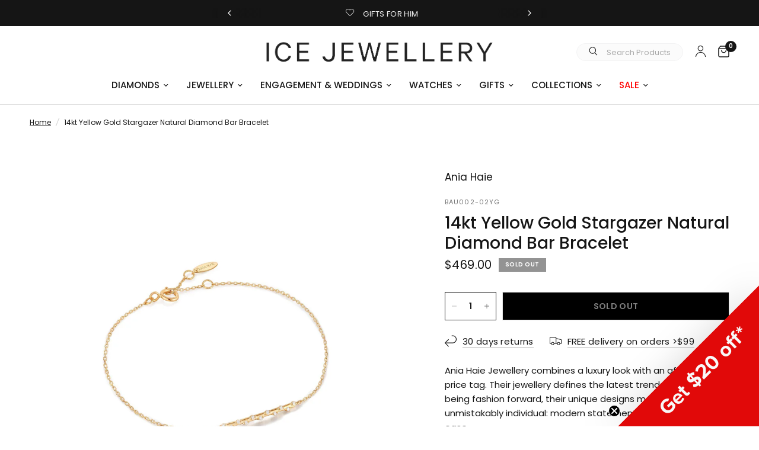

--- FILE ---
content_type: text/html; charset=utf-8
request_url: https://iceonline.com.au/products/14kt-gold-stargazer-natural-diamond-bar-bracelet
body_size: 83694
content:
<!doctype html><html class="no-js" lang="en" dir="ltr">
  <head>
    <meta charset="utf-8">
    <meta http-equiv="X-UA-Compatible" content="IE=edge,chrome=1">
    <meta name="viewport" content="width=device-width, initial-scale=1, maximum-scale=5, viewport-fit=cover">
    <meta name="theme-color" content="#ffffff"><link rel="canonical" href="https://iceonline.com.au/products/14kt-gold-stargazer-natural-diamond-bar-bracelet" /><link rel="preconnect" href="https://cdn.shopify.com" crossorigin>
    <link rel="preload" as="style" href="//iceonline.com.au/cdn/shop/t/132/assets/app.css?v=135658043409841175421754623172">
<link rel="preload" as="style" href="//iceonline.com.au/cdn/shop/t/132/assets/product.css?v=118442935119923395431754623172">



<link href="//iceonline.com.au/cdn/shop/t/132/assets/animations.min.js?v=125778792411641688251754623172" as="script" rel="preload">

<link href="//iceonline.com.au/cdn/shop/t/132/assets/header.js?v=53973329853117484881754623172" as="script" rel="preload">
<link href="//iceonline.com.au/cdn/shop/t/132/assets/vendor.min.js?v=24387807840910288901754623172" as="script" rel="preload">
<link href="//iceonline.com.au/cdn/shop/t/132/assets/app.js?v=2978339711351539081754623172" as="script" rel="preload">
<link href="//iceonline.com.au/cdn/shop/t/132/assets/slideshow.js?v=3694593534833641341754623172" as="script" rel="preload">

<script>
window.lazySizesConfig = window.lazySizesConfig || {};
window.lazySizesConfig.expand = 250;
window.lazySizesConfig.loadMode = 1;
window.lazySizesConfig.loadHidden = false;
</script>


    <link rel="icon" type="image/png" href="//iceonline.com.au/cdn/shop/files/favicon_ab409897-c14b-4336-bf1b-5c0f7c68ce59.png?crop=center&height=32&v=1678765742&width=32">

    <title>
      14kt Yellow Gold Stargazer Natural Diamond Bar Bracelet | ICE Jewellery
      
      
     
    </title>

    
      <meta name="description" content="Shop this 14kt Yellow Gold Stargazer Natural Diamond Bar Bracelet online at ICE. Free shipping over $99. Fast shipping Australia-wide.">
    
<link rel="preconnect" href="https://fonts.shopifycdn.com" crossorigin>

<meta property="og:site_name" content="Ice Jewellery Australia">
<meta property="og:url" content="https://iceonline.com.au/products/14kt-gold-stargazer-natural-diamond-bar-bracelet">
<meta property="og:title" content="14kt Yellow Gold Stargazer Natural Diamond Bar Bracelet | ICE Jewellery">
<meta property="og:type" content="product">
<meta property="og:description" content="Shop this 14kt Yellow Gold Stargazer Natural Diamond Bar Bracelet online at ICE. Free shipping over $99. Fast shipping Australia-wide."><meta property="og:image" content="http://iceonline.com.au/cdn/shop/products/BAU002-02YG_594b0cc5-498b-40db-ac05-966a76dc8c89.jpg?v=1663287534">
  <meta property="og:image:secure_url" content="https://iceonline.com.au/cdn/shop/products/BAU002-02YG_594b0cc5-498b-40db-ac05-966a76dc8c89.jpg?v=1663287534">
  <meta property="og:image:width" content="2000">
  <meta property="og:image:height" content="2000"><meta property="og:price:amount" content="469.00">
  <meta property="og:price:currency" content="AUD"><meta name="twitter:card" content="summary_large_image">
<meta name="twitter:title" content="14kt Yellow Gold Stargazer Natural Diamond Bar Bracelet | ICE Jewellery">
<meta name="twitter:description" content="Shop this 14kt Yellow Gold Stargazer Natural Diamond Bar Bracelet online at ICE. Free shipping over $99. Fast shipping Australia-wide.">


    <link href="//iceonline.com.au/cdn/shop/t/132/assets/jac.css?v=144931673146017432471754623172" rel="stylesheet" type="text/css" media="all" />
    <link href="//iceonline.com.au/cdn/shop/t/132/assets/app.css?v=135658043409841175421754623172" rel="stylesheet" type="text/css" media="all" />
    <script src="//iceonline.com.au/cdn/shop/t/132/assets/jac.js?v=139606494254845942941754623172" defer="defer"></script>
    <script src="//iceonline.com.au/cdn/shop/t/132/assets/global.js?v=55581714445155720591758519765" defer="defer"></script>
    <script src="//iceonline.com.au/cdn/shop/t/132/assets/search-form.js?v=133129549252120666541754623172" defer="defer"></script>

    <style data-shopify>
	@font-face {
  font-family: Poppins;
  font-weight: 400;
  font-style: normal;
  font-display: swap;
  src: url("//iceonline.com.au/cdn/fonts/poppins/poppins_n4.0ba78fa5af9b0e1a374041b3ceaadf0a43b41362.woff2") format("woff2"),
       url("//iceonline.com.au/cdn/fonts/poppins/poppins_n4.214741a72ff2596839fc9760ee7a770386cf16ca.woff") format("woff");
}

@font-face {
  font-family: Poppins;
  font-weight: 500;
  font-style: normal;
  font-display: swap;
  src: url("//iceonline.com.au/cdn/fonts/poppins/poppins_n5.ad5b4b72b59a00358afc706450c864c3c8323842.woff2") format("woff2"),
       url("//iceonline.com.au/cdn/fonts/poppins/poppins_n5.33757fdf985af2d24b32fcd84c9a09224d4b2c39.woff") format("woff");
}

@font-face {
  font-family: Poppins;
  font-weight: 600;
  font-style: normal;
  font-display: swap;
  src: url("//iceonline.com.au/cdn/fonts/poppins/poppins_n6.aa29d4918bc243723d56b59572e18228ed0786f6.woff2") format("woff2"),
       url("//iceonline.com.au/cdn/fonts/poppins/poppins_n6.5f815d845fe073750885d5b7e619ee00e8111208.woff") format("woff");
}

@font-face {
  font-family: Poppins;
  font-weight: 400;
  font-style: italic;
  font-display: swap;
  src: url("//iceonline.com.au/cdn/fonts/poppins/poppins_i4.846ad1e22474f856bd6b81ba4585a60799a9f5d2.woff2") format("woff2"),
       url("//iceonline.com.au/cdn/fonts/poppins/poppins_i4.56b43284e8b52fc64c1fd271f289a39e8477e9ec.woff") format("woff");
}

@font-face {
  font-family: Poppins;
  font-weight: 600;
  font-style: italic;
  font-display: swap;
  src: url("//iceonline.com.au/cdn/fonts/poppins/poppins_i6.bb8044d6203f492888d626dafda3c2999253e8e9.woff2") format("woff2"),
       url("//iceonline.com.au/cdn/fonts/poppins/poppins_i6.e233dec1a61b1e7dead9f920159eda42280a02c3.woff") format("woff");
}

h1,h2,h3,h4,h5,h6,
	.h1,.h2,.h3,.h4,.h5,.h6,
	.logolink.text-logo,
	.heading-font,
	.h1-xlarge,
	.h1-large,
	.customer-addresses .my-address .address-index {
		font-style: normal;
		font-weight: 400;
		font-family: Poppins, sans-serif;
	}
	body,
	.body-font,
	.thb-product-detail .product-title {
		font-style: normal;
		font-weight: 400;
		font-family: Poppins, sans-serif;
	}
	:root {
		--font-body-scale: 1.0;
		--font-body-line-height-scale: 1.0;
		--font-body-letter-spacing: 0.0em;
		--font-body-medium-weight: 500;
    --font-body-bold-weight: 600;
		--font-announcement-scale: 1.0;
		--font-heading-scale: 1.0;
		--font-heading-line-height-scale: 1.0;
		--font-heading-letter-spacing: 0.0em;
		--font-navigation-scale: 1.0;
		--font-product-title-scale: 1.0;
		--font-product-title-line-height-scale: 1.0;
		--button-letter-spacing: 0.02em;

		--bg-body: #ffffff;
		--bg-body-rgb: 255,255,255;
		--bg-body-darken: #f7f7f7;
		--payment-terms-background-color: #ffffff;
		--color-body: #151515;
		--color-body-rgb: 21,21,21;
		--color-accent: #151515;
		--color-accent-rgb: 21,21,21;
		--color-border: #E2E2E2;
		--color-form-border: #dedede;
		--color-overlay-rgb: 0,0,0;--color-announcement-bar-text: #ffffff;--color-announcement-bar-bg: #151515;--color-header-bg: #ffffff;
			--color-header-bg-rgb: 255,255,255;--color-header-text: #151515;
			--color-header-text-rgb: 21,21,21;--color-header-links: #151515;--color-header-links-hover: #151515;--color-header-icons: #151515;--color-header-border: #E2E2E2;--solid-button-background: #151515;--solid-button-label: #ffffff;--outline-button-label: #151515;--color-price: #151515;--color-star: #FD9A52;--color-dots: #151515;--color-inventory-instock: #279A4B;--color-inventory-lowstock: #FB9E5B;--section-spacing-mobile: 50px;
		--section-spacing-desktop: 90px;--button-border-radius: 0px;--color-badge-text: #ffffff;--color-badge-sold-out: #939393;--color-badge-sale: #e63434;--color-badge-preorder: #666666;--badge-corner-radius: 0px;--color-footer-text: #FFFFFF;
			--color-footer-text-rgb: 255,255,255;--color-footer-link: #FFFFFF;--color-footer-link-hover: #FFFFFF;--color-footer-border: #444444;
			--color-footer-border-rgb: 68,68,68;--color-footer-bg: #151515;}
</style>


    <script>
		window.theme = window.theme || {};
		theme = {
			settings: {
				money_with_currency_format:"${{amount}}",
				cart_drawer:true,
				product_id: 7764424884473,
			},
			routes: {
				root_url: '/',
				cart_url: '/cart',
				cart_add_url: '/cart/add',
				search_url: '/search',
				cart_change_url: '/cart/change',
				cart_update_url: '/cart/update',
				predictive_search_url: '/search/suggest',
			},
			variantStrings: {
        addToCart: `Add to cart`,
        soldOut: `Sold out`,
        unavailable: `Unavailable`,
        preOrder: `Pre-order`,
      },
			strings: {
				requiresTerms: `You must agree with the terms and conditions of sales to check out`,
				shippingEstimatorNoResults: `Sorry, we do not ship to your address.`,
				shippingEstimatorOneResult: `There is one shipping rate for your address:`,
				shippingEstimatorMultipleResults: `There are several shipping rates for your address:`,
				shippingEstimatorError: `One or more error occurred while retrieving shipping rates:`
			}
		};
    </script>
    <script>window.performance && window.performance.mark && window.performance.mark('shopify.content_for_header.start');</script><meta name="facebook-domain-verification" content="4lbxw3pwu83o9mvps8dfavrp01cl3i">
<meta name="google-site-verification" content="FC7qb5hsZeya8JSIFpgTDqzxEJ7dEw1vclSuat0TDas">
<meta id="shopify-digital-wallet" name="shopify-digital-wallet" content="/62772838649/digital_wallets/dialog">
<meta name="shopify-checkout-api-token" content="33f9dd8c93356e0f1f45434f4449a7b8">
<meta id="in-context-paypal-metadata" data-shop-id="62772838649" data-venmo-supported="false" data-environment="production" data-locale="en_US" data-paypal-v4="true" data-currency="AUD">
<link rel="alternate" type="application/json+oembed" href="https://iceonline.com.au/products/14kt-gold-stargazer-natural-diamond-bar-bracelet.oembed">
<script async="async" src="/checkouts/internal/preloads.js?locale=en-AU"></script>
<link rel="preconnect" href="https://shop.app" crossorigin="anonymous">
<script async="async" src="https://shop.app/checkouts/internal/preloads.js?locale=en-AU&shop_id=62772838649" crossorigin="anonymous"></script>
<script id="apple-pay-shop-capabilities" type="application/json">{"shopId":62772838649,"countryCode":"AU","currencyCode":"AUD","merchantCapabilities":["supports3DS"],"merchantId":"gid:\/\/shopify\/Shop\/62772838649","merchantName":"Ice Jewellery Australia","requiredBillingContactFields":["postalAddress","email","phone"],"requiredShippingContactFields":["postalAddress","email","phone"],"shippingType":"shipping","supportedNetworks":["visa","masterCard","amex","jcb"],"total":{"type":"pending","label":"Ice Jewellery Australia","amount":"1.00"},"shopifyPaymentsEnabled":true,"supportsSubscriptions":true}</script>
<script id="shopify-features" type="application/json">{"accessToken":"33f9dd8c93356e0f1f45434f4449a7b8","betas":["rich-media-storefront-analytics"],"domain":"iceonline.com.au","predictiveSearch":true,"shopId":62772838649,"locale":"en"}</script>
<script>var Shopify = Shopify || {};
Shopify.shop = "icejewelleryaustralia.myshopify.com";
Shopify.locale = "en";
Shopify.currency = {"active":"AUD","rate":"1.0"};
Shopify.country = "AU";
Shopify.theme = {"name":"Ice Jewellery - Afterpay Day","id":152033132793,"schema_name":"Reformation","schema_version":"3.0.1","theme_store_id":1762,"role":"main"};
Shopify.theme.handle = "null";
Shopify.theme.style = {"id":null,"handle":null};
Shopify.cdnHost = "iceonline.com.au/cdn";
Shopify.routes = Shopify.routes || {};
Shopify.routes.root = "/";</script>
<script type="module">!function(o){(o.Shopify=o.Shopify||{}).modules=!0}(window);</script>
<script>!function(o){function n(){var o=[];function n(){o.push(Array.prototype.slice.apply(arguments))}return n.q=o,n}var t=o.Shopify=o.Shopify||{};t.loadFeatures=n(),t.autoloadFeatures=n()}(window);</script>
<script>
  window.ShopifyPay = window.ShopifyPay || {};
  window.ShopifyPay.apiHost = "shop.app\/pay";
  window.ShopifyPay.redirectState = null;
</script>
<script id="shop-js-analytics" type="application/json">{"pageType":"product"}</script>
<script defer="defer" async type="module" src="//iceonline.com.au/cdn/shopifycloud/shop-js/modules/v2/client.init-shop-cart-sync_BT-GjEfc.en.esm.js"></script>
<script defer="defer" async type="module" src="//iceonline.com.au/cdn/shopifycloud/shop-js/modules/v2/chunk.common_D58fp_Oc.esm.js"></script>
<script defer="defer" async type="module" src="//iceonline.com.au/cdn/shopifycloud/shop-js/modules/v2/chunk.modal_xMitdFEc.esm.js"></script>
<script type="module">
  await import("//iceonline.com.au/cdn/shopifycloud/shop-js/modules/v2/client.init-shop-cart-sync_BT-GjEfc.en.esm.js");
await import("//iceonline.com.au/cdn/shopifycloud/shop-js/modules/v2/chunk.common_D58fp_Oc.esm.js");
await import("//iceonline.com.au/cdn/shopifycloud/shop-js/modules/v2/chunk.modal_xMitdFEc.esm.js");

  window.Shopify.SignInWithShop?.initShopCartSync?.({"fedCMEnabled":true,"windoidEnabled":true});

</script>
<script>
  window.Shopify = window.Shopify || {};
  if (!window.Shopify.featureAssets) window.Shopify.featureAssets = {};
  window.Shopify.featureAssets['shop-js'] = {"shop-cart-sync":["modules/v2/client.shop-cart-sync_DZOKe7Ll.en.esm.js","modules/v2/chunk.common_D58fp_Oc.esm.js","modules/v2/chunk.modal_xMitdFEc.esm.js"],"init-fed-cm":["modules/v2/client.init-fed-cm_B6oLuCjv.en.esm.js","modules/v2/chunk.common_D58fp_Oc.esm.js","modules/v2/chunk.modal_xMitdFEc.esm.js"],"shop-cash-offers":["modules/v2/client.shop-cash-offers_D2sdYoxE.en.esm.js","modules/v2/chunk.common_D58fp_Oc.esm.js","modules/v2/chunk.modal_xMitdFEc.esm.js"],"shop-login-button":["modules/v2/client.shop-login-button_QeVjl5Y3.en.esm.js","modules/v2/chunk.common_D58fp_Oc.esm.js","modules/v2/chunk.modal_xMitdFEc.esm.js"],"pay-button":["modules/v2/client.pay-button_DXTOsIq6.en.esm.js","modules/v2/chunk.common_D58fp_Oc.esm.js","modules/v2/chunk.modal_xMitdFEc.esm.js"],"shop-button":["modules/v2/client.shop-button_DQZHx9pm.en.esm.js","modules/v2/chunk.common_D58fp_Oc.esm.js","modules/v2/chunk.modal_xMitdFEc.esm.js"],"avatar":["modules/v2/client.avatar_BTnouDA3.en.esm.js"],"init-windoid":["modules/v2/client.init-windoid_CR1B-cfM.en.esm.js","modules/v2/chunk.common_D58fp_Oc.esm.js","modules/v2/chunk.modal_xMitdFEc.esm.js"],"init-shop-for-new-customer-accounts":["modules/v2/client.init-shop-for-new-customer-accounts_C_vY_xzh.en.esm.js","modules/v2/client.shop-login-button_QeVjl5Y3.en.esm.js","modules/v2/chunk.common_D58fp_Oc.esm.js","modules/v2/chunk.modal_xMitdFEc.esm.js"],"init-shop-email-lookup-coordinator":["modules/v2/client.init-shop-email-lookup-coordinator_BI7n9ZSv.en.esm.js","modules/v2/chunk.common_D58fp_Oc.esm.js","modules/v2/chunk.modal_xMitdFEc.esm.js"],"init-shop-cart-sync":["modules/v2/client.init-shop-cart-sync_BT-GjEfc.en.esm.js","modules/v2/chunk.common_D58fp_Oc.esm.js","modules/v2/chunk.modal_xMitdFEc.esm.js"],"shop-toast-manager":["modules/v2/client.shop-toast-manager_DiYdP3xc.en.esm.js","modules/v2/chunk.common_D58fp_Oc.esm.js","modules/v2/chunk.modal_xMitdFEc.esm.js"],"init-customer-accounts":["modules/v2/client.init-customer-accounts_D9ZNqS-Q.en.esm.js","modules/v2/client.shop-login-button_QeVjl5Y3.en.esm.js","modules/v2/chunk.common_D58fp_Oc.esm.js","modules/v2/chunk.modal_xMitdFEc.esm.js"],"init-customer-accounts-sign-up":["modules/v2/client.init-customer-accounts-sign-up_iGw4briv.en.esm.js","modules/v2/client.shop-login-button_QeVjl5Y3.en.esm.js","modules/v2/chunk.common_D58fp_Oc.esm.js","modules/v2/chunk.modal_xMitdFEc.esm.js"],"shop-follow-button":["modules/v2/client.shop-follow-button_CqMgW2wH.en.esm.js","modules/v2/chunk.common_D58fp_Oc.esm.js","modules/v2/chunk.modal_xMitdFEc.esm.js"],"checkout-modal":["modules/v2/client.checkout-modal_xHeaAweL.en.esm.js","modules/v2/chunk.common_D58fp_Oc.esm.js","modules/v2/chunk.modal_xMitdFEc.esm.js"],"shop-login":["modules/v2/client.shop-login_D91U-Q7h.en.esm.js","modules/v2/chunk.common_D58fp_Oc.esm.js","modules/v2/chunk.modal_xMitdFEc.esm.js"],"lead-capture":["modules/v2/client.lead-capture_BJmE1dJe.en.esm.js","modules/v2/chunk.common_D58fp_Oc.esm.js","modules/v2/chunk.modal_xMitdFEc.esm.js"],"payment-terms":["modules/v2/client.payment-terms_Ci9AEqFq.en.esm.js","modules/v2/chunk.common_D58fp_Oc.esm.js","modules/v2/chunk.modal_xMitdFEc.esm.js"]};
</script>
<script>(function() {
  var isLoaded = false;
  function asyncLoad() {
    if (isLoaded) return;
    isLoaded = true;
    var urls = ["https:\/\/assets.smartwishlist.webmarked.net\/static\/v6\/smartwishlist.js?shop=icejewelleryaustralia.myshopify.com","\/\/social-login.oxiapps.com\/api\/init?vt=928351\u0026shop=icejewelleryaustralia.myshopify.com","https:\/\/cdn.pickystory.com\/widget\/static\/js\/noop.js?shop=icejewelleryaustralia.myshopify.com","https:\/\/cdn-scripts.signifyd.com\/shopify\/script-tag.js?shop=icejewelleryaustralia.myshopify.com","https:\/\/d33a6lvgbd0fej.cloudfront.net\/script_tag\/secomapp.scripttag.js?shop=icejewelleryaustralia.myshopify.com"];
    for (var i = 0; i < urls.length; i++) {
      var s = document.createElement('script');
      s.type = 'text/javascript';
      s.async = true;
      s.src = urls[i];
      var x = document.getElementsByTagName('script')[0];
      x.parentNode.insertBefore(s, x);
    }
  };
  if(window.attachEvent) {
    window.attachEvent('onload', asyncLoad);
  } else {
    window.addEventListener('load', asyncLoad, false);
  }
})();</script>
<script id="__st">var __st={"a":62772838649,"offset":37800,"reqid":"72559a34-78c4-4a13-9dba-dab0fe0488d2-1769405593","pageurl":"iceonline.com.au\/products\/14kt-gold-stargazer-natural-diamond-bar-bracelet","u":"f9c95ac48d2e","p":"product","rtyp":"product","rid":7764424884473};</script>
<script>window.ShopifyPaypalV4VisibilityTracking = true;</script>
<script id="captcha-bootstrap">!function(){'use strict';const t='contact',e='account',n='new_comment',o=[[t,t],['blogs',n],['comments',n],[t,'customer']],c=[[e,'customer_login'],[e,'guest_login'],[e,'recover_customer_password'],[e,'create_customer']],r=t=>t.map((([t,e])=>`form[action*='/${t}']:not([data-nocaptcha='true']) input[name='form_type'][value='${e}']`)).join(','),a=t=>()=>t?[...document.querySelectorAll(t)].map((t=>t.form)):[];function s(){const t=[...o],e=r(t);return a(e)}const i='password',u='form_key',d=['recaptcha-v3-token','g-recaptcha-response','h-captcha-response',i],f=()=>{try{return window.sessionStorage}catch{return}},m='__shopify_v',_=t=>t.elements[u];function p(t,e,n=!1){try{const o=window.sessionStorage,c=JSON.parse(o.getItem(e)),{data:r}=function(t){const{data:e,action:n}=t;return t[m]||n?{data:e,action:n}:{data:t,action:n}}(c);for(const[e,n]of Object.entries(r))t.elements[e]&&(t.elements[e].value=n);n&&o.removeItem(e)}catch(o){console.error('form repopulation failed',{error:o})}}const l='form_type',E='cptcha';function T(t){t.dataset[E]=!0}const w=window,h=w.document,L='Shopify',v='ce_forms',y='captcha';let A=!1;((t,e)=>{const n=(g='f06e6c50-85a8-45c8-87d0-21a2b65856fe',I='https://cdn.shopify.com/shopifycloud/storefront-forms-hcaptcha/ce_storefront_forms_captcha_hcaptcha.v1.5.2.iife.js',D={infoText:'Protected by hCaptcha',privacyText:'Privacy',termsText:'Terms'},(t,e,n)=>{const o=w[L][v],c=o.bindForm;if(c)return c(t,g,e,D).then(n);var r;o.q.push([[t,g,e,D],n]),r=I,A||(h.body.append(Object.assign(h.createElement('script'),{id:'captcha-provider',async:!0,src:r})),A=!0)});var g,I,D;w[L]=w[L]||{},w[L][v]=w[L][v]||{},w[L][v].q=[],w[L][y]=w[L][y]||{},w[L][y].protect=function(t,e){n(t,void 0,e),T(t)},Object.freeze(w[L][y]),function(t,e,n,w,h,L){const[v,y,A,g]=function(t,e,n){const i=e?o:[],u=t?c:[],d=[...i,...u],f=r(d),m=r(i),_=r(d.filter((([t,e])=>n.includes(e))));return[a(f),a(m),a(_),s()]}(w,h,L),I=t=>{const e=t.target;return e instanceof HTMLFormElement?e:e&&e.form},D=t=>v().includes(t);t.addEventListener('submit',(t=>{const e=I(t);if(!e)return;const n=D(e)&&!e.dataset.hcaptchaBound&&!e.dataset.recaptchaBound,o=_(e),c=g().includes(e)&&(!o||!o.value);(n||c)&&t.preventDefault(),c&&!n&&(function(t){try{if(!f())return;!function(t){const e=f();if(!e)return;const n=_(t);if(!n)return;const o=n.value;o&&e.removeItem(o)}(t);const e=Array.from(Array(32),(()=>Math.random().toString(36)[2])).join('');!function(t,e){_(t)||t.append(Object.assign(document.createElement('input'),{type:'hidden',name:u})),t.elements[u].value=e}(t,e),function(t,e){const n=f();if(!n)return;const o=[...t.querySelectorAll(`input[type='${i}']`)].map((({name:t})=>t)),c=[...d,...o],r={};for(const[a,s]of new FormData(t).entries())c.includes(a)||(r[a]=s);n.setItem(e,JSON.stringify({[m]:1,action:t.action,data:r}))}(t,e)}catch(e){console.error('failed to persist form',e)}}(e),e.submit())}));const S=(t,e)=>{t&&!t.dataset[E]&&(n(t,e.some((e=>e===t))),T(t))};for(const o of['focusin','change'])t.addEventListener(o,(t=>{const e=I(t);D(e)&&S(e,y())}));const B=e.get('form_key'),M=e.get(l),P=B&&M;t.addEventListener('DOMContentLoaded',(()=>{const t=y();if(P)for(const e of t)e.elements[l].value===M&&p(e,B);[...new Set([...A(),...v().filter((t=>'true'===t.dataset.shopifyCaptcha))])].forEach((e=>S(e,t)))}))}(h,new URLSearchParams(w.location.search),n,t,e,['guest_login'])})(!0,!0)}();</script>
<script integrity="sha256-4kQ18oKyAcykRKYeNunJcIwy7WH5gtpwJnB7kiuLZ1E=" data-source-attribution="shopify.loadfeatures" defer="defer" src="//iceonline.com.au/cdn/shopifycloud/storefront/assets/storefront/load_feature-a0a9edcb.js" crossorigin="anonymous"></script>
<script crossorigin="anonymous" defer="defer" src="//iceonline.com.au/cdn/shopifycloud/storefront/assets/shopify_pay/storefront-65b4c6d7.js?v=20250812"></script>
<script data-source-attribution="shopify.dynamic_checkout.dynamic.init">var Shopify=Shopify||{};Shopify.PaymentButton=Shopify.PaymentButton||{isStorefrontPortableWallets:!0,init:function(){window.Shopify.PaymentButton.init=function(){};var t=document.createElement("script");t.src="https://iceonline.com.au/cdn/shopifycloud/portable-wallets/latest/portable-wallets.en.js",t.type="module",document.head.appendChild(t)}};
</script>
<script data-source-attribution="shopify.dynamic_checkout.buyer_consent">
  function portableWalletsHideBuyerConsent(e){var t=document.getElementById("shopify-buyer-consent"),n=document.getElementById("shopify-subscription-policy-button");t&&n&&(t.classList.add("hidden"),t.setAttribute("aria-hidden","true"),n.removeEventListener("click",e))}function portableWalletsShowBuyerConsent(e){var t=document.getElementById("shopify-buyer-consent"),n=document.getElementById("shopify-subscription-policy-button");t&&n&&(t.classList.remove("hidden"),t.removeAttribute("aria-hidden"),n.addEventListener("click",e))}window.Shopify?.PaymentButton&&(window.Shopify.PaymentButton.hideBuyerConsent=portableWalletsHideBuyerConsent,window.Shopify.PaymentButton.showBuyerConsent=portableWalletsShowBuyerConsent);
</script>
<script>
  function portableWalletsCleanup(e){e&&e.src&&console.error("Failed to load portable wallets script "+e.src);var t=document.querySelectorAll("shopify-accelerated-checkout .shopify-payment-button__skeleton, shopify-accelerated-checkout-cart .wallet-cart-button__skeleton"),e=document.getElementById("shopify-buyer-consent");for(let e=0;e<t.length;e++)t[e].remove();e&&e.remove()}function portableWalletsNotLoadedAsModule(e){e instanceof ErrorEvent&&"string"==typeof e.message&&e.message.includes("import.meta")&&"string"==typeof e.filename&&e.filename.includes("portable-wallets")&&(window.removeEventListener("error",portableWalletsNotLoadedAsModule),window.Shopify.PaymentButton.failedToLoad=e,"loading"===document.readyState?document.addEventListener("DOMContentLoaded",window.Shopify.PaymentButton.init):window.Shopify.PaymentButton.init())}window.addEventListener("error",portableWalletsNotLoadedAsModule);
</script>

<script type="module" src="https://iceonline.com.au/cdn/shopifycloud/portable-wallets/latest/portable-wallets.en.js" onError="portableWalletsCleanup(this)" crossorigin="anonymous"></script>
<script nomodule>
  document.addEventListener("DOMContentLoaded", portableWalletsCleanup);
</script>

<link id="shopify-accelerated-checkout-styles" rel="stylesheet" media="screen" href="https://iceonline.com.au/cdn/shopifycloud/portable-wallets/latest/accelerated-checkout-backwards-compat.css" crossorigin="anonymous">
<style id="shopify-accelerated-checkout-cart">
        #shopify-buyer-consent {
  margin-top: 1em;
  display: inline-block;
  width: 100%;
}

#shopify-buyer-consent.hidden {
  display: none;
}

#shopify-subscription-policy-button {
  background: none;
  border: none;
  padding: 0;
  text-decoration: underline;
  font-size: inherit;
  cursor: pointer;
}

#shopify-subscription-policy-button::before {
  box-shadow: none;
}

      </style>

<script>window.performance && window.performance.mark && window.performance.mark('shopify.content_for_header.end');</script>
    <!-- Header hook for plugins -->

    <script>
      document.documentElement.className = document.documentElement.className.replace('no-js', 'js');
    </script>
    
    <script type="text/javascript" src="//c.webtrends-optimize.com/acs/accounts/5a9c860e-2bc5-414b-a7b4-083852141186/js/wt.js"></script>

    <script type="text/javascript">
    (function(c,l,a,r,i,t,y){
        c[a]=c[a]||function(){(c[a].q=c[a].q||[]).push(arguments)};
        t=l.createElement(r);t.async=1;t.src="https://www.clarity.ms/tag/"+i;
        y=l.getElementsByTagName(r)[0];y.parentNode.insertBefore(t,y);
    })(window, document, "clarity", "script", "o8is8r5sgz");
</script>
    
  <!-- BEGIN app block: shopify://apps/klaviyo-email-marketing-sms/blocks/klaviyo-onsite-embed/2632fe16-c075-4321-a88b-50b567f42507 -->












  <script async src="https://static.klaviyo.com/onsite/js/V3myKY/klaviyo.js?company_id=V3myKY"></script>
  <script>!function(){if(!window.klaviyo){window._klOnsite=window._klOnsite||[];try{window.klaviyo=new Proxy({},{get:function(n,i){return"push"===i?function(){var n;(n=window._klOnsite).push.apply(n,arguments)}:function(){for(var n=arguments.length,o=new Array(n),w=0;w<n;w++)o[w]=arguments[w];var t="function"==typeof o[o.length-1]?o.pop():void 0,e=new Promise((function(n){window._klOnsite.push([i].concat(o,[function(i){t&&t(i),n(i)}]))}));return e}}})}catch(n){window.klaviyo=window.klaviyo||[],window.klaviyo.push=function(){var n;(n=window._klOnsite).push.apply(n,arguments)}}}}();</script>

  
    <script id="viewed_product">
      if (item == null) {
        var _learnq = _learnq || [];

        var MetafieldReviews = null
        var MetafieldYotpoRating = null
        var MetafieldYotpoCount = null
        var MetafieldLooxRating = null
        var MetafieldLooxCount = null
        var okendoProduct = null
        var okendoProductReviewCount = null
        var okendoProductReviewAverageValue = null
        try {
          // The following fields are used for Customer Hub recently viewed in order to add reviews.
          // This information is not part of __kla_viewed. Instead, it is part of __kla_viewed_reviewed_items
          MetafieldReviews = {};
          MetafieldYotpoRating = null
          MetafieldYotpoCount = null
          MetafieldLooxRating = null
          MetafieldLooxCount = null

          okendoProduct = null
          // If the okendo metafield is not legacy, it will error, which then requires the new json formatted data
          if (okendoProduct && 'error' in okendoProduct) {
            okendoProduct = null
          }
          okendoProductReviewCount = okendoProduct ? okendoProduct.reviewCount : null
          okendoProductReviewAverageValue = okendoProduct ? okendoProduct.reviewAverageValue : null
        } catch (error) {
          console.error('Error in Klaviyo onsite reviews tracking:', error);
        }

        var item = {
          Name: "14kt Yellow Gold Stargazer Natural Diamond Bar Bracelet",
          ProductID: 7764424884473,
          Categories: ["Brands","Fine Jewellery"],
          ImageURL: "https://iceonline.com.au/cdn/shop/products/BAU002-02YG_594b0cc5-498b-40db-ac05-966a76dc8c89_grande.jpg?v=1663287534",
          URL: "https://iceonline.com.au/products/14kt-gold-stargazer-natural-diamond-bar-bracelet",
          Brand: "Ania Haie",
          Price: "$469.00",
          Value: "469.00",
          CompareAtPrice: "$0.00"
        };
        _learnq.push(['track', 'Viewed Product', item]);
        _learnq.push(['trackViewedItem', {
          Title: item.Name,
          ItemId: item.ProductID,
          Categories: item.Categories,
          ImageUrl: item.ImageURL,
          Url: item.URL,
          Metadata: {
            Brand: item.Brand,
            Price: item.Price,
            Value: item.Value,
            CompareAtPrice: item.CompareAtPrice
          },
          metafields:{
            reviews: MetafieldReviews,
            yotpo:{
              rating: MetafieldYotpoRating,
              count: MetafieldYotpoCount,
            },
            loox:{
              rating: MetafieldLooxRating,
              count: MetafieldLooxCount,
            },
            okendo: {
              rating: okendoProductReviewAverageValue,
              count: okendoProductReviewCount,
            }
          }
        }]);
      }
    </script>
  




  <script>
    window.klaviyoReviewsProductDesignMode = false
  </script>







<!-- END app block --><!-- BEGIN app block: shopify://apps/judge-me-reviews/blocks/judgeme_core/61ccd3b1-a9f2-4160-9fe9-4fec8413e5d8 --><!-- Start of Judge.me Core -->






<link rel="dns-prefetch" href="https://cdn2.judge.me/cdn/widget_frontend">
<link rel="dns-prefetch" href="https://cdn.judge.me">
<link rel="dns-prefetch" href="https://cdn1.judge.me">
<link rel="dns-prefetch" href="https://api.judge.me">

<script data-cfasync='false' class='jdgm-settings-script'>window.jdgmSettings={"pagination":5,"disable_web_reviews":false,"badge_no_review_text":"No reviews","badge_n_reviews_text":"{{ n }} review/reviews","hide_badge_preview_if_no_reviews":true,"badge_hide_text":false,"enforce_center_preview_badge":false,"widget_title":"Customer Reviews","widget_open_form_text":"Write a review","widget_close_form_text":"Cancel review","widget_refresh_page_text":"Refresh page","widget_summary_text":"Based on {{ number_of_reviews }} review/reviews","widget_no_review_text":"Be the first to write a review","widget_name_field_text":"Display name","widget_verified_name_field_text":"Verified Name (public)","widget_name_placeholder_text":"Display name","widget_required_field_error_text":"This field is required.","widget_email_field_text":"Email address","widget_verified_email_field_text":"Verified Email (private, can not be edited)","widget_email_placeholder_text":"Your email address","widget_email_field_error_text":"Please enter a valid email address.","widget_rating_field_text":"Rating","widget_review_title_field_text":"Review Title","widget_review_title_placeholder_text":"Give your review a title","widget_review_body_field_text":"Review content","widget_review_body_placeholder_text":"Start writing here...","widget_pictures_field_text":"Picture/Video (optional)","widget_submit_review_text":"Submit Review","widget_submit_verified_review_text":"Submit Verified Review","widget_submit_success_msg_with_auto_publish":"Thank you! Please refresh the page in a few moments to see your review. You can remove or edit your review by logging into \u003ca href='https://judge.me/login' target='_blank' rel='nofollow noopener'\u003eJudge.me\u003c/a\u003e","widget_submit_success_msg_no_auto_publish":"Thank you! Your review will be published as soon as it is approved by the shop admin. You can remove or edit your review by logging into \u003ca href='https://judge.me/login' target='_blank' rel='nofollow noopener'\u003eJudge.me\u003c/a\u003e","widget_show_default_reviews_out_of_total_text":"Showing {{ n_reviews_shown }} out of {{ n_reviews }} reviews.","widget_show_all_link_text":"Show all","widget_show_less_link_text":"Show less","widget_author_said_text":"{{ reviewer_name }} said:","widget_days_text":"{{ n }} days ago","widget_weeks_text":"{{ n }} week/weeks ago","widget_months_text":"{{ n }} month/months ago","widget_years_text":"{{ n }} year/years ago","widget_yesterday_text":"Yesterday","widget_today_text":"Today","widget_replied_text":"\u003e\u003e {{ shop_name }} replied:","widget_read_more_text":"Read more","widget_reviewer_name_as_initial":"","widget_rating_filter_color":"#121212","widget_rating_filter_see_all_text":"See all reviews","widget_sorting_most_recent_text":"Most Recent","widget_sorting_highest_rating_text":"Highest Rating","widget_sorting_lowest_rating_text":"Lowest Rating","widget_sorting_with_pictures_text":"Only Pictures","widget_sorting_most_helpful_text":"Most Helpful","widget_open_question_form_text":"Ask a question","widget_reviews_subtab_text":"Reviews","widget_questions_subtab_text":"Questions","widget_question_label_text":"Question","widget_answer_label_text":"Answer","widget_question_placeholder_text":"Write your question here","widget_submit_question_text":"Submit Question","widget_question_submit_success_text":"Thank you for your question! We will notify you once it gets answered.","verified_badge_text":"Verified","verified_badge_bg_color":"#BA8D14","verified_badge_text_color":"","verified_badge_placement":"left-of-reviewer-name","widget_review_max_height":"","widget_hide_border":false,"widget_social_share":false,"widget_thumb":false,"widget_review_location_show":false,"widget_location_format":"","all_reviews_include_out_of_store_products":true,"all_reviews_out_of_store_text":"(out of store)","all_reviews_pagination":100,"all_reviews_product_name_prefix_text":"about","enable_review_pictures":true,"enable_question_anwser":false,"widget_theme":"carousel","review_date_format":"dd/mm/yyyy","default_sort_method":"most-recent","widget_product_reviews_subtab_text":"Product Reviews","widget_shop_reviews_subtab_text":"Shop Reviews","widget_other_products_reviews_text":"Reviews for other products","widget_store_reviews_subtab_text":"Store reviews","widget_no_store_reviews_text":"This store hasn't received any reviews yet","widget_web_restriction_product_reviews_text":"This product hasn't received any reviews yet","widget_no_items_text":"No items found","widget_show_more_text":"Show more","widget_write_a_store_review_text":"Write a Store Review","widget_other_languages_heading":"Reviews in Other Languages","widget_translate_review_text":"Translate review to {{ language }}","widget_translating_review_text":"Translating...","widget_show_original_translation_text":"Show original ({{ language }})","widget_translate_review_failed_text":"Review couldn't be translated.","widget_translate_review_retry_text":"Retry","widget_translate_review_try_again_later_text":"Try again later","show_product_url_for_grouped_product":false,"widget_sorting_pictures_first_text":"Pictures First","show_pictures_on_all_rev_page_mobile":false,"show_pictures_on_all_rev_page_desktop":false,"floating_tab_hide_mobile_install_preference":false,"floating_tab_button_name":"★ Reviews","floating_tab_title":"Let customers speak for us","floating_tab_button_color":"","floating_tab_button_background_color":"","floating_tab_url":"","floating_tab_url_enabled":false,"floating_tab_tab_style":"text","all_reviews_text_badge_text":"Customers rate us {{ shop.metafields.judgeme.all_reviews_rating | round: 1 }}/5 based on {{ shop.metafields.judgeme.all_reviews_count }} reviews.","all_reviews_text_badge_text_branded_style":"{{ shop.metafields.judgeme.all_reviews_rating | round: 1 }} out of 5 stars based on {{ shop.metafields.judgeme.all_reviews_count }} reviews","is_all_reviews_text_badge_a_link":false,"show_stars_for_all_reviews_text_badge":false,"all_reviews_text_badge_url":"","all_reviews_text_style":"branded","all_reviews_text_color_style":"judgeme_brand_color","all_reviews_text_color":"#108474","all_reviews_text_show_jm_brand":true,"featured_carousel_show_header":true,"featured_carousel_title":"Let customers speak for us","testimonials_carousel_title":"Customers are saying","videos_carousel_title":"Real customer stories","cards_carousel_title":"Customers are saying","featured_carousel_count_text":"from {{ n }} reviews","featured_carousel_add_link_to_all_reviews_page":false,"featured_carousel_url":"","featured_carousel_show_images":true,"featured_carousel_autoslide_interval":5,"featured_carousel_arrows_on_the_sides":false,"featured_carousel_height":250,"featured_carousel_width":80,"featured_carousel_image_size":0,"featured_carousel_image_height":250,"featured_carousel_arrow_color":"#eeeeee","verified_count_badge_style":"branded","verified_count_badge_orientation":"horizontal","verified_count_badge_color_style":"judgeme_brand_color","verified_count_badge_color":"#108474","is_verified_count_badge_a_link":false,"verified_count_badge_url":"","verified_count_badge_show_jm_brand":true,"widget_rating_preset_default":5,"widget_first_sub_tab":"product-reviews","widget_show_histogram":true,"widget_histogram_use_custom_color":true,"widget_pagination_use_custom_color":true,"widget_star_use_custom_color":false,"widget_verified_badge_use_custom_color":false,"widget_write_review_use_custom_color":false,"picture_reminder_submit_button":"Upload Pictures","enable_review_videos":true,"mute_video_by_default":false,"widget_sorting_videos_first_text":"Videos First","widget_review_pending_text":"Pending","featured_carousel_items_for_large_screen":5,"social_share_options_order":"Facebook,Twitter","remove_microdata_snippet":false,"disable_json_ld":false,"enable_json_ld_products":false,"preview_badge_show_question_text":false,"preview_badge_no_question_text":"No questions","preview_badge_n_question_text":"{{ number_of_questions }} question/questions","qa_badge_show_icon":false,"qa_badge_position":"same-row","remove_judgeme_branding":true,"widget_add_search_bar":false,"widget_search_bar_placeholder":"Search","widget_sorting_verified_only_text":"Verified only","featured_carousel_theme":"gallery","featured_carousel_show_rating":true,"featured_carousel_show_title":true,"featured_carousel_show_body":true,"featured_carousel_show_date":false,"featured_carousel_show_reviewer":true,"featured_carousel_show_product":false,"featured_carousel_header_background_color":"#108474","featured_carousel_header_text_color":"#ffffff","featured_carousel_name_product_separator":"reviewed","featured_carousel_full_star_background":"#108474","featured_carousel_empty_star_background":"#dadada","featured_carousel_vertical_theme_background":"#f9fafb","featured_carousel_verified_badge_enable":true,"featured_carousel_verified_badge_color":"#BA8D14","featured_carousel_border_style":"round","featured_carousel_review_line_length_limit":3,"featured_carousel_more_reviews_button_text":"Read more reviews","featured_carousel_view_product_button_text":"View product","all_reviews_page_load_reviews_on":"scroll","all_reviews_page_load_more_text":"Load More Reviews","disable_fb_tab_reviews":false,"enable_ajax_cdn_cache":false,"widget_advanced_speed_features":5,"widget_public_name_text":"displayed publicly like","default_reviewer_name":"John Smith","default_reviewer_name_has_non_latin":true,"widget_reviewer_anonymous":"Anonymous","medals_widget_title":"Judge.me Review Medals","medals_widget_background_color":"#f9fafb","medals_widget_position":"footer_all_pages","medals_widget_border_color":"#f9fafb","medals_widget_verified_text_position":"left","medals_widget_use_monochromatic_version":false,"medals_widget_elements_color":"#108474","show_reviewer_avatar":true,"widget_invalid_yt_video_url_error_text":"Not a YouTube video URL","widget_max_length_field_error_text":"Please enter no more than {0} characters.","widget_show_country_flag":false,"widget_show_collected_via_shop_app":true,"widget_verified_by_shop_badge_style":"light","widget_verified_by_shop_text":"Verified by Shop","widget_show_photo_gallery":true,"widget_load_with_code_splitting":true,"widget_ugc_install_preference":false,"widget_ugc_title":"Made by us, Shared by you","widget_ugc_subtitle":"Tag us to see your picture featured in our page","widget_ugc_arrows_color":"#ffffff","widget_ugc_primary_button_text":"Buy Now","widget_ugc_primary_button_background_color":"#108474","widget_ugc_primary_button_text_color":"#ffffff","widget_ugc_primary_button_border_width":"0","widget_ugc_primary_button_border_style":"none","widget_ugc_primary_button_border_color":"#108474","widget_ugc_primary_button_border_radius":"25","widget_ugc_secondary_button_text":"Load More","widget_ugc_secondary_button_background_color":"#ffffff","widget_ugc_secondary_button_text_color":"#108474","widget_ugc_secondary_button_border_width":"2","widget_ugc_secondary_button_border_style":"solid","widget_ugc_secondary_button_border_color":"#108474","widget_ugc_secondary_button_border_radius":"25","widget_ugc_reviews_button_text":"View Reviews","widget_ugc_reviews_button_background_color":"#ffffff","widget_ugc_reviews_button_text_color":"#108474","widget_ugc_reviews_button_border_width":"2","widget_ugc_reviews_button_border_style":"solid","widget_ugc_reviews_button_border_color":"#108474","widget_ugc_reviews_button_border_radius":"25","widget_ugc_reviews_button_link_to":"judgeme-reviews-page","widget_ugc_show_post_date":true,"widget_ugc_max_width":"800","widget_rating_metafield_value_type":true,"widget_primary_color":"#0A65F7","widget_enable_secondary_color":false,"widget_secondary_color":"#edf5f5","widget_summary_average_rating_text":"{{ average_rating }} out of 5","widget_media_grid_title":"Customer photos \u0026 videos","widget_media_grid_see_more_text":"See more","widget_round_style":false,"widget_show_product_medals":false,"widget_verified_by_judgeme_text":"Verified by Judge.me","widget_show_store_medals":true,"widget_verified_by_judgeme_text_in_store_medals":"Verified by Judge.me","widget_media_field_exceed_quantity_message":"Sorry, we can only accept {{ max_media }} for one review.","widget_media_field_exceed_limit_message":"{{ file_name }} is too large, please select a {{ media_type }} less than {{ size_limit }}MB.","widget_review_submitted_text":"Review Submitted!","widget_question_submitted_text":"Question Submitted!","widget_close_form_text_question":"Cancel","widget_write_your_answer_here_text":"Write your answer here","widget_enabled_branded_link":true,"widget_show_collected_by_judgeme":false,"widget_reviewer_name_color":"","widget_write_review_text_color":"#FFFFFF","widget_write_review_bg_color":"#000000","widget_collected_by_judgeme_text":"collected by Judge.me","widget_pagination_type":"standard","widget_load_more_text":"Load More","widget_load_more_color":"#0A65F7","widget_full_review_text":"Full Review","widget_read_more_reviews_text":"Read More Reviews","widget_read_questions_text":"Read Questions","widget_questions_and_answers_text":"Questions \u0026 Answers","widget_verified_by_text":"Verified by","widget_verified_text":"Verified","widget_number_of_reviews_text":"{{ number_of_reviews }} reviews","widget_back_button_text":"Back","widget_next_button_text":"Next","widget_custom_forms_filter_button":"Filters","custom_forms_style":"horizontal","widget_show_review_information":false,"how_reviews_are_collected":"How reviews are collected?","widget_show_review_keywords":false,"widget_gdpr_statement":"How we use your data: We'll only contact you about the review you left, and only if necessary. By submitting your review, you agree to Judge.me's \u003ca href='https://judge.me/terms' target='_blank' rel='nofollow noopener'\u003eterms\u003c/a\u003e, \u003ca href='https://judge.me/privacy' target='_blank' rel='nofollow noopener'\u003eprivacy\u003c/a\u003e and \u003ca href='https://judge.me/content-policy' target='_blank' rel='nofollow noopener'\u003econtent\u003c/a\u003e policies.","widget_multilingual_sorting_enabled":false,"widget_translate_review_content_enabled":false,"widget_translate_review_content_method":"manual","popup_widget_review_selection":"automatically_with_pictures","popup_widget_round_border_style":true,"popup_widget_show_title":true,"popup_widget_show_body":true,"popup_widget_show_reviewer":false,"popup_widget_show_product":true,"popup_widget_show_pictures":true,"popup_widget_use_review_picture":true,"popup_widget_show_on_home_page":true,"popup_widget_show_on_product_page":true,"popup_widget_show_on_collection_page":true,"popup_widget_show_on_cart_page":true,"popup_widget_position":"bottom_left","popup_widget_first_review_delay":5,"popup_widget_duration":5,"popup_widget_interval":5,"popup_widget_review_count":5,"popup_widget_hide_on_mobile":true,"review_snippet_widget_round_border_style":true,"review_snippet_widget_card_color":"#FFFFFF","review_snippet_widget_slider_arrows_background_color":"#FFFFFF","review_snippet_widget_slider_arrows_color":"#000000","review_snippet_widget_star_color":"#108474","show_product_variant":false,"all_reviews_product_variant_label_text":"Variant: ","widget_show_verified_branding":false,"widget_ai_summary_title":"Customers say","widget_ai_summary_disclaimer":"AI-powered review summary based on recent customer reviews","widget_show_ai_summary":false,"widget_show_ai_summary_bg":false,"widget_show_review_title_input":true,"redirect_reviewers_invited_via_email":"external_form","request_store_review_after_product_review":false,"request_review_other_products_in_order":false,"review_form_color_scheme":"default","review_form_corner_style":"square","review_form_star_color":{},"review_form_text_color":"#333333","review_form_background_color":"#ffffff","review_form_field_background_color":"#fafafa","review_form_button_color":{},"review_form_button_text_color":"#ffffff","review_form_modal_overlay_color":"#000000","review_content_screen_title_text":"How would you rate this product?","review_content_introduction_text":"We would love it if you would share a bit about your experience.","store_review_form_title_text":"How would you rate this store?","store_review_form_introduction_text":"We would love it if you would share a bit about your experience.","show_review_guidance_text":true,"one_star_review_guidance_text":"Poor","five_star_review_guidance_text":"Great","customer_information_screen_title_text":"About you","customer_information_introduction_text":"Please tell us more about you.","custom_questions_screen_title_text":"Your experience in more detail","custom_questions_introduction_text":"Here are a few questions to help us understand more about your experience.","review_submitted_screen_title_text":"Thanks for your review!","review_submitted_screen_thank_you_text":"We are processing it and it will appear on the store soon.","review_submitted_screen_email_verification_text":"Please confirm your email by clicking the link we just sent you. This helps us keep reviews authentic.","review_submitted_request_store_review_text":"Would you like to share your experience of shopping with us?","review_submitted_review_other_products_text":"Would you like to review these products?","store_review_screen_title_text":"Would you like to share your experience of shopping with us?","store_review_introduction_text":"We value your feedback and use it to improve. Please share any thoughts or suggestions you have.","reviewer_media_screen_title_picture_text":"Share a picture","reviewer_media_introduction_picture_text":"Upload a photo to support your review.","reviewer_media_screen_title_video_text":"Share a video","reviewer_media_introduction_video_text":"Upload a video to support your review.","reviewer_media_screen_title_picture_or_video_text":"Share a picture or video","reviewer_media_introduction_picture_or_video_text":"Upload a photo or video to support your review.","reviewer_media_youtube_url_text":"Paste your Youtube URL here","advanced_settings_next_step_button_text":"Next","advanced_settings_close_review_button_text":"Close","modal_write_review_flow":false,"write_review_flow_required_text":"Required","write_review_flow_privacy_message_text":"We respect your privacy.","write_review_flow_anonymous_text":"Post review as anonymous","write_review_flow_visibility_text":"This won't be visible to other customers.","write_review_flow_multiple_selection_help_text":"Select as many as you like","write_review_flow_single_selection_help_text":"Select one option","write_review_flow_required_field_error_text":"This field is required","write_review_flow_invalid_email_error_text":"Please enter a valid email address","write_review_flow_max_length_error_text":"Max. {{ max_length }} characters.","write_review_flow_media_upload_text":"\u003cb\u003eClick to upload\u003c/b\u003e or drag and drop","write_review_flow_gdpr_statement":"We'll only contact you about your review if necessary. By submitting your review, you agree to our \u003ca href='https://judge.me/terms' target='_blank' rel='nofollow noopener'\u003eterms and conditions\u003c/a\u003e and \u003ca href='https://judge.me/privacy' target='_blank' rel='nofollow noopener'\u003eprivacy policy\u003c/a\u003e.","rating_only_reviews_enabled":false,"show_negative_reviews_help_screen":false,"new_review_flow_help_screen_rating_threshold":3,"negative_review_resolution_screen_title_text":"Tell us more","negative_review_resolution_text":"Your experience matters to us. If there were issues with your purchase, we're here to help. Feel free to reach out to us, we'd love the opportunity to make things right.","negative_review_resolution_button_text":"Contact us","negative_review_resolution_proceed_with_review_text":"Leave a review","negative_review_resolution_subject":"Issue with purchase from {{ shop_name }}.{{ order_name }}","preview_badge_collection_page_install_status":false,"widget_review_custom_css":"","preview_badge_custom_css":"","preview_badge_stars_count":"5-stars","featured_carousel_custom_css":"","floating_tab_custom_css":"","all_reviews_widget_custom_css":"","medals_widget_custom_css":"","verified_badge_custom_css":"","all_reviews_text_custom_css":"","transparency_badges_collected_via_store_invite":false,"transparency_badges_from_another_provider":false,"transparency_badges_collected_from_store_visitor":false,"transparency_badges_collected_by_verified_review_provider":false,"transparency_badges_earned_reward":false,"transparency_badges_collected_via_store_invite_text":"Review collected via store invitation","transparency_badges_from_another_provider_text":"Review collected from another provider","transparency_badges_collected_from_store_visitor_text":"Review collected from a store visitor","transparency_badges_written_in_google_text":"Review written in Google","transparency_badges_written_in_etsy_text":"Review written in Etsy","transparency_badges_written_in_shop_app_text":"Review written in Shop App","transparency_badges_earned_reward_text":"Review earned a reward for future purchase","product_review_widget_per_page":10,"widget_store_review_label_text":"Review about the store","checkout_comment_extension_title_on_product_page":"Customer Comments","checkout_comment_extension_num_latest_comment_show":5,"checkout_comment_extension_format":"name_and_timestamp","checkout_comment_customer_name":"last_initial","checkout_comment_comment_notification":true,"preview_badge_collection_page_install_preference":false,"preview_badge_home_page_install_preference":false,"preview_badge_product_page_install_preference":false,"review_widget_install_preference":"","review_carousel_install_preference":false,"floating_reviews_tab_install_preference":"none","verified_reviews_count_badge_install_preference":false,"all_reviews_text_install_preference":false,"review_widget_best_location":false,"judgeme_medals_install_preference":false,"review_widget_revamp_enabled":false,"review_widget_qna_enabled":false,"review_widget_header_theme":"minimal","review_widget_widget_title_enabled":true,"review_widget_header_text_size":"medium","review_widget_header_text_weight":"regular","review_widget_average_rating_style":"compact","review_widget_bar_chart_enabled":true,"review_widget_bar_chart_type":"numbers","review_widget_bar_chart_style":"standard","review_widget_expanded_media_gallery_enabled":false,"review_widget_reviews_section_theme":"standard","review_widget_image_style":"thumbnails","review_widget_review_image_ratio":"square","review_widget_stars_size":"medium","review_widget_verified_badge":"standard_text","review_widget_review_title_text_size":"medium","review_widget_review_text_size":"medium","review_widget_review_text_length":"medium","review_widget_number_of_columns_desktop":3,"review_widget_carousel_transition_speed":5,"review_widget_custom_questions_answers_display":"always","review_widget_button_text_color":"#FFFFFF","review_widget_text_color":"#000000","review_widget_lighter_text_color":"#7B7B7B","review_widget_corner_styling":"soft","review_widget_review_word_singular":"review","review_widget_review_word_plural":"reviews","review_widget_voting_label":"Helpful?","review_widget_shop_reply_label":"Reply from {{ shop_name }}:","review_widget_filters_title":"Filters","qna_widget_question_word_singular":"Question","qna_widget_question_word_plural":"Questions","qna_widget_answer_reply_label":"Answer from {{ answerer_name }}:","qna_content_screen_title_text":"Ask a question about this product","qna_widget_question_required_field_error_text":"Please enter your question.","qna_widget_flow_gdpr_statement":"We'll only contact you about your question if necessary. By submitting your question, you agree to our \u003ca href='https://judge.me/terms' target='_blank' rel='nofollow noopener'\u003eterms and conditions\u003c/a\u003e and \u003ca href='https://judge.me/privacy' target='_blank' rel='nofollow noopener'\u003eprivacy policy\u003c/a\u003e.","qna_widget_question_submitted_text":"Thanks for your question!","qna_widget_close_form_text_question":"Close","qna_widget_question_submit_success_text":"We’ll notify you by email when your question is answered.","all_reviews_widget_v2025_enabled":false,"all_reviews_widget_v2025_header_theme":"default","all_reviews_widget_v2025_widget_title_enabled":true,"all_reviews_widget_v2025_header_text_size":"medium","all_reviews_widget_v2025_header_text_weight":"regular","all_reviews_widget_v2025_average_rating_style":"compact","all_reviews_widget_v2025_bar_chart_enabled":true,"all_reviews_widget_v2025_bar_chart_type":"numbers","all_reviews_widget_v2025_bar_chart_style":"standard","all_reviews_widget_v2025_expanded_media_gallery_enabled":false,"all_reviews_widget_v2025_show_store_medals":true,"all_reviews_widget_v2025_show_photo_gallery":true,"all_reviews_widget_v2025_show_review_keywords":false,"all_reviews_widget_v2025_show_ai_summary":false,"all_reviews_widget_v2025_show_ai_summary_bg":false,"all_reviews_widget_v2025_add_search_bar":false,"all_reviews_widget_v2025_default_sort_method":"most-recent","all_reviews_widget_v2025_reviews_per_page":10,"all_reviews_widget_v2025_reviews_section_theme":"default","all_reviews_widget_v2025_image_style":"thumbnails","all_reviews_widget_v2025_review_image_ratio":"square","all_reviews_widget_v2025_stars_size":"medium","all_reviews_widget_v2025_verified_badge":"bold_badge","all_reviews_widget_v2025_review_title_text_size":"medium","all_reviews_widget_v2025_review_text_size":"medium","all_reviews_widget_v2025_review_text_length":"medium","all_reviews_widget_v2025_number_of_columns_desktop":3,"all_reviews_widget_v2025_carousel_transition_speed":5,"all_reviews_widget_v2025_custom_questions_answers_display":"always","all_reviews_widget_v2025_show_product_variant":false,"all_reviews_widget_v2025_show_reviewer_avatar":true,"all_reviews_widget_v2025_reviewer_name_as_initial":"","all_reviews_widget_v2025_review_location_show":false,"all_reviews_widget_v2025_location_format":"","all_reviews_widget_v2025_show_country_flag":false,"all_reviews_widget_v2025_verified_by_shop_badge_style":"light","all_reviews_widget_v2025_social_share":false,"all_reviews_widget_v2025_social_share_options_order":"Facebook,Twitter,LinkedIn,Pinterest","all_reviews_widget_v2025_pagination_type":"standard","all_reviews_widget_v2025_button_text_color":"#FFFFFF","all_reviews_widget_v2025_text_color":"#000000","all_reviews_widget_v2025_lighter_text_color":"#7B7B7B","all_reviews_widget_v2025_corner_styling":"soft","all_reviews_widget_v2025_title":"Customer reviews","all_reviews_widget_v2025_ai_summary_title":"Customers say about this store","all_reviews_widget_v2025_no_review_text":"Be the first to write a review","platform":"shopify","branding_url":"https://app.judge.me/reviews","branding_text":"Powered by Judge.me","locale":"en","reply_name":"Ice Jewellery Australia","widget_version":"3.0","footer":true,"autopublish":false,"review_dates":true,"enable_custom_form":false,"shop_locale":"en","enable_multi_locales_translations":true,"show_review_title_input":true,"review_verification_email_status":"always","can_be_branded":true,"reply_name_text":"Ice Jewellery Australia"};</script> <style class='jdgm-settings-style'>.jdgm-xx{left:0}:root{--jdgm-primary-color: #0A65F7;--jdgm-secondary-color: rgba(10,101,247,0.1);--jdgm-star-color: #0A65F7;--jdgm-write-review-text-color: #FFFFFF;--jdgm-write-review-bg-color: #000000;--jdgm-paginate-color: #0A65F7;--jdgm-border-radius: 0;--jdgm-reviewer-name-color: #0A65F7}.jdgm-histogram__bar-content{background-color:#121212}.jdgm-rev[data-verified-buyer=true] .jdgm-rev__icon.jdgm-rev__icon:after,.jdgm-rev__buyer-badge.jdgm-rev__buyer-badge{color:white;background-color:#BA8D14}.jdgm-review-widget--small .jdgm-gallery.jdgm-gallery .jdgm-gallery__thumbnail-link:nth-child(8) .jdgm-gallery__thumbnail-wrapper.jdgm-gallery__thumbnail-wrapper:before{content:"See more"}@media only screen and (min-width: 768px){.jdgm-gallery.jdgm-gallery .jdgm-gallery__thumbnail-link:nth-child(8) .jdgm-gallery__thumbnail-wrapper.jdgm-gallery__thumbnail-wrapper:before{content:"See more"}}.jdgm-prev-badge[data-average-rating='0.00']{display:none !important}.jdgm-author-all-initials{display:none !important}.jdgm-author-last-initial{display:none !important}.jdgm-rev-widg__title{visibility:hidden}.jdgm-rev-widg__summary-text{visibility:hidden}.jdgm-prev-badge__text{visibility:hidden}.jdgm-rev__prod-link-prefix:before{content:'about'}.jdgm-rev__variant-label:before{content:'Variant: '}.jdgm-rev__out-of-store-text:before{content:'(out of store)'}@media only screen and (min-width: 768px){.jdgm-rev__pics .jdgm-rev_all-rev-page-picture-separator,.jdgm-rev__pics .jdgm-rev__product-picture{display:none}}@media only screen and (max-width: 768px){.jdgm-rev__pics .jdgm-rev_all-rev-page-picture-separator,.jdgm-rev__pics .jdgm-rev__product-picture{display:none}}.jdgm-preview-badge[data-template="product"]{display:none !important}.jdgm-preview-badge[data-template="collection"]{display:none !important}.jdgm-preview-badge[data-template="index"]{display:none !important}.jdgm-review-widget[data-from-snippet="true"]{display:none !important}.jdgm-verified-count-badget[data-from-snippet="true"]{display:none !important}.jdgm-carousel-wrapper[data-from-snippet="true"]{display:none !important}.jdgm-all-reviews-text[data-from-snippet="true"]{display:none !important}.jdgm-medals-section[data-from-snippet="true"]{display:none !important}.jdgm-ugc-media-wrapper[data-from-snippet="true"]{display:none !important}.jdgm-rev__transparency-badge[data-badge-type="review_collected_via_store_invitation"]{display:none !important}.jdgm-rev__transparency-badge[data-badge-type="review_collected_from_another_provider"]{display:none !important}.jdgm-rev__transparency-badge[data-badge-type="review_collected_from_store_visitor"]{display:none !important}.jdgm-rev__transparency-badge[data-badge-type="review_written_in_etsy"]{display:none !important}.jdgm-rev__transparency-badge[data-badge-type="review_written_in_google_business"]{display:none !important}.jdgm-rev__transparency-badge[data-badge-type="review_written_in_shop_app"]{display:none !important}.jdgm-rev__transparency-badge[data-badge-type="review_earned_for_future_purchase"]{display:none !important}.jdgm-review-snippet-widget .jdgm-rev-snippet-widget__cards-container .jdgm-rev-snippet-card{border-radius:8px;background:#fff}.jdgm-review-snippet-widget .jdgm-rev-snippet-widget__cards-container .jdgm-rev-snippet-card__rev-rating .jdgm-star{color:#108474}.jdgm-review-snippet-widget .jdgm-rev-snippet-widget__prev-btn,.jdgm-review-snippet-widget .jdgm-rev-snippet-widget__next-btn{border-radius:50%;background:#fff}.jdgm-review-snippet-widget .jdgm-rev-snippet-widget__prev-btn>svg,.jdgm-review-snippet-widget .jdgm-rev-snippet-widget__next-btn>svg{fill:#000}.jdgm-full-rev-modal.rev-snippet-widget .jm-mfp-container .jm-mfp-content,.jdgm-full-rev-modal.rev-snippet-widget .jm-mfp-container .jdgm-full-rev__icon,.jdgm-full-rev-modal.rev-snippet-widget .jm-mfp-container .jdgm-full-rev__pic-img,.jdgm-full-rev-modal.rev-snippet-widget .jm-mfp-container .jdgm-full-rev__reply{border-radius:8px}.jdgm-full-rev-modal.rev-snippet-widget .jm-mfp-container .jdgm-full-rev[data-verified-buyer="true"] .jdgm-full-rev__icon::after{border-radius:8px}.jdgm-full-rev-modal.rev-snippet-widget .jm-mfp-container .jdgm-full-rev .jdgm-rev__buyer-badge{border-radius:calc( 8px / 2 )}.jdgm-full-rev-modal.rev-snippet-widget .jm-mfp-container .jdgm-full-rev .jdgm-full-rev__replier::before{content:'Ice Jewellery Australia'}.jdgm-full-rev-modal.rev-snippet-widget .jm-mfp-container .jdgm-full-rev .jdgm-full-rev__product-button{border-radius:calc( 8px * 6 )}
</style> <style class='jdgm-settings-style'></style> <script data-cfasync="false" type="text/javascript" async src="https://cdnwidget.judge.me/widget_v3/theme/carousel.js" id="judgeme_widget_carousel_js"></script>
<link id="judgeme_widget_carousel_css" rel="stylesheet" type="text/css" media="nope!" onload="this.media='all'" href="https://cdnwidget.judge.me/widget_v3/theme/carousel.css">

  
  
  
  <style class='jdgm-miracle-styles'>
  @-webkit-keyframes jdgm-spin{0%{-webkit-transform:rotate(0deg);-ms-transform:rotate(0deg);transform:rotate(0deg)}100%{-webkit-transform:rotate(359deg);-ms-transform:rotate(359deg);transform:rotate(359deg)}}@keyframes jdgm-spin{0%{-webkit-transform:rotate(0deg);-ms-transform:rotate(0deg);transform:rotate(0deg)}100%{-webkit-transform:rotate(359deg);-ms-transform:rotate(359deg);transform:rotate(359deg)}}@font-face{font-family:'JudgemeStar';src:url("[data-uri]") format("woff");font-weight:normal;font-style:normal}.jdgm-star{font-family:'JudgemeStar';display:inline !important;text-decoration:none !important;padding:0 4px 0 0 !important;margin:0 !important;font-weight:bold;opacity:1;-webkit-font-smoothing:antialiased;-moz-osx-font-smoothing:grayscale}.jdgm-star:hover{opacity:1}.jdgm-star:last-of-type{padding:0 !important}.jdgm-star.jdgm--on:before{content:"\e000"}.jdgm-star.jdgm--off:before{content:"\e001"}.jdgm-star.jdgm--half:before{content:"\e002"}.jdgm-widget *{margin:0;line-height:1.4;-webkit-box-sizing:border-box;-moz-box-sizing:border-box;box-sizing:border-box;-webkit-overflow-scrolling:touch}.jdgm-hidden{display:none !important;visibility:hidden !important}.jdgm-temp-hidden{display:none}.jdgm-spinner{width:40px;height:40px;margin:auto;border-radius:50%;border-top:2px solid #eee;border-right:2px solid #eee;border-bottom:2px solid #eee;border-left:2px solid #ccc;-webkit-animation:jdgm-spin 0.8s infinite linear;animation:jdgm-spin 0.8s infinite linear}.jdgm-prev-badge{display:block !important}

</style>


  
  
   


<script data-cfasync='false' class='jdgm-script'>
!function(e){window.jdgm=window.jdgm||{},jdgm.CDN_HOST="https://cdn2.judge.me/cdn/widget_frontend/",jdgm.CDN_HOST_ALT="https://cdn2.judge.me/cdn/widget_frontend/",jdgm.API_HOST="https://api.judge.me/",jdgm.CDN_BASE_URL="https://cdn.shopify.com/extensions/019beb2a-7cf9-7238-9765-11a892117c03/judgeme-extensions-316/assets/",
jdgm.docReady=function(d){(e.attachEvent?"complete"===e.readyState:"loading"!==e.readyState)?
setTimeout(d,0):e.addEventListener("DOMContentLoaded",d)},jdgm.loadCSS=function(d,t,o,a){
!o&&jdgm.loadCSS.requestedUrls.indexOf(d)>=0||(jdgm.loadCSS.requestedUrls.push(d),
(a=e.createElement("link")).rel="stylesheet",a.class="jdgm-stylesheet",a.media="nope!",
a.href=d,a.onload=function(){this.media="all",t&&setTimeout(t)},e.body.appendChild(a))},
jdgm.loadCSS.requestedUrls=[],jdgm.loadJS=function(e,d){var t=new XMLHttpRequest;
t.onreadystatechange=function(){4===t.readyState&&(Function(t.response)(),d&&d(t.response))},
t.open("GET",e),t.onerror=function(){if(e.indexOf(jdgm.CDN_HOST)===0&&jdgm.CDN_HOST_ALT!==jdgm.CDN_HOST){var f=e.replace(jdgm.CDN_HOST,jdgm.CDN_HOST_ALT);jdgm.loadJS(f,d)}},t.send()},jdgm.docReady((function(){(window.jdgmLoadCSS||e.querySelectorAll(
".jdgm-widget, .jdgm-all-reviews-page").length>0)&&(jdgmSettings.widget_load_with_code_splitting?
parseFloat(jdgmSettings.widget_version)>=3?jdgm.loadCSS(jdgm.CDN_HOST+"widget_v3/base.css"):
jdgm.loadCSS(jdgm.CDN_HOST+"widget/base.css"):jdgm.loadCSS(jdgm.CDN_HOST+"shopify_v2.css"),
jdgm.loadJS(jdgm.CDN_HOST+"loa"+"der.js"))}))}(document);
</script>
<noscript><link rel="stylesheet" type="text/css" media="all" href="https://cdn2.judge.me/cdn/widget_frontend/shopify_v2.css"></noscript>

<!-- BEGIN app snippet: theme_fix_tags --><script>
  (function() {
    var jdgmThemeFixes = null;
    if (!jdgmThemeFixes) return;
    var thisThemeFix = jdgmThemeFixes[Shopify.theme.id];
    if (!thisThemeFix) return;

    if (thisThemeFix.html) {
      document.addEventListener("DOMContentLoaded", function() {
        var htmlDiv = document.createElement('div');
        htmlDiv.classList.add('jdgm-theme-fix-html');
        htmlDiv.innerHTML = thisThemeFix.html;
        document.body.append(htmlDiv);
      });
    };

    if (thisThemeFix.css) {
      var styleTag = document.createElement('style');
      styleTag.classList.add('jdgm-theme-fix-style');
      styleTag.innerHTML = thisThemeFix.css;
      document.head.append(styleTag);
    };

    if (thisThemeFix.js) {
      var scriptTag = document.createElement('script');
      scriptTag.classList.add('jdgm-theme-fix-script');
      scriptTag.innerHTML = thisThemeFix.js;
      document.head.append(scriptTag);
    };
  })();
</script>
<!-- END app snippet -->
<!-- End of Judge.me Core -->



<!-- END app block --><script src="https://cdn.shopify.com/extensions/019bc5da-5ba6-7e9a-9888-a6222a70d7c3/js-client-214/assets/pushowl-shopify.js" type="text/javascript" defer="defer"></script>
<script src="https://cdn.shopify.com/extensions/019b09dd-709f-7233-8c82-cc4081277048/klaviyo-email-marketing-44/assets/app.js" type="text/javascript" defer="defer"></script>
<link href="https://cdn.shopify.com/extensions/019b09dd-709f-7233-8c82-cc4081277048/klaviyo-email-marketing-44/assets/app.css" rel="stylesheet" type="text/css" media="all">
<script src="https://cdn.shopify.com/extensions/019beb2a-7cf9-7238-9765-11a892117c03/judgeme-extensions-316/assets/loader.js" type="text/javascript" defer="defer"></script>
<link href="https://monorail-edge.shopifysvc.com" rel="dns-prefetch">
<script>(function(){if ("sendBeacon" in navigator && "performance" in window) {try {var session_token_from_headers = performance.getEntriesByType('navigation')[0].serverTiming.find(x => x.name == '_s').description;} catch {var session_token_from_headers = undefined;}var session_cookie_matches = document.cookie.match(/_shopify_s=([^;]*)/);var session_token_from_cookie = session_cookie_matches && session_cookie_matches.length === 2 ? session_cookie_matches[1] : "";var session_token = session_token_from_headers || session_token_from_cookie || "";function handle_abandonment_event(e) {var entries = performance.getEntries().filter(function(entry) {return /monorail-edge.shopifysvc.com/.test(entry.name);});if (!window.abandonment_tracked && entries.length === 0) {window.abandonment_tracked = true;var currentMs = Date.now();var navigation_start = performance.timing.navigationStart;var payload = {shop_id: 62772838649,url: window.location.href,navigation_start,duration: currentMs - navigation_start,session_token,page_type: "product"};window.navigator.sendBeacon("https://monorail-edge.shopifysvc.com/v1/produce", JSON.stringify({schema_id: "online_store_buyer_site_abandonment/1.1",payload: payload,metadata: {event_created_at_ms: currentMs,event_sent_at_ms: currentMs}}));}}window.addEventListener('pagehide', handle_abandonment_event);}}());</script>
<script id="web-pixels-manager-setup">(function e(e,d,r,n,o){if(void 0===o&&(o={}),!Boolean(null===(a=null===(i=window.Shopify)||void 0===i?void 0:i.analytics)||void 0===a?void 0:a.replayQueue)){var i,a;window.Shopify=window.Shopify||{};var t=window.Shopify;t.analytics=t.analytics||{};var s=t.analytics;s.replayQueue=[],s.publish=function(e,d,r){return s.replayQueue.push([e,d,r]),!0};try{self.performance.mark("wpm:start")}catch(e){}var l=function(){var e={modern:/Edge?\/(1{2}[4-9]|1[2-9]\d|[2-9]\d{2}|\d{4,})\.\d+(\.\d+|)|Firefox\/(1{2}[4-9]|1[2-9]\d|[2-9]\d{2}|\d{4,})\.\d+(\.\d+|)|Chrom(ium|e)\/(9{2}|\d{3,})\.\d+(\.\d+|)|(Maci|X1{2}).+ Version\/(15\.\d+|(1[6-9]|[2-9]\d|\d{3,})\.\d+)([,.]\d+|)( \(\w+\)|)( Mobile\/\w+|) Safari\/|Chrome.+OPR\/(9{2}|\d{3,})\.\d+\.\d+|(CPU[ +]OS|iPhone[ +]OS|CPU[ +]iPhone|CPU IPhone OS|CPU iPad OS)[ +]+(15[._]\d+|(1[6-9]|[2-9]\d|\d{3,})[._]\d+)([._]\d+|)|Android:?[ /-](13[3-9]|1[4-9]\d|[2-9]\d{2}|\d{4,})(\.\d+|)(\.\d+|)|Android.+Firefox\/(13[5-9]|1[4-9]\d|[2-9]\d{2}|\d{4,})\.\d+(\.\d+|)|Android.+Chrom(ium|e)\/(13[3-9]|1[4-9]\d|[2-9]\d{2}|\d{4,})\.\d+(\.\d+|)|SamsungBrowser\/([2-9]\d|\d{3,})\.\d+/,legacy:/Edge?\/(1[6-9]|[2-9]\d|\d{3,})\.\d+(\.\d+|)|Firefox\/(5[4-9]|[6-9]\d|\d{3,})\.\d+(\.\d+|)|Chrom(ium|e)\/(5[1-9]|[6-9]\d|\d{3,})\.\d+(\.\d+|)([\d.]+$|.*Safari\/(?![\d.]+ Edge\/[\d.]+$))|(Maci|X1{2}).+ Version\/(10\.\d+|(1[1-9]|[2-9]\d|\d{3,})\.\d+)([,.]\d+|)( \(\w+\)|)( Mobile\/\w+|) Safari\/|Chrome.+OPR\/(3[89]|[4-9]\d|\d{3,})\.\d+\.\d+|(CPU[ +]OS|iPhone[ +]OS|CPU[ +]iPhone|CPU IPhone OS|CPU iPad OS)[ +]+(10[._]\d+|(1[1-9]|[2-9]\d|\d{3,})[._]\d+)([._]\d+|)|Android:?[ /-](13[3-9]|1[4-9]\d|[2-9]\d{2}|\d{4,})(\.\d+|)(\.\d+|)|Mobile Safari.+OPR\/([89]\d|\d{3,})\.\d+\.\d+|Android.+Firefox\/(13[5-9]|1[4-9]\d|[2-9]\d{2}|\d{4,})\.\d+(\.\d+|)|Android.+Chrom(ium|e)\/(13[3-9]|1[4-9]\d|[2-9]\d{2}|\d{4,})\.\d+(\.\d+|)|Android.+(UC? ?Browser|UCWEB|U3)[ /]?(15\.([5-9]|\d{2,})|(1[6-9]|[2-9]\d|\d{3,})\.\d+)\.\d+|SamsungBrowser\/(5\.\d+|([6-9]|\d{2,})\.\d+)|Android.+MQ{2}Browser\/(14(\.(9|\d{2,})|)|(1[5-9]|[2-9]\d|\d{3,})(\.\d+|))(\.\d+|)|K[Aa][Ii]OS\/(3\.\d+|([4-9]|\d{2,})\.\d+)(\.\d+|)/},d=e.modern,r=e.legacy,n=navigator.userAgent;return n.match(d)?"modern":n.match(r)?"legacy":"unknown"}(),u="modern"===l?"modern":"legacy",c=(null!=n?n:{modern:"",legacy:""})[u],f=function(e){return[e.baseUrl,"/wpm","/b",e.hashVersion,"modern"===e.buildTarget?"m":"l",".js"].join("")}({baseUrl:d,hashVersion:r,buildTarget:u}),m=function(e){var d=e.version,r=e.bundleTarget,n=e.surface,o=e.pageUrl,i=e.monorailEndpoint;return{emit:function(e){var a=e.status,t=e.errorMsg,s=(new Date).getTime(),l=JSON.stringify({metadata:{event_sent_at_ms:s},events:[{schema_id:"web_pixels_manager_load/3.1",payload:{version:d,bundle_target:r,page_url:o,status:a,surface:n,error_msg:t},metadata:{event_created_at_ms:s}}]});if(!i)return console&&console.warn&&console.warn("[Web Pixels Manager] No Monorail endpoint provided, skipping logging."),!1;try{return self.navigator.sendBeacon.bind(self.navigator)(i,l)}catch(e){}var u=new XMLHttpRequest;try{return u.open("POST",i,!0),u.setRequestHeader("Content-Type","text/plain"),u.send(l),!0}catch(e){return console&&console.warn&&console.warn("[Web Pixels Manager] Got an unhandled error while logging to Monorail."),!1}}}}({version:r,bundleTarget:l,surface:e.surface,pageUrl:self.location.href,monorailEndpoint:e.monorailEndpoint});try{o.browserTarget=l,function(e){var d=e.src,r=e.async,n=void 0===r||r,o=e.onload,i=e.onerror,a=e.sri,t=e.scriptDataAttributes,s=void 0===t?{}:t,l=document.createElement("script"),u=document.querySelector("head"),c=document.querySelector("body");if(l.async=n,l.src=d,a&&(l.integrity=a,l.crossOrigin="anonymous"),s)for(var f in s)if(Object.prototype.hasOwnProperty.call(s,f))try{l.dataset[f]=s[f]}catch(e){}if(o&&l.addEventListener("load",o),i&&l.addEventListener("error",i),u)u.appendChild(l);else{if(!c)throw new Error("Did not find a head or body element to append the script");c.appendChild(l)}}({src:f,async:!0,onload:function(){if(!function(){var e,d;return Boolean(null===(d=null===(e=window.Shopify)||void 0===e?void 0:e.analytics)||void 0===d?void 0:d.initialized)}()){var d=window.webPixelsManager.init(e)||void 0;if(d){var r=window.Shopify.analytics;r.replayQueue.forEach((function(e){var r=e[0],n=e[1],o=e[2];d.publishCustomEvent(r,n,o)})),r.replayQueue=[],r.publish=d.publishCustomEvent,r.visitor=d.visitor,r.initialized=!0}}},onerror:function(){return m.emit({status:"failed",errorMsg:"".concat(f," has failed to load")})},sri:function(e){var d=/^sha384-[A-Za-z0-9+/=]+$/;return"string"==typeof e&&d.test(e)}(c)?c:"",scriptDataAttributes:o}),m.emit({status:"loading"})}catch(e){m.emit({status:"failed",errorMsg:(null==e?void 0:e.message)||"Unknown error"})}}})({shopId: 62772838649,storefrontBaseUrl: "https://iceonline.com.au",extensionsBaseUrl: "https://extensions.shopifycdn.com/cdn/shopifycloud/web-pixels-manager",monorailEndpoint: "https://monorail-edge.shopifysvc.com/unstable/produce_batch",surface: "storefront-renderer",enabledBetaFlags: ["2dca8a86"],webPixelsConfigList: [{"id":"1712587001","configuration":"{\"accountID\":\"V3myKY\",\"webPixelConfig\":\"eyJlbmFibGVBZGRlZFRvQ2FydEV2ZW50cyI6IHRydWV9\"}","eventPayloadVersion":"v1","runtimeContext":"STRICT","scriptVersion":"524f6c1ee37bacdca7657a665bdca589","type":"APP","apiClientId":123074,"privacyPurposes":["ANALYTICS","MARKETING"],"dataSharingAdjustments":{"protectedCustomerApprovalScopes":["read_customer_address","read_customer_email","read_customer_name","read_customer_personal_data","read_customer_phone"]}},{"id":"1346404601","configuration":"{\"appUrl\":\"https:\\\/\\\/appshop.profitpeak.io\",\"pixelUrl\":\"https:\\\/\\\/track.profitpeak.io\\\/pixel\\\/sh\",\"accountID\":\"1\",\"shopId\":\"62772838649\"}","eventPayloadVersion":"v1","runtimeContext":"STRICT","scriptVersion":"775b2bf38c6b938e32814a0308e03dc8","type":"APP","apiClientId":79966306305,"privacyPurposes":["ANALYTICS","MARKETING","SALE_OF_DATA"],"dataSharingAdjustments":{"protectedCustomerApprovalScopes":["read_customer_address","read_customer_email","read_customer_name","read_customer_personal_data","read_customer_phone"]}},{"id":"976617721","configuration":"{\"webPixelName\":\"Judge.me\"}","eventPayloadVersion":"v1","runtimeContext":"STRICT","scriptVersion":"34ad157958823915625854214640f0bf","type":"APP","apiClientId":683015,"privacyPurposes":["ANALYTICS"],"dataSharingAdjustments":{"protectedCustomerApprovalScopes":["read_customer_email","read_customer_name","read_customer_personal_data","read_customer_phone"]}},{"id":"556597497","configuration":"{\"swymApiEndpoint\":\"https:\/\/swymstore-v3premium-01.swymrelay.com\",\"swymTier\":\"v3premium-01\"}","eventPayloadVersion":"v1","runtimeContext":"STRICT","scriptVersion":"5b6f6917e306bc7f24523662663331c0","type":"APP","apiClientId":1350849,"privacyPurposes":["ANALYTICS","MARKETING","PREFERENCES"],"dataSharingAdjustments":{"protectedCustomerApprovalScopes":["read_customer_email","read_customer_name","read_customer_personal_data","read_customer_phone"]}},{"id":"470319353","configuration":"{\"config\":\"{\\\"google_tag_ids\\\":[\\\"G-1EEW4PL88G\\\",\\\"AW-997525034\\\"],\\\"target_country\\\":\\\"ZZ\\\",\\\"gtag_events\\\":[{\\\"type\\\":\\\"search\\\",\\\"action_label\\\":[\\\"G-1EEW4PL88G\\\",\\\"AW-997525034\\\/cUjxCIjm8dcZEKqM1NsD\\\"]},{\\\"type\\\":\\\"begin_checkout\\\",\\\"action_label\\\":[\\\"G-1EEW4PL88G\\\",\\\"AW-997525034\\\/KE8xCI7m8dcZEKqM1NsD\\\"]},{\\\"type\\\":\\\"view_item\\\",\\\"action_label\\\":[\\\"G-1EEW4PL88G\\\",\\\"AW-997525034\\\/quZvCIXm8dcZEKqM1NsD\\\"]},{\\\"type\\\":\\\"purchase\\\",\\\"action_label\\\":[\\\"G-1EEW4PL88G\\\",\\\"AW-997525034\\\/2EHsCP_l8dcZEKqM1NsD\\\"]},{\\\"type\\\":\\\"page_view\\\",\\\"action_label\\\":[\\\"G-1EEW4PL88G\\\",\\\"AW-997525034\\\/SGclCILm8dcZEKqM1NsD\\\"]},{\\\"type\\\":\\\"add_payment_info\\\",\\\"action_label\\\":[\\\"G-1EEW4PL88G\\\",\\\"AW-997525034\\\/BBhRCJHm8dcZEKqM1NsD\\\"]},{\\\"type\\\":\\\"add_to_cart\\\",\\\"action_label\\\":[\\\"G-1EEW4PL88G\\\",\\\"AW-997525034\\\/3z7yCIvm8dcZEKqM1NsD\\\"]}],\\\"enable_monitoring_mode\\\":false}\"}","eventPayloadVersion":"v1","runtimeContext":"OPEN","scriptVersion":"b2a88bafab3e21179ed38636efcd8a93","type":"APP","apiClientId":1780363,"privacyPurposes":[],"dataSharingAdjustments":{"protectedCustomerApprovalScopes":["read_customer_address","read_customer_email","read_customer_name","read_customer_personal_data","read_customer_phone"]}},{"id":"249561337","configuration":"{\"subdomain\": \"icejewelleryaustralia\"}","eventPayloadVersion":"v1","runtimeContext":"STRICT","scriptVersion":"69e1bed23f1568abe06fb9d113379033","type":"APP","apiClientId":1615517,"privacyPurposes":["ANALYTICS","MARKETING","SALE_OF_DATA"],"dataSharingAdjustments":{"protectedCustomerApprovalScopes":["read_customer_address","read_customer_email","read_customer_name","read_customer_personal_data","read_customer_phone"]}},{"id":"171573497","configuration":"{\"pixel_id\":\"748288495218759\",\"pixel_type\":\"facebook_pixel\",\"metaapp_system_user_token\":\"-\"}","eventPayloadVersion":"v1","runtimeContext":"OPEN","scriptVersion":"ca16bc87fe92b6042fbaa3acc2fbdaa6","type":"APP","apiClientId":2329312,"privacyPurposes":["ANALYTICS","MARKETING","SALE_OF_DATA"],"dataSharingAdjustments":{"protectedCustomerApprovalScopes":["read_customer_address","read_customer_email","read_customer_name","read_customer_personal_data","read_customer_phone"]}},{"id":"38633721","eventPayloadVersion":"1","runtimeContext":"LAX","scriptVersion":"1","type":"CUSTOM","privacyPurposes":["ANALYTICS","MARKETING","SALE_OF_DATA"],"name":"Google Tag Manager"},{"id":"shopify-app-pixel","configuration":"{}","eventPayloadVersion":"v1","runtimeContext":"STRICT","scriptVersion":"0450","apiClientId":"shopify-pixel","type":"APP","privacyPurposes":["ANALYTICS","MARKETING"]},{"id":"shopify-custom-pixel","eventPayloadVersion":"v1","runtimeContext":"LAX","scriptVersion":"0450","apiClientId":"shopify-pixel","type":"CUSTOM","privacyPurposes":["ANALYTICS","MARKETING"]}],isMerchantRequest: false,initData: {"shop":{"name":"Ice Jewellery Australia","paymentSettings":{"currencyCode":"AUD"},"myshopifyDomain":"icejewelleryaustralia.myshopify.com","countryCode":"AU","storefrontUrl":"https:\/\/iceonline.com.au"},"customer":null,"cart":null,"checkout":null,"productVariants":[{"price":{"amount":469.0,"currencyCode":"AUD"},"product":{"title":"14kt Yellow Gold Stargazer Natural Diamond Bar Bracelet","vendor":"Ania Haie","id":"7764424884473","untranslatedTitle":"14kt Yellow Gold Stargazer Natural Diamond Bar Bracelet","url":"\/products\/14kt-gold-stargazer-natural-diamond-bar-bracelet","type":"Bracelets"},"id":"43283945685241","image":{"src":"\/\/iceonline.com.au\/cdn\/shop\/products\/BAU002-02YG_594b0cc5-498b-40db-ac05-966a76dc8c89.jpg?v=1663287534"},"sku":"BAU002-02YG","title":"Default Title","untranslatedTitle":"Default Title"}],"purchasingCompany":null},},"https://iceonline.com.au/cdn","fcfee988w5aeb613cpc8e4bc33m6693e112",{"modern":"","legacy":""},{"shopId":"62772838649","storefrontBaseUrl":"https:\/\/iceonline.com.au","extensionBaseUrl":"https:\/\/extensions.shopifycdn.com\/cdn\/shopifycloud\/web-pixels-manager","surface":"storefront-renderer","enabledBetaFlags":"[\"2dca8a86\"]","isMerchantRequest":"false","hashVersion":"fcfee988w5aeb613cpc8e4bc33m6693e112","publish":"custom","events":"[[\"page_viewed\",{}],[\"product_viewed\",{\"productVariant\":{\"price\":{\"amount\":469.0,\"currencyCode\":\"AUD\"},\"product\":{\"title\":\"14kt Yellow Gold Stargazer Natural Diamond Bar Bracelet\",\"vendor\":\"Ania Haie\",\"id\":\"7764424884473\",\"untranslatedTitle\":\"14kt Yellow Gold Stargazer Natural Diamond Bar Bracelet\",\"url\":\"\/products\/14kt-gold-stargazer-natural-diamond-bar-bracelet\",\"type\":\"Bracelets\"},\"id\":\"43283945685241\",\"image\":{\"src\":\"\/\/iceonline.com.au\/cdn\/shop\/products\/BAU002-02YG_594b0cc5-498b-40db-ac05-966a76dc8c89.jpg?v=1663287534\"},\"sku\":\"BAU002-02YG\",\"title\":\"Default Title\",\"untranslatedTitle\":\"Default Title\"}}]]"});</script><script>
  window.ShopifyAnalytics = window.ShopifyAnalytics || {};
  window.ShopifyAnalytics.meta = window.ShopifyAnalytics.meta || {};
  window.ShopifyAnalytics.meta.currency = 'AUD';
  var meta = {"product":{"id":7764424884473,"gid":"gid:\/\/shopify\/Product\/7764424884473","vendor":"Ania Haie","type":"Bracelets","handle":"14kt-gold-stargazer-natural-diamond-bar-bracelet","variants":[{"id":43283945685241,"price":46900,"name":"14kt Yellow Gold Stargazer Natural Diamond Bar Bracelet","public_title":null,"sku":"BAU002-02YG"}],"remote":false},"page":{"pageType":"product","resourceType":"product","resourceId":7764424884473,"requestId":"72559a34-78c4-4a13-9dba-dab0fe0488d2-1769405593"}};
  for (var attr in meta) {
    window.ShopifyAnalytics.meta[attr] = meta[attr];
  }
</script>
<script class="analytics">
  (function () {
    var customDocumentWrite = function(content) {
      var jquery = null;

      if (window.jQuery) {
        jquery = window.jQuery;
      } else if (window.Checkout && window.Checkout.$) {
        jquery = window.Checkout.$;
      }

      if (jquery) {
        jquery('body').append(content);
      }
    };

    var hasLoggedConversion = function(token) {
      if (token) {
        return document.cookie.indexOf('loggedConversion=' + token) !== -1;
      }
      return false;
    }

    var setCookieIfConversion = function(token) {
      if (token) {
        var twoMonthsFromNow = new Date(Date.now());
        twoMonthsFromNow.setMonth(twoMonthsFromNow.getMonth() + 2);

        document.cookie = 'loggedConversion=' + token + '; expires=' + twoMonthsFromNow;
      }
    }

    var trekkie = window.ShopifyAnalytics.lib = window.trekkie = window.trekkie || [];
    if (trekkie.integrations) {
      return;
    }
    trekkie.methods = [
      'identify',
      'page',
      'ready',
      'track',
      'trackForm',
      'trackLink'
    ];
    trekkie.factory = function(method) {
      return function() {
        var args = Array.prototype.slice.call(arguments);
        args.unshift(method);
        trekkie.push(args);
        return trekkie;
      };
    };
    for (var i = 0; i < trekkie.methods.length; i++) {
      var key = trekkie.methods[i];
      trekkie[key] = trekkie.factory(key);
    }
    trekkie.load = function(config) {
      trekkie.config = config || {};
      trekkie.config.initialDocumentCookie = document.cookie;
      var first = document.getElementsByTagName('script')[0];
      var script = document.createElement('script');
      script.type = 'text/javascript';
      script.onerror = function(e) {
        var scriptFallback = document.createElement('script');
        scriptFallback.type = 'text/javascript';
        scriptFallback.onerror = function(error) {
                var Monorail = {
      produce: function produce(monorailDomain, schemaId, payload) {
        var currentMs = new Date().getTime();
        var event = {
          schema_id: schemaId,
          payload: payload,
          metadata: {
            event_created_at_ms: currentMs,
            event_sent_at_ms: currentMs
          }
        };
        return Monorail.sendRequest("https://" + monorailDomain + "/v1/produce", JSON.stringify(event));
      },
      sendRequest: function sendRequest(endpointUrl, payload) {
        // Try the sendBeacon API
        if (window && window.navigator && typeof window.navigator.sendBeacon === 'function' && typeof window.Blob === 'function' && !Monorail.isIos12()) {
          var blobData = new window.Blob([payload], {
            type: 'text/plain'
          });

          if (window.navigator.sendBeacon(endpointUrl, blobData)) {
            return true;
          } // sendBeacon was not successful

        } // XHR beacon

        var xhr = new XMLHttpRequest();

        try {
          xhr.open('POST', endpointUrl);
          xhr.setRequestHeader('Content-Type', 'text/plain');
          xhr.send(payload);
        } catch (e) {
          console.log(e);
        }

        return false;
      },
      isIos12: function isIos12() {
        return window.navigator.userAgent.lastIndexOf('iPhone; CPU iPhone OS 12_') !== -1 || window.navigator.userAgent.lastIndexOf('iPad; CPU OS 12_') !== -1;
      }
    };
    Monorail.produce('monorail-edge.shopifysvc.com',
      'trekkie_storefront_load_errors/1.1',
      {shop_id: 62772838649,
      theme_id: 152033132793,
      app_name: "storefront",
      context_url: window.location.href,
      source_url: "//iceonline.com.au/cdn/s/trekkie.storefront.8d95595f799fbf7e1d32231b9a28fd43b70c67d3.min.js"});

        };
        scriptFallback.async = true;
        scriptFallback.src = '//iceonline.com.au/cdn/s/trekkie.storefront.8d95595f799fbf7e1d32231b9a28fd43b70c67d3.min.js';
        first.parentNode.insertBefore(scriptFallback, first);
      };
      script.async = true;
      script.src = '//iceonline.com.au/cdn/s/trekkie.storefront.8d95595f799fbf7e1d32231b9a28fd43b70c67d3.min.js';
      first.parentNode.insertBefore(script, first);
    };
    trekkie.load(
      {"Trekkie":{"appName":"storefront","development":false,"defaultAttributes":{"shopId":62772838649,"isMerchantRequest":null,"themeId":152033132793,"themeCityHash":"2573705456269006628","contentLanguage":"en","currency":"AUD","eventMetadataId":"3c704ae5-0b38-41a9-a9b4-66978ccedf76"},"isServerSideCookieWritingEnabled":true,"monorailRegion":"shop_domain","enabledBetaFlags":["65f19447"]},"Session Attribution":{},"S2S":{"facebookCapiEnabled":true,"source":"trekkie-storefront-renderer","apiClientId":580111}}
    );

    var loaded = false;
    trekkie.ready(function() {
      if (loaded) return;
      loaded = true;

      window.ShopifyAnalytics.lib = window.trekkie;

      var originalDocumentWrite = document.write;
      document.write = customDocumentWrite;
      try { window.ShopifyAnalytics.merchantGoogleAnalytics.call(this); } catch(error) {};
      document.write = originalDocumentWrite;

      window.ShopifyAnalytics.lib.page(null,{"pageType":"product","resourceType":"product","resourceId":7764424884473,"requestId":"72559a34-78c4-4a13-9dba-dab0fe0488d2-1769405593","shopifyEmitted":true});

      var match = window.location.pathname.match(/checkouts\/(.+)\/(thank_you|post_purchase)/)
      var token = match? match[1]: undefined;
      if (!hasLoggedConversion(token)) {
        setCookieIfConversion(token);
        window.ShopifyAnalytics.lib.track("Viewed Product",{"currency":"AUD","variantId":43283945685241,"productId":7764424884473,"productGid":"gid:\/\/shopify\/Product\/7764424884473","name":"14kt Yellow Gold Stargazer Natural Diamond Bar Bracelet","price":"469.00","sku":"BAU002-02YG","brand":"Ania Haie","variant":null,"category":"Bracelets","nonInteraction":true,"remote":false},undefined,undefined,{"shopifyEmitted":true});
      window.ShopifyAnalytics.lib.track("monorail:\/\/trekkie_storefront_viewed_product\/1.1",{"currency":"AUD","variantId":43283945685241,"productId":7764424884473,"productGid":"gid:\/\/shopify\/Product\/7764424884473","name":"14kt Yellow Gold Stargazer Natural Diamond Bar Bracelet","price":"469.00","sku":"BAU002-02YG","brand":"Ania Haie","variant":null,"category":"Bracelets","nonInteraction":true,"remote":false,"referer":"https:\/\/iceonline.com.au\/products\/14kt-gold-stargazer-natural-diamond-bar-bracelet"});
      }
    });


        var eventsListenerScript = document.createElement('script');
        eventsListenerScript.async = true;
        eventsListenerScript.src = "//iceonline.com.au/cdn/shopifycloud/storefront/assets/shop_events_listener-3da45d37.js";
        document.getElementsByTagName('head')[0].appendChild(eventsListenerScript);

})();</script>
  <script>
  if (!window.ga || (window.ga && typeof window.ga !== 'function')) {
    window.ga = function ga() {
      (window.ga.q = window.ga.q || []).push(arguments);
      if (window.Shopify && window.Shopify.analytics && typeof window.Shopify.analytics.publish === 'function') {
        window.Shopify.analytics.publish("ga_stub_called", {}, {sendTo: "google_osp_migration"});
      }
      console.error("Shopify's Google Analytics stub called with:", Array.from(arguments), "\nSee https://help.shopify.com/manual/promoting-marketing/pixels/pixel-migration#google for more information.");
    };
    if (window.Shopify && window.Shopify.analytics && typeof window.Shopify.analytics.publish === 'function') {
      window.Shopify.analytics.publish("ga_stub_initialized", {}, {sendTo: "google_osp_migration"});
    }
  }
</script>
<script
  defer
  src="https://iceonline.com.au/cdn/shopifycloud/perf-kit/shopify-perf-kit-3.0.4.min.js"
  data-application="storefront-renderer"
  data-shop-id="62772838649"
  data-render-region="gcp-us-east1"
  data-page-type="product"
  data-theme-instance-id="152033132793"
  data-theme-name="Reformation"
  data-theme-version="3.0.1"
  data-monorail-region="shop_domain"
  data-resource-timing-sampling-rate="10"
  data-shs="true"
  data-shs-beacon="true"
  data-shs-export-with-fetch="true"
  data-shs-logs-sample-rate="1"
  data-shs-beacon-endpoint="https://iceonline.com.au/api/collect"
></script>
</head>
  <body class="animations-true button-uppercase-true navigation-uppercase-true product-title-uppercase-false template-product template-product-dga-shipping-time">
    <a class="screen-reader-shortcut" href="#main-content">Skip to content</a>
    <div id="wrapper">
      <!-- BEGIN sections: header-group -->
<div id="shopify-section-sections--19742341136633__announcement-bar" class="shopify-section shopify-section-group-header-group announcement-bar-section"><link href="//iceonline.com.au/cdn/shop/t/132/assets/announcement-bar.css?v=43488679924873830611754623172" rel="stylesheet" type="text/css" media="all" /><div class="announcement-bar">
			<div class="announcement-bar--inner direction-left announcement-bar--carousel" style="--marquee-speed: 10s"><slide-show class="carousel" data-autoplay="5000"><div class="announcement-bar--item carousel__slide" ><svg class="icon icon-accordion color-foreground-" aria-hidden="true" focusable="false" role="presentation" xmlns="http://www.w3.org/2000/svg" width="20" height="20" viewBox="0 0 20 20"><path d="M0 3.75156C0 3.47454 0.224196 3.24997 0.500755 3.24997H10.647C10.9235 3.24997 11.1477 3.47454 11.1477 3.75156V5.07505V5.63362V6.10938V13.6616C10.9427 14.0067 10.8813 14.1101 10.5516 14.6648L7.22339 14.6646V13.6614H10.1462V4.25316H1.00151V13.6614H2.6842V14.6646H0.500755C0.224196 14.6646 0 14.44 0 14.163V3.75156Z"/>
      <path d="M18.9985 8.08376L11.1477 6.10938V5.07505L19.6212 7.20603C19.8439 7.26203 20 7.46255 20 7.69253V14.1631C20 14.4401 19.7758 14.6647 19.4992 14.6647H17.3071V13.6615H18.9985V8.08376ZM11.1477 13.6616L13.3442 13.6615L13.3443 14.6647L10.5516 14.6648L11.1477 13.6616Z"/>
      <path d="M7.71269 14.1854C7.71269 15.6018 6.56643 16.75 5.15245 16.75C3.73847 16.75 2.59221 15.6018 2.59221 14.1854C2.59221 12.7691 3.73847 11.6209 5.15245 11.6209C6.56643 11.6209 7.71269 12.7691 7.71269 14.1854ZM5.15245 15.7468C6.01331 15.7468 6.71118 15.0478 6.71118 14.1854C6.71118 13.3231 6.01331 12.6241 5.15245 12.6241C4.29159 12.6241 3.59372 13.3231 3.59372 14.1854C3.59372 15.0478 4.29159 15.7468 5.15245 15.7468Z"/>
      <path d="M17.5196 14.1854C17.5196 15.6018 16.3733 16.75 14.9593 16.75C13.5454 16.75 12.3991 15.6018 12.3991 14.1854C12.3991 12.7691 13.5454 11.6209 14.9593 11.6209C16.3733 11.6209 17.5196 12.7691 17.5196 14.1854ZM14.9593 15.7468C15.8202 15.7468 16.5181 15.0478 16.5181 14.1854C16.5181 13.3231 15.8202 12.6241 14.9593 12.6241C14.0985 12.6241 13.4006 13.3231 13.4006 14.1854C13.4006 15.0478 14.0985 15.7468 14.9593 15.7468Z"/></svg>FREE SHIPPING OVER $99</div><div class="announcement-bar--item carousel__slide" ><a href="/collections/engagement-rings" target="_blank"><svg class="icon icon-accordion color-foreground-" aria-hidden="true" focusable="false" role="presentation" xmlns="http://www.w3.org/2000/svg" width="20" height="20" viewBox="0 0 20 20"><path d="M1.16154 11.8423L8.09186 18.829C8.28991 19.0287 8.61108 19.0284 8.80882 18.8285L18.839 8.68572C18.9337 8.58998 18.9868 8.46032 18.9868 8.32514V1.53212C18.9868 1.25006 18.76 1.02141 18.4802 1.02141L11.387 1.02147C11.2527 1.02147 11.1238 1.07529 11.0288 1.17108L1.16151 11.1201C0.963704 11.3195 0.963715 11.6428 1.16154 11.8423ZM20 1.53212C20 0.685947 19.3196 -6.58649e-06 18.4802 0L11.387 5.82026e-05C10.9839 6.15389e-05 10.5973 0.161509 10.3123 0.448879L0.445049 10.3979C-0.148378 10.9962 -0.148346 11.9662 0.445123 12.5645L7.37544 19.5513C7.96958 20.1502 8.9331 20.1495 9.52633 19.5496L19.5565 9.40686C19.8405 9.11967 20 8.73068 20 8.32514V1.53212Z" fill-rule="evenodd"/>
      <path d="M15.9028 8.22958C14.7801 9.36148 12.9597 9.36148 11.837 8.22958C10.7142 7.09769 10.7142 5.26253 11.837 4.13064C12.9597 2.99875 14.7801 2.99875 15.9028 4.13064C17.0256 5.26253 17.0256 7.09769 15.9028 8.22958ZM12.5534 7.50734C13.2805 8.24034 14.4593 8.24034 15.1864 7.50734C15.9135 6.77433 15.9135 5.58589 15.1864 4.85289C14.4593 4.11988 13.2805 4.11988 12.5534 4.85289C11.8263 5.58589 11.8263 6.77433 12.5534 7.50734Z"/></svg>JUST SAY YES | ENGAGEMENT RINGS</a></div><div class="announcement-bar--item carousel__slide" ><a href="/collections/gifts-for-him" target="_blank"><svg class="icon icon-accordion color-foreground-" aria-hidden="true" focusable="false" role="presentation" xmlns="http://www.w3.org/2000/svg" width="20" height="20" viewBox="0 0 20 20"><path d="M10 5.2393L8.5149 3.77392C6.79996 2.08174 4.01945 2.08174 2.30451 3.77392C0.589562 5.4661 0.589563 8.2097 2.30451 9.90188L10 17.4952L17.6955 9.90188C19.4104 8.2097 19.4104 5.4661 17.6955 3.77392C15.9805 2.08174 13.2 2.08174 11.4851 3.77392L10 5.2393ZM10.765 3.06343C12.8777 0.978857 16.3029 0.978856 18.4155 3.06343C20.5282 5.148 20.5282 8.52779 18.4155 10.6124L10.72 18.2057C10.3224 18.5981 9.67763 18.5981 9.27996 18.2057L1.58446 10.6124C-0.528154 8.52779 -0.528154 5.14801 1.58446 3.06343C3.69708 0.978859 7.12233 0.978858 9.23495 3.06343L10 3.81832L10.765 3.06343Z" fill-rule="evenodd"/></svg>GIFTS FOR HIM</a></div><div class="flickity-nav flickity-prev" tabindex="0">
<svg width="6" height="10" viewBox="0 0 6 10" fill="none" xmlns="http://www.w3.org/2000/svg">
<path d="M5 1L1 5L5 9" stroke="var(--color-body, #151515)" stroke-width="1.2" stroke-linecap="round" stroke-linejoin="round"/>
</svg>
</div>
						<div class="flickity-nav flickity-next" tabindex="0">
<svg width="6" height="10" viewBox="0 0 6 10" fill="none" xmlns="http://www.w3.org/2000/svg">
<path d="M1 1L5 5L1 9" stroke="var(--color-body, #151515)" stroke-width="1.2" stroke-linecap="round" stroke-linejoin="round"/>
</svg>
</div></slide-show></div>
		</div>
</div><div id="shopify-section-sections--19742341136633__header" class="shopify-section shopify-section-group-header-group header-section"><theme-header id="header" class="header style4 header--shadow-small transparent--false header-sticky--active">
	<div class="row expanded">
		<div class="small-12 columns"><div class="thb-header-mobile-left">
	<details class="mobile-toggle-wrapper">
	<summary class="mobile-toggle">
		<span></span>
		<span></span>
		<span></span>
	</summary><nav id="mobile-menu" class="mobile-menu-drawer" role="dialog" tabindex="-1">
	<div class="mobile-menu-drawer--inner"><ul class="mobile-menu"><li><details class="link-container">
							<summary class="parent-link">DIAMONDS<span>
<svg width="14" height="10" viewBox="0 0 14 10" fill="none" xmlns="http://www.w3.org/2000/svg">
<path d="M1 5H7.08889H13.1778M13.1778 5L9.17778 1M13.1778 5L9.17778 9" stroke="var(--color-accent)" stroke-width="1.1" stroke-linecap="round" stroke-linejoin="round"/>
</svg>
</span></summary>
							<ul class="sub-menu">
								<li class="parent-link-back">
									<button class="parent-link-back--button"><span>
<svg width="14" height="10" viewBox="0 0 14 10" fill="none" xmlns="http://www.w3.org/2000/svg">
<path d="M13.1778 5H7.08891H1.00002M1.00002 5L5.00002 1M1.00002 5L5.00002 9" stroke="var(--color-accent)" stroke-width="1.1" stroke-linecap="round" stroke-linejoin="round"/>
</svg>
</span> DIAMONDS</button>
								</li><li><a href="/collections/diamond-rings" title="Rings">Rings</a></li><li><a href="/collections/diamond-earrings" title="Earrings">Earrings</a></li><li><a href="/collections/diamond-bracelets" title="Bracelets">Bracelets</a></li><li><a href="/collections/diamond-bangles" title="Bangles">Bangles</a></li><li><a href="/collections/diamond-necklaces" title="Necklaces">Necklaces</a></li><li><a href="/collections/luminesce-lab-grown-diamond-jewellery" title="Lab Grown Diamonds">Lab Grown Diamonds</a></li><li><a href="/collections/diamond-jewellery-sale" title="&lt;span style=&quot;color: red&quot;&gt;SALE&lt;/style&gt;"><span style="color: red">SALE</style></a></li></ul>
						</details></li><li><details class="link-container">
							<summary class="parent-link">JEWELLERY<span>
<svg width="14" height="10" viewBox="0 0 14 10" fill="none" xmlns="http://www.w3.org/2000/svg">
<path d="M1 5H7.08889H13.1778M13.1778 5L9.17778 1M13.1778 5L9.17778 9" stroke="var(--color-accent)" stroke-width="1.1" stroke-linecap="round" stroke-linejoin="round"/>
</svg>
</span></summary>
							<ul class="sub-menu">
								<li class="parent-link-back">
									<button class="parent-link-back--button"><span>
<svg width="14" height="10" viewBox="0 0 14 10" fill="none" xmlns="http://www.w3.org/2000/svg">
<path d="M13.1778 5H7.08891H1.00002M1.00002 5L5.00002 1M1.00002 5L5.00002 9" stroke="var(--color-accent)" stroke-width="1.1" stroke-linecap="round" stroke-linejoin="round"/>
</svg>
</span> JEWELLERY</button>
								</li><li><details class="link-container">
											<summary>SHOP BY CATEGORY<span>
<svg width="14" height="10" viewBox="0 0 14 10" fill="none" xmlns="http://www.w3.org/2000/svg">
<path d="M1 5H7.08889H13.1778M13.1778 5L9.17778 1M13.1778 5L9.17778 9" stroke="var(--color-accent)" stroke-width="1.1" stroke-linecap="round" stroke-linejoin="round"/>
</svg>
</span></summary>
											<ul class="sub-menu" tabindex="-1">
												<li class="parent-link-back">
													<button class="parent-link-back--button"><span>
<svg width="14" height="10" viewBox="0 0 14 10" fill="none" xmlns="http://www.w3.org/2000/svg">
<path d="M13.1778 5H7.08891H1.00002M1.00002 5L5.00002 1M1.00002 5L5.00002 9" stroke="var(--color-accent)" stroke-width="1.1" stroke-linecap="round" stroke-linejoin="round"/>
</svg>
</span> SHOP BY CATEGORY</button>
												</li><li>
														<a href="/collections/all-rings" title="Rings" role="menuitem">Rings </a>
													</li><li>
														<a href="/collections/all-earrings" title="Earrings" role="menuitem">Earrings </a>
													</li><li>
														<a href="/collections/all-necklaces" title="Necklaces" role="menuitem">Necklaces </a>
													</li><li>
														<a href="/collections/pendants" title="Pendants" role="menuitem">Pendants </a>
													</li><li>
														<a href="/collections/chains" title="Chains" role="menuitem">Chains </a>
													</li><li>
														<a href="/collections/all-bracelets" title="Bracelets" role="menuitem">Bracelets </a>
													</li><li>
														<a href="/collections/bangles" title="Bangles" role="menuitem">Bangles </a>
													</li><li>
														<a href="/collections/anklets" title="Anklets" role="menuitem">Anklets </a>
													</li></ul>
										</details></li><li><details class="link-container">
											<summary>SHOP BY GEMSTONE<span>
<svg width="14" height="10" viewBox="0 0 14 10" fill="none" xmlns="http://www.w3.org/2000/svg">
<path d="M1 5H7.08889H13.1778M13.1778 5L9.17778 1M13.1778 5L9.17778 9" stroke="var(--color-accent)" stroke-width="1.1" stroke-linecap="round" stroke-linejoin="round"/>
</svg>
</span></summary>
											<ul class="sub-menu" tabindex="-1">
												<li class="parent-link-back">
													<button class="parent-link-back--button"><span>
<svg width="14" height="10" viewBox="0 0 14 10" fill="none" xmlns="http://www.w3.org/2000/svg">
<path d="M13.1778 5H7.08891H1.00002M1.00002 5L5.00002 1M1.00002 5L5.00002 9" stroke="var(--color-accent)" stroke-width="1.1" stroke-linecap="round" stroke-linejoin="round"/>
</svg>
</span> SHOP BY GEMSTONE</button>
												</li><li>
														<a href="/collections/diamond" title="Diamonds" role="menuitem">Diamonds </a>
													</li><li>
														<a href="/collections/cubic-zirconia-jewellery" title="Cubic Zirconia" role="menuitem">Cubic Zirconia </a>
													</li><li>
														<a href="/collections/ruby-jewellery" title="Ruby" role="menuitem">Ruby </a>
													</li><li>
														<a href="/collections/pearl-jewellery" title="Pearl" role="menuitem">Pearl </a>
													</li><li>
														<a href="/collections/opal-jewellery" title="Opal" role="menuitem">Opal </a>
													</li><li>
														<a href="/collections/aquamarine-jewellery" title="Aquamarine" role="menuitem">Aquamarine </a>
													</li><li>
														<a href="/collections/emerald-jewellery" title="Emerald" role="menuitem">Emerald </a>
													</li><li>
														<a href="/collections/amethyst-jewellery" title="Amethyst" role="menuitem">Amethyst </a>
													</li><li>
														<a href="/collections/gemstone-jewellery" title="All Gemstones" role="menuitem">All Gemstones </a>
													</li></ul>
										</details></li><li><details class="link-container">
											<summary>SHOP BY METAL<span>
<svg width="14" height="10" viewBox="0 0 14 10" fill="none" xmlns="http://www.w3.org/2000/svg">
<path d="M1 5H7.08889H13.1778M13.1778 5L9.17778 1M13.1778 5L9.17778 9" stroke="var(--color-accent)" stroke-width="1.1" stroke-linecap="round" stroke-linejoin="round"/>
</svg>
</span></summary>
											<ul class="sub-menu" tabindex="-1">
												<li class="parent-link-back">
													<button class="parent-link-back--button"><span>
<svg width="14" height="10" viewBox="0 0 14 10" fill="none" xmlns="http://www.w3.org/2000/svg">
<path d="M13.1778 5H7.08891H1.00002M1.00002 5L5.00002 1M1.00002 5L5.00002 9" stroke="var(--color-accent)" stroke-width="1.1" stroke-linecap="round" stroke-linejoin="round"/>
</svg>
</span> SHOP BY METAL</button>
												</li><li>
														<a href="/collections/gold-jewellery" title="Yellow Gold" role="menuitem">Yellow Gold </a>
													</li><li>
														<a href="/collections/white-gold" title="White Gold" role="menuitem">White Gold </a>
													</li><li>
														<a href="/collections/rose-gold-jewellery" title="Rose Gold" role="menuitem">Rose Gold </a>
													</li><li>
														<a href="/collections/silver-jewellery" title="Silver" role="menuitem">Silver </a>
													</li><li>
														<a href="/collections/stainless-steel-jewellery" title="Stainless Steel" role="menuitem">Stainless Steel </a>
													</li></ul>
										</details></li><li><details class="link-container">
											<summary>SHOP FOR<span>
<svg width="14" height="10" viewBox="0 0 14 10" fill="none" xmlns="http://www.w3.org/2000/svg">
<path d="M1 5H7.08889H13.1778M13.1778 5L9.17778 1M13.1778 5L9.17778 9" stroke="var(--color-accent)" stroke-width="1.1" stroke-linecap="round" stroke-linejoin="round"/>
</svg>
</span></summary>
											<ul class="sub-menu" tabindex="-1">
												<li class="parent-link-back">
													<button class="parent-link-back--button"><span>
<svg width="14" height="10" viewBox="0 0 14 10" fill="none" xmlns="http://www.w3.org/2000/svg">
<path d="M13.1778 5H7.08891H1.00002M1.00002 5L5.00002 1M1.00002 5L5.00002 9" stroke="var(--color-accent)" stroke-width="1.1" stroke-linecap="round" stroke-linejoin="round"/>
</svg>
</span> SHOP FOR</button>
												</li><li>
														<a href="/collections/womens-jewellery" title="Women" role="menuitem">Women </a>
													</li><li>
														<a href="/collections/mens-jewellery" title="Men" role="menuitem">Men </a>
													</li><li>
														<a href="/collections/unisex-jewellery" title="Unisex" role="menuitem">Unisex </a>
													</li><li>
														<a href="/collections/kids-jewellery" title="Kids" role="menuitem">Kids </a>
													</li></ul>
										</details></li>
<li>
										<div class="mega-menu-promotion"><a href="/collections/womens-jewellery">
<img class="lazyload no-blur " width="1080" height="1080" data-sizes="auto" src="//iceonline.com.au/cdn/shop/files/ZE0239_Lucie_Earrings_Gold.jpg?v=1740612816" data-srcset="//iceonline.com.au/cdn/shop/files/ZE0239_Lucie_Earrings_Gold_670x_crop_center.jpg?v=1740612816 670w" fetchpriority="low" alt="" style="object-position: 50.0% 50.0%;" />
</a><div class="mega-menu-promotion--cover"><p class="heading-font"></p><a href="/collections/womens-jewellery" class="text-button white">Women</a></div>
</div>

									</li><li>
										<div class="mega-menu-promotion"><a href="/collections/mens-jewellery">
<img class="lazyload no-blur " width="1000" height="1000" data-sizes="auto" src="//iceonline.com.au/cdn/shop/files/49d2c8ca43135933376a2658116b571d_bca4758f-0207-4894-b588-ac1ef198894e.jpg?v=1747956657" data-srcset="//iceonline.com.au/cdn/shop/files/49d2c8ca43135933376a2658116b571d_bca4758f-0207-4894-b588-ac1ef198894e_670x_crop_center.jpg?v=1747956657 670w" fetchpriority="low" alt="" style="object-position: 50.0% 50.0%;" />
</a><div class="mega-menu-promotion--cover"><p class="heading-font"></p><a href="/collections/mens-jewellery" class="text-button white">Men</a></div>
</div>

									</li></ul>
						</details></li><li><details class="link-container">
							<summary class="parent-link">ENGAGEMENT & WEDDINGS<span>
<svg width="14" height="10" viewBox="0 0 14 10" fill="none" xmlns="http://www.w3.org/2000/svg">
<path d="M1 5H7.08889H13.1778M13.1778 5L9.17778 1M13.1778 5L9.17778 9" stroke="var(--color-accent)" stroke-width="1.1" stroke-linecap="round" stroke-linejoin="round"/>
</svg>
</span></summary>
							<ul class="sub-menu">
								<li class="parent-link-back">
									<button class="parent-link-back--button"><span>
<svg width="14" height="10" viewBox="0 0 14 10" fill="none" xmlns="http://www.w3.org/2000/svg">
<path d="M13.1778 5H7.08891H1.00002M1.00002 5L5.00002 1M1.00002 5L5.00002 9" stroke="var(--color-accent)" stroke-width="1.1" stroke-linecap="round" stroke-linejoin="round"/>
</svg>
</span> ENGAGEMENT & WEDDINGS</button>
								</li><li><details class="link-container">
											<summary>ENGAGEMENT RINGS<span>
<svg width="14" height="10" viewBox="0 0 14 10" fill="none" xmlns="http://www.w3.org/2000/svg">
<path d="M1 5H7.08889H13.1778M13.1778 5L9.17778 1M13.1778 5L9.17778 9" stroke="var(--color-accent)" stroke-width="1.1" stroke-linecap="round" stroke-linejoin="round"/>
</svg>
</span></summary>
											<ul class="sub-menu" tabindex="-1">
												<li class="parent-link-back">
													<button class="parent-link-back--button"><span>
<svg width="14" height="10" viewBox="0 0 14 10" fill="none" xmlns="http://www.w3.org/2000/svg">
<path d="M13.1778 5H7.08891H1.00002M1.00002 5L5.00002 1M1.00002 5L5.00002 9" stroke="var(--color-accent)" stroke-width="1.1" stroke-linecap="round" stroke-linejoin="round"/>
</svg>
</span> ENGAGEMENT RINGS</button>
												</li><li>
														<a href="/collections/diamond-rings" title="Diamond" role="menuitem">Diamond </a>
													</li><li>
														<a href="/collections/luminesce-lab-grown-diamond-engagement-rings" title="Lab Grown Diamonds" role="menuitem">Lab Grown Diamonds </a>
													</li><li>
														<a href="/collections/solitaire-engagement-rings" title="Solitaires" role="menuitem">Solitaires </a>
													</li><li>
														<a href="/collections/halo-engagement-rings" title="Halo" role="menuitem">Halo </a>
													</li><li>
														<a href="https://iceonline.com.au/collections/gemstone-engagement-rings" title="Gemstones" role="menuitem">Gemstones </a>
													</li><li>
														<a href="/collections/eternity-rings" title="Eternity Rings" role="menuitem">Eternity Rings </a>
													</li></ul>
										</details></li><li><details class="link-container">
											<summary>WEDDING RINGS<span>
<svg width="14" height="10" viewBox="0 0 14 10" fill="none" xmlns="http://www.w3.org/2000/svg">
<path d="M1 5H7.08889H13.1778M13.1778 5L9.17778 1M13.1778 5L9.17778 9" stroke="var(--color-accent)" stroke-width="1.1" stroke-linecap="round" stroke-linejoin="round"/>
</svg>
</span></summary>
											<ul class="sub-menu" tabindex="-1">
												<li class="parent-link-back">
													<button class="parent-link-back--button"><span>
<svg width="14" height="10" viewBox="0 0 14 10" fill="none" xmlns="http://www.w3.org/2000/svg">
<path d="M13.1778 5H7.08891H1.00002M1.00002 5L5.00002 1M1.00002 5L5.00002 9" stroke="var(--color-accent)" stroke-width="1.1" stroke-linecap="round" stroke-linejoin="round"/>
</svg>
</span> WEDDING RINGS</button>
												</li><li>
														<a href="/collections/wedding-rings" title="Women" role="menuitem">Women </a>
													</li><li>
														<a href="/collections/mens-wedding-rings" title="Men" role="menuitem">Men </a>
													</li><li>
														<a href="/collections/gold-wedding-rings" title="Gold" role="menuitem">Gold </a>
													</li><li>
														<a href="/collections/silver-wedding-rings" title="Silver" role="menuitem">Silver </a>
													</li><li>
														<a href="/collections/diamond-wedding-rings" title="Diamond" role="menuitem">Diamond </a>
													</li><li>
														<a href="/collections/bridal-sets" title="Bridal Sets" role="menuitem">Bridal Sets </a>
													</li></ul>
										</details></li>
<li>
										<div class="mega-menu-promotion"><a href="/collections/solitaire-engagement-rings">
<img class="lazyload no-blur " width="1000" height="1000" data-sizes="auto" src="//iceonline.com.au/cdn/shop/files/25270788-w.jpg?v=1740136446" data-srcset="//iceonline.com.au/cdn/shop/files/25270788-w_670x_crop_center.jpg?v=1740136446 670w" fetchpriority="low" alt="" style="object-position: 50.0% 50.0%;" />
</a><div class="mega-menu-promotion--cover"><p class="heading-font"></p><a href="/collections/solitaire-engagement-rings" class="text-button white">Solitaires</a></div>
</div>

									</li><li>
										<div class="mega-menu-promotion"><a href="/collections/diamond-rings">
<img class="lazyload no-blur " width="1000" height="1000" data-sizes="auto" src="//iceonline.com.au/cdn/shop/files/25270463-w.jpg?v=1727950401" data-srcset="//iceonline.com.au/cdn/shop/files/25270463-w_670x_crop_center.jpg?v=1727950401 670w" fetchpriority="low" alt="" style="object-position: 50.0% 50.0%;" />
</a><div class="mega-menu-promotion--cover"><p class="heading-font"></p><a href="/collections/diamond-rings" class="text-button white">diamonds</a></div>
</div>

									</li></ul>
						</details></li><li><details class="link-container">
							<summary class="parent-link">WATCHES<span>
<svg width="14" height="10" viewBox="0 0 14 10" fill="none" xmlns="http://www.w3.org/2000/svg">
<path d="M1 5H7.08889H13.1778M13.1778 5L9.17778 1M13.1778 5L9.17778 9" stroke="var(--color-accent)" stroke-width="1.1" stroke-linecap="round" stroke-linejoin="round"/>
</svg>
</span></summary>
							<ul class="sub-menu">
								<li class="parent-link-back">
									<button class="parent-link-back--button"><span>
<svg width="14" height="10" viewBox="0 0 14 10" fill="none" xmlns="http://www.w3.org/2000/svg">
<path d="M13.1778 5H7.08891H1.00002M1.00002 5L5.00002 1M1.00002 5L5.00002 9" stroke="var(--color-accent)" stroke-width="1.1" stroke-linecap="round" stroke-linejoin="round"/>
</svg>
</span> WATCHES</button>
								</li><li><details class="link-container">
											<summary>BRANDS A-G<span>
<svg width="14" height="10" viewBox="0 0 14 10" fill="none" xmlns="http://www.w3.org/2000/svg">
<path d="M1 5H7.08889H13.1778M13.1778 5L9.17778 1M13.1778 5L9.17778 9" stroke="var(--color-accent)" stroke-width="1.1" stroke-linecap="round" stroke-linejoin="round"/>
</svg>
</span></summary>
											<ul class="sub-menu" tabindex="-1">
												<li class="parent-link-back">
													<button class="parent-link-back--button"><span>
<svg width="14" height="10" viewBox="0 0 14 10" fill="none" xmlns="http://www.w3.org/2000/svg">
<path d="M13.1778 5H7.08891H1.00002M1.00002 5L5.00002 1M1.00002 5L5.00002 9" stroke="var(--color-accent)" stroke-width="1.1" stroke-linecap="round" stroke-linejoin="round"/>
</svg>
</span> BRANDS A-G</button>
												</li><li>
														<a href="/collections/active-pro-watches" title="Active Pro" role="menuitem">Active Pro </a>
													</li><li>
														<a href="/collections/armani-exchange-watches" title="Armani Exchange" role="menuitem">Armani Exchange </a>
													</li><li>
														<a href="/collections/baby-g-watches" title="Baby G" role="menuitem">Baby G </a>
													</li><li>
														<a href="/collections/bering-watches" title="Bering" role="menuitem">Bering </a>
													</li><li>
														<a href="/collections/casio-watches" title="Casio" role="menuitem">Casio </a>
													</li><li>
														<a href="/collections/citizen-watches" title="Citizen" role="menuitem">Citizen </a>
													</li><li>
														<a href="/collections/cluse-watches" title="Cluse" role="menuitem">Cluse </a>
													</li><li>
														<a href="/collections/daniel-wellington-watches" title="Daniel Wellington" role="menuitem">Daniel Wellington </a>
													</li><li>
														<a href="/collections/dkny" title="DKNY" role="menuitem">DKNY </a>
													</li><li>
														<a href="/collections/fossil-watches" title="Fossil" role="menuitem">Fossil </a>
													</li><li>
														<a href="/collections/g-shock-watches" title="G-Shock" role="menuitem">G-Shock </a>
													</li><li>
														<a href="/collections/guess-watches" title="Guess" role="menuitem">Guess </a>
													</li></ul>
										</details></li><li><details class="link-container">
											<summary>BRANDS I-V<span>
<svg width="14" height="10" viewBox="0 0 14 10" fill="none" xmlns="http://www.w3.org/2000/svg">
<path d="M1 5H7.08889H13.1778M13.1778 5L9.17778 1M13.1778 5L9.17778 9" stroke="var(--color-accent)" stroke-width="1.1" stroke-linecap="round" stroke-linejoin="round"/>
</svg>
</span></summary>
											<ul class="sub-menu" tabindex="-1">
												<li class="parent-link-back">
													<button class="parent-link-back--button"><span>
<svg width="14" height="10" viewBox="0 0 14 10" fill="none" xmlns="http://www.w3.org/2000/svg">
<path d="M13.1778 5H7.08891H1.00002M1.00002 5L5.00002 1M1.00002 5L5.00002 9" stroke="var(--color-accent)" stroke-width="1.1" stroke-linecap="round" stroke-linejoin="round"/>
</svg>
</span> BRANDS I-V</button>
												</li><li>
														<a href="/collections/ice-watch" title="ICE" role="menuitem">ICE </a>
													</li><li>
														<a href="/collections/jag-watches" title="Jag" role="menuitem">Jag </a>
													</li><li>
														<a href="/collections/nordgreen-watches" title="Nordgreen" role="menuitem">Nordgreen </a>
													</li><li>
														<a href="/collections/maserati-watches" title="Maserati" role="menuitem">Maserati </a>
													</li><li>
														<a href="/collections/watches-brands-g-o-luminox-watches" title="Luminox" role="menuitem">Luminox </a>
													</li><li>
														<a href="/collections/mondaine-watches" title="Mondaine" role="menuitem">Mondaine </a>
													</li><li>
														<a href="/collections/paul-hewitt" title="Paul Hewitt" role="menuitem">Paul Hewitt </a>
													</li><li>
														<a href="/collections/police-watches" title="Police" role="menuitem">Police </a>
													</li><li>
														<a href="/collections/watches-brands-p-z-reflex-active-smartwatches" title="Reflex Active" role="menuitem">Reflex Active </a>
													</li><li>
														<a href="/collections/seiko-watches" title="Seiko" role="menuitem">Seiko </a>
													</li><li>
														<a href="/collections/sekonda-watches" title="Sekonda" role="menuitem">Sekonda </a>
													</li><li>
														<a href="/collections/thomas-sabo-watches" title="Thomas Sabo" role="menuitem">Thomas Sabo </a>
													</li><li>
														<a href="/collections/tommy-hilfiger-watches" title="Tommy Hilfiger" role="menuitem">Tommy Hilfiger </a>
													</li><li>
														<a href="/collections/vivienne-westwood" title="Vivienne Westwood" role="menuitem">Vivienne Westwood </a>
													</li></ul>
										</details></li><li><details class="link-container">
											<summary>SHOP BY TYPE<span>
<svg width="14" height="10" viewBox="0 0 14 10" fill="none" xmlns="http://www.w3.org/2000/svg">
<path d="M1 5H7.08889H13.1778M13.1778 5L9.17778 1M13.1778 5L9.17778 9" stroke="var(--color-accent)" stroke-width="1.1" stroke-linecap="round" stroke-linejoin="round"/>
</svg>
</span></summary>
											<ul class="sub-menu" tabindex="-1">
												<li class="parent-link-back">
													<button class="parent-link-back--button"><span>
<svg width="14" height="10" viewBox="0 0 14 10" fill="none" xmlns="http://www.w3.org/2000/svg">
<path d="M13.1778 5H7.08891H1.00002M1.00002 5L5.00002 1M1.00002 5L5.00002 9" stroke="var(--color-accent)" stroke-width="1.1" stroke-linecap="round" stroke-linejoin="round"/>
</svg>
</span> SHOP BY TYPE</button>
												</li><li>
														<a href="/collections/automatic-watches" title="Automatic" role="menuitem">Automatic </a>
													</li><li>
														<a href="/collections/chronograph-watches" title="Chronograph" role="menuitem">Chronograph </a>
													</li><li>
														<a href="/collections/analogue-watches" title="Analogue" role="menuitem">Analogue </a>
													</li><li>
														<a href="/collections/quartz-watches" title="Quartz" role="menuitem">Quartz </a>
													</li><li>
														<a href="/collections/smartwatches" title="Smart" role="menuitem">Smart </a>
													</li></ul>
										</details></li><li><details class="link-container">
											<summary>SHOP FOR<span>
<svg width="14" height="10" viewBox="0 0 14 10" fill="none" xmlns="http://www.w3.org/2000/svg">
<path d="M1 5H7.08889H13.1778M13.1778 5L9.17778 1M13.1778 5L9.17778 9" stroke="var(--color-accent)" stroke-width="1.1" stroke-linecap="round" stroke-linejoin="round"/>
</svg>
</span></summary>
											<ul class="sub-menu" tabindex="-1">
												<li class="parent-link-back">
													<button class="parent-link-back--button"><span>
<svg width="14" height="10" viewBox="0 0 14 10" fill="none" xmlns="http://www.w3.org/2000/svg">
<path d="M13.1778 5H7.08891H1.00002M1.00002 5L5.00002 1M1.00002 5L5.00002 9" stroke="var(--color-accent)" stroke-width="1.1" stroke-linecap="round" stroke-linejoin="round"/>
</svg>
</span> SHOP FOR</button>
												</li><li>
														<a href="/collections/mens-watches" title="Men" role="menuitem">Men </a>
													</li><li>
														<a href="/collections/womens-watches" title="Womens" role="menuitem">Womens </a>
													</li><li>
														<a href="/collections/unisex-watches" title="Unisex" role="menuitem">Unisex </a>
													</li><li>
														<a href="/collections/kids-watches" title="Kids" role="menuitem">Kids </a>
													</li></ul>
										</details></li>
<li>
										<div class="mega-menu-promotion"><a href="/collections/seiko-watches">
<img class="lazyload no-blur " width="720" height="550" data-sizes="auto" src="//iceonline.com.au/cdn/shop/files/Category_Tile_Watches-Seiko-2.jpg?v=1728530013" data-srcset="//iceonline.com.au/cdn/shop/files/Category_Tile_Watches-Seiko-2_670x_crop_center.jpg?v=1728530013 670w" fetchpriority="low" alt="" style="object-position: 50.0% 50.0%;" />
</a><div class="mega-menu-promotion--cover"><p class="heading-font"></p><a href="/collections/seiko-watches" class="text-button white">Seiko</a></div>
</div>

									</li><li>
										<div class="mega-menu-promotion"><a href="/collections/citizen-watches">
<img class="lazyload no-blur " width="1000" height="1000" data-sizes="auto" src="//iceonline.com.au/cdn/shop/files/30259269-w.jpg?v=1700028894" data-srcset="//iceonline.com.au/cdn/shop/files/30259269-w_670x_crop_center.jpg?v=1700028894 670w" fetchpriority="low" alt="" style="object-position: 50.0% 50.0%;" />
</a><div class="mega-menu-promotion--cover"><p class="heading-font"></p><a href="/collections/citizen-watches" class="text-button white">Citizen</a></div>
</div>

									</li></ul>
						</details></li><li><details class="link-container">
							<summary class="parent-link">GIFTS<span>
<svg width="14" height="10" viewBox="0 0 14 10" fill="none" xmlns="http://www.w3.org/2000/svg">
<path d="M1 5H7.08889H13.1778M13.1778 5L9.17778 1M13.1778 5L9.17778 9" stroke="var(--color-accent)" stroke-width="1.1" stroke-linecap="round" stroke-linejoin="round"/>
</svg>
</span></summary>
							<ul class="sub-menu">
								<li class="parent-link-back">
									<button class="parent-link-back--button"><span>
<svg width="14" height="10" viewBox="0 0 14 10" fill="none" xmlns="http://www.w3.org/2000/svg">
<path d="M13.1778 5H7.08891H1.00002M1.00002 5L5.00002 1M1.00002 5L5.00002 9" stroke="var(--color-accent)" stroke-width="1.1" stroke-linecap="round" stroke-linejoin="round"/>
</svg>
</span> GIFTS</button>
								</li><li><details class="link-container">
											<summary>BY OCCASION<span>
<svg width="14" height="10" viewBox="0 0 14 10" fill="none" xmlns="http://www.w3.org/2000/svg">
<path d="M1 5H7.08889H13.1778M13.1778 5L9.17778 1M13.1778 5L9.17778 9" stroke="var(--color-accent)" stroke-width="1.1" stroke-linecap="round" stroke-linejoin="round"/>
</svg>
</span></summary>
											<ul class="sub-menu" tabindex="-1">
												<li class="parent-link-back">
													<button class="parent-link-back--button"><span>
<svg width="14" height="10" viewBox="0 0 14 10" fill="none" xmlns="http://www.w3.org/2000/svg">
<path d="M13.1778 5H7.08891H1.00002M1.00002 5L5.00002 1M1.00002 5L5.00002 9" stroke="var(--color-accent)" stroke-width="1.1" stroke-linecap="round" stroke-linejoin="round"/>
</svg>
</span> BY OCCASION</button>
												</li><li>
														<a href="/collections/anniversary-gifts" title="Anniversary" role="menuitem">Anniversary </a>
													</li><li>
														<a href="/collections/birthday-gifts" title="Birthday" role="menuitem">Birthday </a>
													</li><li>
														<a href="/collections/christening-baptism-gifts" title="Christening &amp; Baptism" role="menuitem">Christening & Baptism </a>
													</li><li>
														<a href="/collections/graduation-gifts" title="Graduation" role="menuitem">Graduation </a>
													</li><li>
														<a href="/collections/friendship-bracelets" title="Friendship" role="menuitem">Friendship </a>
													</li><li>
														<a href="/collections/promise-rings" title="Promise Rings" role="menuitem">Promise Rings </a>
													</li></ul>
										</details></li><li><details class="link-container">
											<summary>BY RECIPIENT<span>
<svg width="14" height="10" viewBox="0 0 14 10" fill="none" xmlns="http://www.w3.org/2000/svg">
<path d="M1 5H7.08889H13.1778M13.1778 5L9.17778 1M13.1778 5L9.17778 9" stroke="var(--color-accent)" stroke-width="1.1" stroke-linecap="round" stroke-linejoin="round"/>
</svg>
</span></summary>
											<ul class="sub-menu" tabindex="-1">
												<li class="parent-link-back">
													<button class="parent-link-back--button"><span>
<svg width="14" height="10" viewBox="0 0 14 10" fill="none" xmlns="http://www.w3.org/2000/svg">
<path d="M13.1778 5H7.08891H1.00002M1.00002 5L5.00002 1M1.00002 5L5.00002 9" stroke="var(--color-accent)" stroke-width="1.1" stroke-linecap="round" stroke-linejoin="round"/>
</svg>
</span> BY RECIPIENT</button>
												</li><li>
														<a href="/collections/gifts-for-her" title="For Her" role="menuitem">For Her </a>
													</li><li>
														<a href="/collections/gifts-for-him" title="For Him" role="menuitem">For Him </a>
													</li><li>
														<a href="/collections/gifts-for-kids" title="For Kids" role="menuitem">For Kids </a>
													</li></ul>
										</details></li><li><details class="link-container">
											<summary>GIFT IDEAS<span>
<svg width="14" height="10" viewBox="0 0 14 10" fill="none" xmlns="http://www.w3.org/2000/svg">
<path d="M1 5H7.08889H13.1778M13.1778 5L9.17778 1M13.1778 5L9.17778 9" stroke="var(--color-accent)" stroke-width="1.1" stroke-linecap="round" stroke-linejoin="round"/>
</svg>
</span></summary>
											<ul class="sub-menu" tabindex="-1">
												<li class="parent-link-back">
													<button class="parent-link-back--button"><span>
<svg width="14" height="10" viewBox="0 0 14 10" fill="none" xmlns="http://www.w3.org/2000/svg">
<path d="M13.1778 5H7.08891H1.00002M1.00002 5L5.00002 1M1.00002 5L5.00002 9" stroke="var(--color-accent)" stroke-width="1.1" stroke-linecap="round" stroke-linejoin="round"/>
</svg>
</span> GIFT IDEAS</button>
												</li><li>
														<a href="/collections/gifts-under-50" title="Under $50" role="menuitem">Under $50 </a>
													</li><li>
														<a href="/collections/gifts-under-100" title="Under $100" role="menuitem">Under $100 </a>
													</li><li>
														<a href="/collections/gifts-under-500" title="Under $500" role="menuitem">Under $500 </a>
													</li></ul>
										</details></li><li><details class="link-container">
											<summary>PERSONALISED GIFTS<span>
<svg width="14" height="10" viewBox="0 0 14 10" fill="none" xmlns="http://www.w3.org/2000/svg">
<path d="M1 5H7.08889H13.1778M13.1778 5L9.17778 1M13.1778 5L9.17778 9" stroke="var(--color-accent)" stroke-width="1.1" stroke-linecap="round" stroke-linejoin="round"/>
</svg>
</span></summary>
											<ul class="sub-menu" tabindex="-1">
												<li class="parent-link-back">
													<button class="parent-link-back--button"><span>
<svg width="14" height="10" viewBox="0 0 14 10" fill="none" xmlns="http://www.w3.org/2000/svg">
<path d="M13.1778 5H7.08891H1.00002M1.00002 5L5.00002 1M1.00002 5L5.00002 9" stroke="var(--color-accent)" stroke-width="1.1" stroke-linecap="round" stroke-linejoin="round"/>
</svg>
</span> PERSONALISED GIFTS</button>
												</li><li>
														<a href="/collections/jewellery-personalised" title="Make it Personal" role="menuitem">Make it Personal </a>
													</li><li>
														<a href="/collections/initial-letter-necklace" title="Initial Necklaces" role="menuitem">Initial Necklaces </a>
													</li><li>
														<a href="/collections/birthstone-jewellery" title="Birthstone Jewellery" role="menuitem">Birthstone Jewellery </a>
													</li></ul>
										</details></li>
<li>
										<div class="mega-menu-promotion"><a href="/collections/jewellery-personalised">
<img class="lazyload no-blur " width="720" height="550" data-sizes="auto" src="//iceonline.com.au/cdn/shop/files/Make-It-Personal-Pendants-v1.gif?v=1732578314" data-srcset="//iceonline.com.au/cdn/shop/files/Make-It-Personal-Pendants-v1_670x_crop_center.gif?v=1732578314 670w" fetchpriority="low" alt="" style="object-position: 50.0% 50.0%;" />
</a><div class="mega-menu-promotion--cover"><p class="heading-font"></p><a href="/collections/jewellery-personalised" class="text-button white"></a></div>
</div>

									</li><li>
										<div class="mega-menu-promotion"><a href="/collections/promise-rings">
<img class="lazyload no-blur " width="2000" height="2000" data-sizes="auto" src="//iceonline.com.au/cdn/shop/files/Thomas_Sabo_Snake_Band_Ring_Silver.webp?v=1746404813" data-srcset="//iceonline.com.au/cdn/shop/files/Thomas_Sabo_Snake_Band_Ring_Silver_670x_crop_center.webp?v=1746404813 670w" fetchpriority="low" alt="" style="object-position: 50.0% 50.0%;" />
</a><div class="mega-menu-promotion--cover"><p class="heading-font"></p><a href="/collections/promise-rings" class="text-button white">Promise Rings</a></div>
</div>

									</li></ul>
						</details></li><li><details class="link-container">
							<summary class="parent-link">COLLECTIONS<span>
<svg width="14" height="10" viewBox="0 0 14 10" fill="none" xmlns="http://www.w3.org/2000/svg">
<path d="M1 5H7.08889H13.1778M13.1778 5L9.17778 1M13.1778 5L9.17778 9" stroke="var(--color-accent)" stroke-width="1.1" stroke-linecap="round" stroke-linejoin="round"/>
</svg>
</span></summary>
							<ul class="sub-menu">
								<li class="parent-link-back">
									<button class="parent-link-back--button"><span>
<svg width="14" height="10" viewBox="0 0 14 10" fill="none" xmlns="http://www.w3.org/2000/svg">
<path d="M13.1778 5H7.08891H1.00002M1.00002 5L5.00002 1M1.00002 5L5.00002 9" stroke="var(--color-accent)" stroke-width="1.1" stroke-linecap="round" stroke-linejoin="round"/>
</svg>
</span> COLLECTIONS</button>
								</li><li><details class="link-container">
											<summary>Top Brands<span>
<svg width="14" height="10" viewBox="0 0 14 10" fill="none" xmlns="http://www.w3.org/2000/svg">
<path d="M1 5H7.08889H13.1778M13.1778 5L9.17778 1M13.1778 5L9.17778 9" stroke="var(--color-accent)" stroke-width="1.1" stroke-linecap="round" stroke-linejoin="round"/>
</svg>
</span></summary>
											<ul class="sub-menu" tabindex="-1">
												<li class="parent-link-back">
													<button class="parent-link-back--button"><span>
<svg width="14" height="10" viewBox="0 0 14 10" fill="none" xmlns="http://www.w3.org/2000/svg">
<path d="M13.1778 5H7.08891H1.00002M1.00002 5L5.00002 1M1.00002 5L5.00002 9" stroke="var(--color-accent)" stroke-width="1.1" stroke-linecap="round" stroke-linejoin="round"/>
</svg>
</span> Top Brands</button>
												</li><li>
														<a href="/collections/ania-haie" title="Ania Haie" role="menuitem">Ania Haie </a>
													</li><li>
														<a href="/collections/bronzallure" title="Bronzallure" role="menuitem">Bronzallure </a>
													</li><li>
														<a href="/collections/chiara-ferragni" title="Chiara Ferragni" role="menuitem">Chiara Ferragni </a>
													</li><li>
														<a href="/collections/daniel-wellington" title="Daniel Wellington" role="menuitem">Daniel Wellington </a>
													</li><li>
														<a href="/collections/brands-all-brands-georgini" title="Georgini" role="menuitem">Georgini </a>
													</li><li>
														<a href="/collections/ichu-jewellery" title="Ichu" role="menuitem">Ichu </a>
													</li><li>
														<a href="/collections/ikecho-australia" title="Ikecho" role="menuitem">Ikecho </a>
													</li><li>
														<a href="/collections/p-d-paola" title="PDPAOLA" role="menuitem">PDPAOLA </a>
													</li><li>
														<a href="/collections/rebel-and-rose" title="Rebel and Rose" role="menuitem">Rebel and Rose </a>
													</li><li>
														<a href="/collections/thomas-sabo" title="Thomas Sabo" role="menuitem">Thomas Sabo </a>
													</li></ul>
										</details></li><li><details class="link-container">
											<summary>Trending Now<span>
<svg width="14" height="10" viewBox="0 0 14 10" fill="none" xmlns="http://www.w3.org/2000/svg">
<path d="M1 5H7.08889H13.1778M13.1778 5L9.17778 1M13.1778 5L9.17778 9" stroke="var(--color-accent)" stroke-width="1.1" stroke-linecap="round" stroke-linejoin="round"/>
</svg>
</span></summary>
											<ul class="sub-menu" tabindex="-1">
												<li class="parent-link-back">
													<button class="parent-link-back--button"><span>
<svg width="14" height="10" viewBox="0 0 14 10" fill="none" xmlns="http://www.w3.org/2000/svg">
<path d="M13.1778 5H7.08891H1.00002M1.00002 5L5.00002 1M1.00002 5L5.00002 9" stroke="var(--color-accent)" stroke-width="1.1" stroke-linecap="round" stroke-linejoin="round"/>
</svg>
</span> Trending Now</button>
												</li><li>
														<a href="/collections/gold-capsule-wardrobe" title="Gold Capsule Wardrobe" role="menuitem">Gold Capsule Wardrobe </a>
													</li><li>
														<a href="/collections/bold-icons" title="Bold Icons" role="menuitem">Bold Icons </a>
													</li><li>
														<a href="/collections/for-him" title="For Him" role="menuitem">For Him </a>
													</li><li>
														<a href="/collections/paperclip-chains" title="Paperclip Chains" role="menuitem">Paperclip Chains </a>
													</li><li>
														<a href="/collections/diamond-essentials" title="Diamond Essentials" role="menuitem">Diamond Essentials </a>
													</li><li>
														<a href="/collections/dainty-birthstones" title="Dainty Birthstones" role="menuitem">Dainty Birthstones </a>
													</li><li>
														<a href="/collections/bezel-edit" title="Bezel Edit" role="menuitem">Bezel Edit </a>
													</li></ul>
										</details></li>
<li>
										<div class="mega-menu-promotion"><a href="/collections/thomas-sabo">
<img class="lazyload no-blur " width="2000" height="2000" data-sizes="auto" src="//iceonline.com.au/cdn/shop/files/PE982-637-21_mf1_fec7f162-3f48-4b1f-9dc7-4ed53b686bed.jpg?v=1750397449" data-srcset="//iceonline.com.au/cdn/shop/files/PE982-637-21_mf1_fec7f162-3f48-4b1f-9dc7-4ed53b686bed_670x_crop_center.jpg?v=1750397449 670w" fetchpriority="low" alt="" style="object-position: 50.0% 50.0%;" />
</a><div class="mega-menu-promotion--cover"><p class="heading-font"></p><a href="/collections/thomas-sabo" class="text-button white">Thomas Sabo</a></div>
</div>

									</li><li>
										<div class="mega-menu-promotion"><a href="/collections/for-him">
<img class="lazyload no-blur " width="1000" height="1000" data-sizes="auto" src="//iceonline.com.au/cdn/shop/files/80270424-w.jpg?v=1728464051" data-srcset="//iceonline.com.au/cdn/shop/files/80270424-w_670x_crop_center.jpg?v=1728464051 670w" fetchpriority="low" alt="" style="object-position: 50.0% 50.0%;" />
</a><div class="mega-menu-promotion--cover"><p class="heading-font"></p><a href="/collections/for-him" class="text-button white">For Him</a></div>
</div>

									</li></ul>
						</details></li><li><details class="link-container">
							<summary class="parent-link"><span style="color: red">SALE</style><span>
<svg width="14" height="10" viewBox="0 0 14 10" fill="none" xmlns="http://www.w3.org/2000/svg">
<path d="M1 5H7.08889H13.1778M13.1778 5L9.17778 1M13.1778 5L9.17778 9" stroke="var(--color-accent)" stroke-width="1.1" stroke-linecap="round" stroke-linejoin="round"/>
</svg>
</span></summary>
							<ul class="sub-menu">
								<li class="parent-link-back">
									<button class="parent-link-back--button"><span>
<svg width="14" height="10" viewBox="0 0 14 10" fill="none" xmlns="http://www.w3.org/2000/svg">
<path d="M13.1778 5H7.08891H1.00002M1.00002 5L5.00002 1M1.00002 5L5.00002 9" stroke="var(--color-accent)" stroke-width="1.1" stroke-linecap="round" stroke-linejoin="round"/>
</svg>
</span> <span style="color: red">SALE</style></button>
								</li><li><details class="link-container">
											<summary>SHOP BY PRODUCT<span>
<svg width="14" height="10" viewBox="0 0 14 10" fill="none" xmlns="http://www.w3.org/2000/svg">
<path d="M1 5H7.08889H13.1778M13.1778 5L9.17778 1M13.1778 5L9.17778 9" stroke="var(--color-accent)" stroke-width="1.1" stroke-linecap="round" stroke-linejoin="round"/>
</svg>
</span></summary>
											<ul class="sub-menu" tabindex="-1">
												<li class="parent-link-back">
													<button class="parent-link-back--button"><span>
<svg width="14" height="10" viewBox="0 0 14 10" fill="none" xmlns="http://www.w3.org/2000/svg">
<path d="M13.1778 5H7.08891H1.00002M1.00002 5L5.00002 1M1.00002 5L5.00002 9" stroke="var(--color-accent)" stroke-width="1.1" stroke-linecap="round" stroke-linejoin="round"/>
</svg>
</span> SHOP BY PRODUCT</button>
												</li><li>
														<a href="/collections/sale-jewellery" title="Jewellery Sale" role="menuitem">Jewellery Sale </a>
													</li><li>
														<a href="/collections/sale-watches" title="Watch Sale" role="menuitem">Watch Sale </a>
													</li><li>
														<a href="/collections/diamond-jewellery-sale" title="Diamond Sale" role="menuitem">Diamond Sale </a>
													</li></ul>
										</details></li><li><details class="link-container">
											<summary>SHOP BY PRICE<span>
<svg width="14" height="10" viewBox="0 0 14 10" fill="none" xmlns="http://www.w3.org/2000/svg">
<path d="M1 5H7.08889H13.1778M13.1778 5L9.17778 1M13.1778 5L9.17778 9" stroke="var(--color-accent)" stroke-width="1.1" stroke-linecap="round" stroke-linejoin="round"/>
</svg>
</span></summary>
											<ul class="sub-menu" tabindex="-1">
												<li class="parent-link-back">
													<button class="parent-link-back--button"><span>
<svg width="14" height="10" viewBox="0 0 14 10" fill="none" xmlns="http://www.w3.org/2000/svg">
<path d="M13.1778 5H7.08891H1.00002M1.00002 5L5.00002 1M1.00002 5L5.00002 9" stroke="var(--color-accent)" stroke-width="1.1" stroke-linecap="round" stroke-linejoin="round"/>
</svg>
</span> SHOP BY PRICE</button>
												</li><li>
														<a href="/collections/sale-under-100" title="Under $100" role="menuitem">Under $100 </a>
													</li><li>
														<a href="/collections/under-500" title="Under $500" role="menuitem">Under $500 </a>
													</li><li>
														<a href="/collections/sale-under-50" title="Under $50" role="menuitem">Under $50 </a>
													</li></ul>
										</details></li>
<li>
										<div class="mega-menu-promotion"><a href="/collections/sale">
<img class="lazyload no-blur " width="720" height="550" data-sizes="auto" src="//iceonline.com.au/cdn/shop/files/Category-Tiles-Sale-v3.gif?v=1723770455" data-srcset="//iceonline.com.au/cdn/shop/files/Category-Tiles-Sale-v3_670x_crop_center.gif?v=1723770455 670w" fetchpriority="low" alt="" style="object-position: 50.0% 50.0%;" />
</a><div class="mega-menu-promotion--cover"><p class="heading-font"></p><a href="/collections/sale" class="text-button white">sale</a></div>
</div>

									</li><li>
										<div class="mega-menu-promotion"><a href="/collections/sale-jewellery">
<img class="lazyload no-blur " width="1280" height="1280" data-sizes="auto" src="//iceonline.com.au/cdn/shop/products/KE1900-414-14_mf1__37387.1624250042.1280.1280.jpg?v=1658055486" data-srcset="//iceonline.com.au/cdn/shop/products/KE1900-414-14_mf1__37387.1624250042.1280.1280_670x_crop_center.jpg?v=1658055486 670w" fetchpriority="low" alt="THOMAS SABO Necklaces - Ice Jewellery Australia" style="object-position: 50.0% 50.0%;" />
</a><div class="mega-menu-promotion--cover"><p class="heading-font"></p><a href="/collections/sale-jewellery" class="text-button white">jewellery</a></div>
</div>

									</li></ul>
						</details></li></ul><ul class="mobile-secondary-menu"></ul><div class="thb-mobile-menu-footer"><a class="thb-mobile-account-link" href="/account/login" title="Login
">
<svg width="19" height="21" viewBox="0 0 19 21" fill="none" xmlns="http://www.w3.org/2000/svg">
<path d="M9.3486 1C15.5436 1 15.5436 10.4387 9.3486 10.4387C3.15362 10.4387 3.15362 1 9.3486 1ZM1 19.9202C1.6647 9.36485 17.4579 9.31167 18.0694 19.9468L17.0857 20C16.5539 10.6145 2.56869 10.6411 2.01034 19.9734L1.02659 19.9202H1ZM9.3486 2.01034C4.45643 2.01034 4.45643 9.42836 9.3486 9.42836C14.2408 9.42836 14.2408 2.01034 9.3486 2.01034Z" fill="var(--color-header-icons, --color-accent)" stroke="var(--color-header-icons, --color-accent)" stroke-width="0.1"/>
</svg>
 Login
</a><div class="no-js-hidden"></div>
		</div>
	</div>
</nav>
<link rel="stylesheet" href="//iceonline.com.au/cdn/shop/t/132/assets/mobile-menu.css?v=87280388078997094501754623172" media="print" onload="this.media='all'">
<noscript><link href="//iceonline.com.au/cdn/shop/t/132/assets/mobile-menu.css?v=87280388078997094501754623172" rel="stylesheet" type="text/css" media="all" /></noscript>
</details>

</div>
<div class="thb-header-desktop-left">
	<div class="no-js-hidden"></div>
</div>

	<a class="logolink" href="/">
		<img
			src="//iceonline.com.au/cdn/shop/files/Ice_logo_black-01.png?v=1677202966"
			class="logoimg"
			alt="Ice Jewellery Australia"
			width="975"
			height="96"
		><img
			src="//iceonline.com.au/cdn/shop/files/Ice_logo_black-01.png?v=1677202966"
			class="logoimg logoimg--light"
			alt="Ice Jewellery Australia"
			width="975"
			height="96"
		>
	</a>

<div class="thb-secondary-area thb-header-right"><a class="thb-secondary-area-item thb-quick-search desktop-only" title="Search">
      <div class="site-header__search-form" role="search">
        <button type="button" class="text-link site-header__search-btn">
<svg width="19" height="20" viewBox="0 0 19 20" fill="none" xmlns="http://www.w3.org/2000/svg">
<path d="M13 13.5L17.7495 18.5M15 8C15 11.866 11.866 15 8 15C4.13401 15 1 11.866 1 8C1 4.13401 4.13401 1 8 1C11.866 1 15 4.13401 15 8Z" stroke="var(--color-header-icons, --color-accent)" stroke-width="1.4" stroke-linecap="round" stroke-linejoin="round"/>
</svg>
</button>
        <div class="site-header__search-input">
          <span>Search Products</span>
        </div>
      </div>
    </a>
    <a class="thb-secondary-area-item thb-quick-search mobile-only" title="Search">
<svg width="19" height="20" viewBox="0 0 19 20" fill="none" xmlns="http://www.w3.org/2000/svg">
<path d="M13 13.5L17.7495 18.5M15 8C15 11.866 11.866 15 8 15C4.13401 15 1 11.866 1 8C1 4.13401 4.13401 1 8 1C11.866 1 15 4.13401 15 8Z" stroke="var(--color-header-icons, --color-accent)" stroke-width="1.4" stroke-linecap="round" stroke-linejoin="round"/>
</svg>
</a><a class="thb-secondary-area-item thb-secondary-myaccount" href="/account/login" title="My Account">
<svg width="19" height="21" viewBox="0 0 19 21" fill="none" xmlns="http://www.w3.org/2000/svg">
<path d="M9.3486 1C15.5436 1 15.5436 10.4387 9.3486 10.4387C3.15362 10.4387 3.15362 1 9.3486 1ZM1 19.9202C1.6647 9.36485 17.4579 9.31167 18.0694 19.9468L17.0857 20C16.5539 10.6145 2.56869 10.6411 2.01034 19.9734L1.02659 19.9202H1ZM9.3486 2.01034C4.45643 2.01034 4.45643 9.42836 9.3486 9.42836C14.2408 9.42836 14.2408 2.01034 9.3486 2.01034Z" fill="var(--color-header-icons, --color-accent)" stroke="var(--color-header-icons, --color-accent)" stroke-width="0.1"/>
</svg>
</a><a class="thb-secondary-area-item thb-secondary-cart" href="/cart" id="cart-drawer-toggle"><div class="thb-secondary-item-icon">
<svg width="19" height="20" viewBox="0 0 19 20" fill="none" xmlns="http://www.w3.org/2000/svg">
<path d="M1 4.58011L3.88304 1.09945V1H15.2164L18 4.58011M1 4.58011V17.2099C1 18.2044 1.89474 19 2.88889 19H16.1111C17.1053 19 18 18.2044 18 17.2099V4.58011M1 4.58011H18M13.3275 8.16022C13.3275 10.1492 11.6374 11.7403 9.54971 11.7403C7.46199 11.7403 5.67251 10.1492 5.67251 8.16022" stroke="var(--color-header-icons, --color-accent)" stroke-width="1.3" stroke-linecap="round" stroke-linejoin="round"/>
</svg>
 <span class="thb-item-count">0</span></div></a>
</div>
<full-menu class="full-menu">
	<ul class="thb-full-menu" role="menubar"><li role="menuitem" class="menu-item-has-children" data-item-title="DIAMONDS">
		    <a href="/collections/diamond">DIAMONDS
<svg width="8" height="6" viewBox="0 0 8 6" fill="none" xmlns="http://www.w3.org/2000/svg">
<path d="M6.75 1.5L3.75 4.5L0.75 1.5" stroke="var(--color-header-links, --color-accent)" stroke-width="1.1" stroke-linecap="round" stroke-linejoin="round"/>
</svg>
</a><ul class="sub-menu" tabindex="-1"><li class="" role="none" >
			          <a href="/collections/diamond-rings" role="menuitem">Rings</a></li><li class="" role="none" >
			          <a href="/collections/diamond-earrings" role="menuitem">Earrings</a></li><li class="" role="none" >
			          <a href="/collections/diamond-bracelets" role="menuitem">Bracelets</a></li><li class="" role="none" >
			          <a href="/collections/diamond-bangles" role="menuitem">Bangles</a></li><li class="" role="none" >
			          <a href="/collections/diamond-necklaces" role="menuitem">Necklaces</a></li><li class="" role="none" >
			          <a href="/collections/luminesce-lab-grown-diamond-jewellery" role="menuitem">Lab Grown Diamonds</a></li><li class="" role="none" >
			          <a href="/collections/diamond-jewellery-sale" role="menuitem"><span style="color: red">SALE</style></a></li></ul></li><li role="menuitem" class="menu-item-has-children menu-item-has-megamenu" data-item-title="JEWELLERY">
		    <a href="/collections/jewellery">JEWELLERY
<svg width="8" height="6" viewBox="0 0 8 6" fill="none" xmlns="http://www.w3.org/2000/svg">
<path d="M6.75 1.5L3.75 4.5L0.75 1.5" stroke="var(--color-header-links, --color-accent)" stroke-width="1.1" stroke-linecap="round" stroke-linejoin="round"/>
</svg>
</a><div class="sub-menu mega-menu-container" tabindex="-1"><ul class="mega-menu-columns" tabindex="-1"><li class="" role="none">
				          <a href="#" class="mega-menu-columns__heading" role="menuitem">SHOP BY CATEGORY</a><ul role="menu"><li class="" role="none">
													<a href="/collections/all-rings" role="menuitem">Rings</a>
												</li><li class="" role="none">
													<a href="/collections/all-earrings" role="menuitem">Earrings</a>
												</li><li class="" role="none">
													<a href="/collections/all-necklaces" role="menuitem">Necklaces</a>
												</li><li class="" role="none">
													<a href="/collections/pendants" role="menuitem">Pendants</a>
												</li><li class="" role="none">
													<a href="/collections/chains" role="menuitem">Chains</a>
												</li><li class="" role="none">
													<a href="/collections/all-bracelets" role="menuitem">Bracelets</a>
												</li><li class="" role="none">
													<a href="/collections/bangles" role="menuitem">Bangles</a>
												</li><li class="" role="none">
													<a href="/collections/anklets" role="menuitem">Anklets</a>
												</li></ul></li><li class="" role="none">
				          <a href="#" class="mega-menu-columns__heading" role="menuitem">SHOP BY GEMSTONE</a><ul role="menu"><li class="" role="none">
													<a href="/collections/diamond" role="menuitem">Diamonds</a>
												</li><li class="" role="none">
													<a href="/collections/cubic-zirconia-jewellery" role="menuitem">Cubic Zirconia</a>
												</li><li class="" role="none">
													<a href="/collections/ruby-jewellery" role="menuitem">Ruby</a>
												</li><li class="" role="none">
													<a href="/collections/pearl-jewellery" role="menuitem">Pearl</a>
												</li><li class="" role="none">
													<a href="/collections/opal-jewellery" role="menuitem">Opal</a>
												</li><li class="" role="none">
													<a href="/collections/aquamarine-jewellery" role="menuitem">Aquamarine</a>
												</li><li class="" role="none">
													<a href="/collections/emerald-jewellery" role="menuitem">Emerald</a>
												</li><li class="" role="none">
													<a href="/collections/amethyst-jewellery" role="menuitem">Amethyst</a>
												</li><li class="" role="none">
													<a href="/collections/gemstone-jewellery" role="menuitem">All Gemstones</a>
												</li></ul></li><li class="" role="none">
				          <a href="#" class="mega-menu-columns__heading" role="menuitem">SHOP BY METAL</a><ul role="menu"><li class="" role="none">
													<a href="/collections/gold-jewellery" role="menuitem">Yellow Gold</a>
												</li><li class="" role="none">
													<a href="/collections/white-gold" role="menuitem">White Gold</a>
												</li><li class="" role="none">
													<a href="/collections/rose-gold-jewellery" role="menuitem">Rose Gold</a>
												</li><li class="" role="none">
													<a href="/collections/silver-jewellery" role="menuitem">Silver</a>
												</li><li class="" role="none">
													<a href="/collections/stainless-steel-jewellery" role="menuitem">Stainless Steel</a>
												</li></ul></li><li class="" role="none">
				          <a href="#" class="mega-menu-columns__heading" role="menuitem">SHOP FOR</a><ul role="menu"><li class="" role="none">
													<a href="/collections/womens-jewellery" role="menuitem">Women</a>
												</li><li class="" role="none">
													<a href="/collections/mens-jewellery" role="menuitem">Men</a>
												</li><li class="" role="none">
													<a href="/collections/unisex-jewellery" role="menuitem">Unisex</a>
												</li><li class="" role="none">
													<a href="/collections/kids-jewellery" role="menuitem">Kids</a>
												</li></ul></li></ul>
<div class="mega-menu-promotion"><a href="/collections/womens-jewellery">
<img class="lazyload no-blur " width="1080" height="1080" data-sizes="auto" src="//iceonline.com.au/cdn/shop/files/ZE0239_Lucie_Earrings_Gold.jpg?v=1740612816" data-srcset="//iceonline.com.au/cdn/shop/files/ZE0239_Lucie_Earrings_Gold_670x_crop_center.jpg?v=1740612816 670w" fetchpriority="low" alt="" style="object-position: 50.0% 50.0%;" />
</a><div class="mega-menu-promotion--cover"><p class="heading-font"></p><a href="/collections/womens-jewellery" class="text-button white">Women</a></div>
</div>

<div class="mega-menu-promotion"><a href="/collections/mens-jewellery">
<img class="lazyload no-blur " width="1000" height="1000" data-sizes="auto" src="//iceonline.com.au/cdn/shop/files/49d2c8ca43135933376a2658116b571d_bca4758f-0207-4894-b588-ac1ef198894e.jpg?v=1747956657" data-srcset="//iceonline.com.au/cdn/shop/files/49d2c8ca43135933376a2658116b571d_bca4758f-0207-4894-b588-ac1ef198894e_670x_crop_center.jpg?v=1747956657 670w" fetchpriority="low" alt="" style="object-position: 50.0% 50.0%;" />
</a><div class="mega-menu-promotion--cover"><p class="heading-font"></p><a href="/collections/mens-jewellery" class="text-button white">Men</a></div>
</div>

</div></li><li role="menuitem" class="menu-item-has-children menu-item-has-megamenu" data-item-title="ENGAGEMENT &amp; WEDDINGS">
		    <a href="/collections/engagement-rings">ENGAGEMENT & WEDDINGS
<svg width="8" height="6" viewBox="0 0 8 6" fill="none" xmlns="http://www.w3.org/2000/svg">
<path d="M6.75 1.5L3.75 4.5L0.75 1.5" stroke="var(--color-header-links, --color-accent)" stroke-width="1.1" stroke-linecap="round" stroke-linejoin="round"/>
</svg>
</a><div class="sub-menu mega-menu-container" tabindex="-1"><ul class="mega-menu-columns" tabindex="-1"><li class="" role="none">
				          <a href="#" class="mega-menu-columns__heading" role="menuitem">ENGAGEMENT RINGS</a><ul role="menu"><li class="" role="none">
													<a href="/collections/diamond-rings" role="menuitem">Diamond</a>
												</li><li class="" role="none">
													<a href="/collections/luminesce-lab-grown-diamond-engagement-rings" role="menuitem">Lab Grown Diamonds</a>
												</li><li class="" role="none">
													<a href="/collections/solitaire-engagement-rings" role="menuitem">Solitaires</a>
												</li><li class="" role="none">
													<a href="/collections/halo-engagement-rings" role="menuitem">Halo</a>
												</li><li class="" role="none">
													<a href="https://iceonline.com.au/collections/gemstone-engagement-rings" role="menuitem">Gemstones</a>
												</li><li class="" role="none">
													<a href="/collections/eternity-rings" role="menuitem">Eternity Rings</a>
												</li></ul></li><li class="" role="none">
				          <a href="#" class="mega-menu-columns__heading" role="menuitem">WEDDING RINGS</a><ul role="menu"><li class="" role="none">
													<a href="/collections/wedding-rings" role="menuitem">Women</a>
												</li><li class="" role="none">
													<a href="/collections/mens-wedding-rings" role="menuitem">Men</a>
												</li><li class="" role="none">
													<a href="/collections/gold-wedding-rings" role="menuitem">Gold</a>
												</li><li class="" role="none">
													<a href="/collections/silver-wedding-rings" role="menuitem">Silver</a>
												</li><li class="" role="none">
													<a href="/collections/diamond-wedding-rings" role="menuitem">Diamond</a>
												</li><li class="" role="none">
													<a href="/collections/bridal-sets" role="menuitem">Bridal Sets</a>
												</li></ul></li></ul>
<div class="mega-menu-promotion"><a href="/collections/solitaire-engagement-rings">
<img class="lazyload no-blur " width="1000" height="1000" data-sizes="auto" src="//iceonline.com.au/cdn/shop/files/25270788-w.jpg?v=1740136446" data-srcset="//iceonline.com.au/cdn/shop/files/25270788-w_670x_crop_center.jpg?v=1740136446 670w" fetchpriority="low" alt="" style="object-position: 50.0% 50.0%;" />
</a><div class="mega-menu-promotion--cover"><p class="heading-font"></p><a href="/collections/solitaire-engagement-rings" class="text-button white">Solitaires</a></div>
</div>

<div class="mega-menu-promotion"><a href="/collections/diamond-rings">
<img class="lazyload no-blur " width="1000" height="1000" data-sizes="auto" src="//iceonline.com.au/cdn/shop/files/25270463-w.jpg?v=1727950401" data-srcset="//iceonline.com.au/cdn/shop/files/25270463-w_670x_crop_center.jpg?v=1727950401 670w" fetchpriority="low" alt="" style="object-position: 50.0% 50.0%;" />
</a><div class="mega-menu-promotion--cover"><p class="heading-font"></p><a href="/collections/diamond-rings" class="text-button white">diamonds</a></div>
</div>

<div class="mega-menu-promotion"><a href="/collections/gemstone-rings">
<img class="lazyload no-blur " width="1000" height="1000" data-sizes="auto" src="//iceonline.com.au/cdn/shop/files/60270779-w.jpg?v=1742815056" data-srcset="//iceonline.com.au/cdn/shop/files/60270779-w_670x_crop_center.jpg?v=1742815056 670w" fetchpriority="low" alt="" style="object-position: 50.0% 50.0%;" />
</a><div class="mega-menu-promotion--cover"><p class="heading-font"></p><a href="/collections/gemstone-rings" class="text-button white">Gemstones</a></div>
</div>

</div></li><li role="menuitem" class="menu-item-has-children menu-item-has-megamenu" data-item-title="WATCHES">
		    <a href="/collections/all-watches">WATCHES
<svg width="8" height="6" viewBox="0 0 8 6" fill="none" xmlns="http://www.w3.org/2000/svg">
<path d="M6.75 1.5L3.75 4.5L0.75 1.5" stroke="var(--color-header-links, --color-accent)" stroke-width="1.1" stroke-linecap="round" stroke-linejoin="round"/>
</svg>
</a><div class="sub-menu mega-menu-container" tabindex="-1"><ul class="mega-menu-columns" tabindex="-1"><li class="" role="none">
				          <a href="#" class="mega-menu-columns__heading" role="menuitem">BRANDS A-G</a><ul role="menu"><li class="" role="none">
													<a href="/collections/active-pro-watches" role="menuitem">Active Pro</a>
												</li><li class="" role="none">
													<a href="/collections/armani-exchange-watches" role="menuitem">Armani Exchange</a>
												</li><li class="" role="none">
													<a href="/collections/baby-g-watches" role="menuitem">Baby G</a>
												</li><li class="" role="none">
													<a href="/collections/bering-watches" role="menuitem">Bering</a>
												</li><li class="" role="none">
													<a href="/collections/casio-watches" role="menuitem">Casio</a>
												</li><li class="" role="none">
													<a href="/collections/citizen-watches" role="menuitem">Citizen</a>
												</li><li class="" role="none">
													<a href="/collections/cluse-watches" role="menuitem">Cluse</a>
												</li><li class="" role="none">
													<a href="/collections/daniel-wellington-watches" role="menuitem">Daniel Wellington</a>
												</li><li class="" role="none">
													<a href="/collections/dkny" role="menuitem">DKNY</a>
												</li><li class="" role="none">
													<a href="/collections/fossil-watches" role="menuitem">Fossil</a>
												</li><li class="" role="none">
													<a href="/collections/g-shock-watches" role="menuitem">G-Shock</a>
												</li><li class="" role="none">
													<a href="/collections/guess-watches" role="menuitem">Guess</a>
												</li></ul></li><li class="" role="none">
				          <a href="#" class="mega-menu-columns__heading" role="menuitem">BRANDS I-V</a><ul role="menu"><li class="" role="none">
													<a href="/collections/ice-watch" role="menuitem">ICE</a>
												</li><li class="" role="none">
													<a href="/collections/jag-watches" role="menuitem">Jag</a>
												</li><li class="" role="none">
													<a href="/collections/nordgreen-watches" role="menuitem">Nordgreen</a>
												</li><li class="" role="none">
													<a href="/collections/maserati-watches" role="menuitem">Maserati</a>
												</li><li class="" role="none">
													<a href="/collections/watches-brands-g-o-luminox-watches" role="menuitem">Luminox</a>
												</li><li class="" role="none">
													<a href="/collections/mondaine-watches" role="menuitem">Mondaine</a>
												</li><li class="" role="none">
													<a href="/collections/paul-hewitt" role="menuitem">Paul Hewitt</a>
												</li><li class="" role="none">
													<a href="/collections/police-watches" role="menuitem">Police</a>
												</li><li class="" role="none">
													<a href="/collections/watches-brands-p-z-reflex-active-smartwatches" role="menuitem">Reflex Active</a>
												</li><li class="" role="none">
													<a href="/collections/seiko-watches" role="menuitem">Seiko</a>
												</li><li class="" role="none">
													<a href="/collections/sekonda-watches" role="menuitem">Sekonda</a>
												</li><li class="" role="none">
													<a href="/collections/thomas-sabo-watches" role="menuitem">Thomas Sabo</a>
												</li><li class="" role="none">
													<a href="/collections/tommy-hilfiger-watches" role="menuitem">Tommy Hilfiger</a>
												</li><li class="" role="none">
													<a href="/collections/vivienne-westwood" role="menuitem">Vivienne Westwood</a>
												</li></ul></li><li class="" role="none">
				          <a href="#" class="mega-menu-columns__heading" role="menuitem">SHOP BY TYPE</a><ul role="menu"><li class="" role="none">
													<a href="/collections/automatic-watches" role="menuitem">Automatic</a>
												</li><li class="" role="none">
													<a href="/collections/chronograph-watches" role="menuitem">Chronograph</a>
												</li><li class="" role="none">
													<a href="/collections/analogue-watches" role="menuitem">Analogue</a>
												</li><li class="" role="none">
													<a href="/collections/quartz-watches" role="menuitem">Quartz</a>
												</li><li class="" role="none">
													<a href="/collections/smartwatches" role="menuitem">Smart</a>
												</li></ul></li><li class="" role="none">
				          <a href="#" class="mega-menu-columns__heading" role="menuitem">SHOP FOR</a><ul role="menu"><li class="" role="none">
													<a href="/collections/mens-watches" role="menuitem">Men</a>
												</li><li class="" role="none">
													<a href="/collections/womens-watches" role="menuitem">Womens</a>
												</li><li class="" role="none">
													<a href="/collections/unisex-watches" role="menuitem">Unisex</a>
												</li><li class="" role="none">
													<a href="/collections/kids-watches" role="menuitem">Kids</a>
												</li></ul></li></ul>
<div class="mega-menu-promotion"><a href="/collections/seiko-watches">
<img class="lazyload no-blur " width="720" height="550" data-sizes="auto" src="//iceonline.com.au/cdn/shop/files/Category_Tile_Watches-Seiko-2.jpg?v=1728530013" data-srcset="//iceonline.com.au/cdn/shop/files/Category_Tile_Watches-Seiko-2_670x_crop_center.jpg?v=1728530013 670w" fetchpriority="low" alt="" style="object-position: 50.0% 50.0%;" />
</a><div class="mega-menu-promotion--cover"><p class="heading-font"></p><a href="/collections/seiko-watches" class="text-button white">Seiko</a></div>
</div>

<div class="mega-menu-promotion"><a href="/collections/citizen-watches">
<img class="lazyload no-blur " width="1000" height="1000" data-sizes="auto" src="//iceonline.com.au/cdn/shop/files/30259269-w.jpg?v=1700028894" data-srcset="//iceonline.com.au/cdn/shop/files/30259269-w_670x_crop_center.jpg?v=1700028894 670w" fetchpriority="low" alt="" style="object-position: 50.0% 50.0%;" />
</a><div class="mega-menu-promotion--cover"><p class="heading-font"></p><a href="/collections/citizen-watches" class="text-button white">Citizen</a></div>
</div>

</div></li><li role="menuitem" class="menu-item-has-children menu-item-has-megamenu" data-item-title="GIFTS">
		    <a href="#">GIFTS
<svg width="8" height="6" viewBox="0 0 8 6" fill="none" xmlns="http://www.w3.org/2000/svg">
<path d="M6.75 1.5L3.75 4.5L0.75 1.5" stroke="var(--color-header-links, --color-accent)" stroke-width="1.1" stroke-linecap="round" stroke-linejoin="round"/>
</svg>
</a><div class="sub-menu mega-menu-container" tabindex="-1"><ul class="mega-menu-columns" tabindex="-1"><li class="" role="none">
				          <a href="#" class="mega-menu-columns__heading" role="menuitem">BY OCCASION</a><ul role="menu"><li class="" role="none">
													<a href="/collections/anniversary-gifts" role="menuitem">Anniversary</a>
												</li><li class="" role="none">
													<a href="/collections/birthday-gifts" role="menuitem">Birthday</a>
												</li><li class="" role="none">
													<a href="/collections/christening-baptism-gifts" role="menuitem">Christening & Baptism</a>
												</li><li class="" role="none">
													<a href="/collections/graduation-gifts" role="menuitem">Graduation</a>
												</li><li class="" role="none">
													<a href="/collections/friendship-bracelets" role="menuitem">Friendship</a>
												</li><li class="" role="none">
													<a href="/collections/promise-rings" role="menuitem">Promise Rings</a>
												</li></ul></li><li class="" role="none">
				          <a href="#" class="mega-menu-columns__heading" role="menuitem">BY RECIPIENT</a><ul role="menu"><li class="" role="none">
													<a href="/collections/gifts-for-her" role="menuitem">For Her</a>
												</li><li class="" role="none">
													<a href="/collections/gifts-for-him" role="menuitem">For Him</a>
												</li><li class="" role="none">
													<a href="/collections/gifts-for-kids" role="menuitem">For Kids</a>
												</li></ul></li><li class="" role="none">
				          <a href="#" class="mega-menu-columns__heading" role="menuitem">GIFT IDEAS</a><ul role="menu"><li class="" role="none">
													<a href="/collections/gifts-under-50" role="menuitem">Under $50</a>
												</li><li class="" role="none">
													<a href="/collections/gifts-under-100" role="menuitem">Under $100</a>
												</li><li class="" role="none">
													<a href="/collections/gifts-under-500" role="menuitem">Under $500</a>
												</li></ul></li><li class="" role="none">
				          <a href="#" class="mega-menu-columns__heading" role="menuitem">PERSONALISED GIFTS</a><ul role="menu"><li class="" role="none">
													<a href="/collections/jewellery-personalised" role="menuitem">Make it Personal</a>
												</li><li class="" role="none">
													<a href="/collections/initial-letter-necklace" role="menuitem">Initial Necklaces</a>
												</li><li class="" role="none">
													<a href="/collections/birthstone-jewellery" role="menuitem">Birthstone Jewellery</a>
												</li></ul></li></ul>
<div class="mega-menu-promotion"><a href="/collections/jewellery-personalised">
<img class="lazyload no-blur " width="720" height="550" data-sizes="auto" src="//iceonline.com.au/cdn/shop/files/Make-It-Personal-Pendants-v1.gif?v=1732578314" data-srcset="//iceonline.com.au/cdn/shop/files/Make-It-Personal-Pendants-v1_670x_crop_center.gif?v=1732578314 670w" fetchpriority="low" alt="" style="object-position: 50.0% 50.0%;" />
</a><div class="mega-menu-promotion--cover"><p class="heading-font"></p><a href="/collections/jewellery-personalised" class="text-button white"></a></div>
</div>

<div class="mega-menu-promotion"><a href="/collections/promise-rings">
<img class="lazyload no-blur " width="2000" height="2000" data-sizes="auto" src="//iceonline.com.au/cdn/shop/files/Thomas_Sabo_Snake_Band_Ring_Silver.webp?v=1746404813" data-srcset="//iceonline.com.au/cdn/shop/files/Thomas_Sabo_Snake_Band_Ring_Silver_670x_crop_center.webp?v=1746404813 670w" fetchpriority="low" alt="" style="object-position: 50.0% 50.0%;" />
</a><div class="mega-menu-promotion--cover"><p class="heading-font"></p><a href="/collections/promise-rings" class="text-button white">Promise Rings</a></div>
</div>

</div></li><li role="menuitem" class="menu-item-has-children menu-item-has-megamenu" data-item-title="COLLECTIONS">
		    <a href="/collections/brands">COLLECTIONS
<svg width="8" height="6" viewBox="0 0 8 6" fill="none" xmlns="http://www.w3.org/2000/svg">
<path d="M6.75 1.5L3.75 4.5L0.75 1.5" stroke="var(--color-header-links, --color-accent)" stroke-width="1.1" stroke-linecap="round" stroke-linejoin="round"/>
</svg>
</a><div class="sub-menu mega-menu-container" tabindex="-1"><ul class="mega-menu-columns" tabindex="-1"><li class="" role="none">
				          <a href="#" class="mega-menu-columns__heading" role="menuitem">Top Brands</a><ul role="menu"><li class="" role="none">
													<a href="/collections/ania-haie" role="menuitem">Ania Haie</a>
												</li><li class="" role="none">
													<a href="/collections/bronzallure" role="menuitem">Bronzallure</a>
												</li><li class="" role="none">
													<a href="/collections/chiara-ferragni" role="menuitem">Chiara Ferragni</a>
												</li><li class="" role="none">
													<a href="/collections/daniel-wellington" role="menuitem">Daniel Wellington</a>
												</li><li class="" role="none">
													<a href="/collections/brands-all-brands-georgini" role="menuitem">Georgini</a>
												</li><li class="" role="none">
													<a href="/collections/ichu-jewellery" role="menuitem">Ichu</a>
												</li><li class="" role="none">
													<a href="/collections/ikecho-australia" role="menuitem">Ikecho</a>
												</li><li class="" role="none">
													<a href="/collections/p-d-paola" role="menuitem">PDPAOLA</a>
												</li><li class="" role="none">
													<a href="/collections/rebel-and-rose" role="menuitem">Rebel and Rose</a>
												</li><li class="" role="none">
													<a href="/collections/thomas-sabo" role="menuitem">Thomas Sabo</a>
												</li></ul></li><li class="" role="none">
				          <a href="#" class="mega-menu-columns__heading" role="menuitem">Trending Now</a><ul role="menu"><li class="" role="none">
													<a href="/collections/gold-capsule-wardrobe" role="menuitem">Gold Capsule Wardrobe</a>
												</li><li class="" role="none">
													<a href="/collections/bold-icons" role="menuitem">Bold Icons</a>
												</li><li class="" role="none">
													<a href="/collections/for-him" role="menuitem">For Him</a>
												</li><li class="" role="none">
													<a href="/collections/paperclip-chains" role="menuitem">Paperclip Chains</a>
												</li><li class="" role="none">
													<a href="/collections/diamond-essentials" role="menuitem">Diamond Essentials</a>
												</li><li class="" role="none">
													<a href="/collections/dainty-birthstones" role="menuitem">Dainty Birthstones</a>
												</li><li class="" role="none">
													<a href="/collections/bezel-edit" role="menuitem">Bezel Edit</a>
												</li></ul></li></ul>
<div class="mega-menu-promotion"><a href="/collections/thomas-sabo">
<img class="lazyload no-blur " width="2000" height="2000" data-sizes="auto" src="//iceonline.com.au/cdn/shop/files/PE982-637-21_mf1_fec7f162-3f48-4b1f-9dc7-4ed53b686bed.jpg?v=1750397449" data-srcset="//iceonline.com.au/cdn/shop/files/PE982-637-21_mf1_fec7f162-3f48-4b1f-9dc7-4ed53b686bed_670x_crop_center.jpg?v=1750397449 670w" fetchpriority="low" alt="" style="object-position: 50.0% 50.0%;" />
</a><div class="mega-menu-promotion--cover"><p class="heading-font"></p><a href="/collections/thomas-sabo" class="text-button white">Thomas Sabo</a></div>
</div>

<div class="mega-menu-promotion"><a href="/collections/for-him">
<img class="lazyload no-blur " width="1000" height="1000" data-sizes="auto" src="//iceonline.com.au/cdn/shop/files/80270424-w.jpg?v=1728464051" data-srcset="//iceonline.com.au/cdn/shop/files/80270424-w_670x_crop_center.jpg?v=1728464051 670w" fetchpriority="low" alt="" style="object-position: 50.0% 50.0%;" />
</a><div class="mega-menu-promotion--cover"><p class="heading-font"></p><a href="/collections/for-him" class="text-button white">For Him</a></div>
</div>

<div class="mega-menu-promotion"><a href="/collections/dainty-birthstones">
<img class="lazyload no-blur " width="1000" height="1000" data-sizes="auto" src="//iceonline.com.au/cdn/shop/files/11270681-w.jpg?v=1749685170" data-srcset="//iceonline.com.au/cdn/shop/files/11270681-w_670x_crop_center.jpg?v=1749685170 670w" fetchpriority="low" alt="" style="object-position: 50.0% 50.0%;" />
</a><div class="mega-menu-promotion--cover"><p class="heading-font"></p><a href="/collections/dainty-birthstones" class="text-button white">Dainty Birthstones</a></div>
</div>

</div></li><li role="menuitem" class="menu-item-has-children menu-item-has-megamenu" data-item-title="&lt;span style=&quot;color: red&quot;&gt;SALE&lt;/style&gt;">
		    <a href="/collections/sale"><span style="color: red">SALE</style>
<svg width="8" height="6" viewBox="0 0 8 6" fill="none" xmlns="http://www.w3.org/2000/svg">
<path d="M6.75 1.5L3.75 4.5L0.75 1.5" stroke="var(--color-header-links, --color-accent)" stroke-width="1.1" stroke-linecap="round" stroke-linejoin="round"/>
</svg>
</a><div class="sub-menu mega-menu-container" tabindex="-1"><ul class="mega-menu-columns" tabindex="-1"><li class="" role="none">
				          <a href="#" class="mega-menu-columns__heading" role="menuitem">SHOP BY PRODUCT</a><ul role="menu"><li class="" role="none">
													<a href="/collections/sale-jewellery" role="menuitem">Jewellery Sale</a>
												</li><li class="" role="none">
													<a href="/collections/sale-watches" role="menuitem">Watch Sale</a>
												</li><li class="" role="none">
													<a href="/collections/diamond-jewellery-sale" role="menuitem">Diamond Sale</a>
												</li></ul></li><li class="" role="none">
				          <a href="#" class="mega-menu-columns__heading" role="menuitem">SHOP BY PRICE</a><ul role="menu"><li class="" role="none">
													<a href="/collections/sale-under-100" role="menuitem">Under $100</a>
												</li><li class="" role="none">
													<a href="/collections/under-500" role="menuitem">Under $500</a>
												</li><li class="" role="none">
													<a href="/collections/sale-under-50" role="menuitem">Under $50</a>
												</li></ul></li></ul>
<div class="mega-menu-promotion"><a href="/collections/sale">
<img class="lazyload no-blur " width="720" height="550" data-sizes="auto" src="//iceonline.com.au/cdn/shop/files/Category-Tiles-Sale-v3.gif?v=1723770455" data-srcset="//iceonline.com.au/cdn/shop/files/Category-Tiles-Sale-v3_670x_crop_center.gif?v=1723770455 670w" fetchpriority="low" alt="" style="object-position: 50.0% 50.0%;" />
</a><div class="mega-menu-promotion--cover"><p class="heading-font"></p><a href="/collections/sale" class="text-button white">sale</a></div>
</div>

<div class="mega-menu-promotion"><a href="/collections/sale-jewellery">
<img class="lazyload no-blur " width="1280" height="1280" data-sizes="auto" src="//iceonline.com.au/cdn/shop/products/KE1900-414-14_mf1__37387.1624250042.1280.1280.jpg?v=1658055486" data-srcset="//iceonline.com.au/cdn/shop/products/KE1900-414-14_mf1__37387.1624250042.1280.1280_670x_crop_center.jpg?v=1658055486 670w" fetchpriority="low" alt="THOMAS SABO Necklaces - Ice Jewellery Australia" style="object-position: 50.0% 50.0%;" />
</a><div class="mega-menu-promotion--cover"><p class="heading-font"></p><a href="/collections/sale-jewellery" class="text-button white">jewellery</a></div>
</div>

<div class="mega-menu-promotion"><a href="/collections/sale-watches">
<img class="lazyload no-blur " width="720" height="550" data-sizes="auto" src="//iceonline.com.au/cdn/shop/files/Watches_Sale_-_TILE_f408dd32-3bae-4bf0-9815-1941000308b7.png?v=1735001007" data-srcset="//iceonline.com.au/cdn/shop/files/Watches_Sale_-_TILE_f408dd32-3bae-4bf0-9815-1941000308b7_670x_crop_center.png?v=1735001007 670w" fetchpriority="low" alt="" style="object-position: 50.0% 50.0%;" />
</a><div class="mega-menu-promotion--cover"><p class="heading-font"></p><a href="/collections/sale-watches" class="text-button white">watches</a></div>
</div>

</div></li></ul>
</full-menu>


</div>
	</div><style data-shopify>:root {
			--logo-height: 38px;
			--logo-height-mobile: 30px;
		}
		</style></theme-header><script src="//iceonline.com.au/cdn/shop/t/132/assets/header.js?v=53973329853117484881754623172" type="text/javascript"></script><div class="predictive-search-bar-super-container">
  <div class="wrapper-overlay-search"></div>
  <div class="predictive-search-bar-container"><link
  rel="stylesheet"
  href="//iceonline.com.au/cdn/shop/t/132/assets/component-predictive-search.css?v=23838884183755128771754623172"
  media="print"
  onload="this.media='all'"
>
<div class="template-search__search">
  <predictive-search data-loading-text="Loading...">
    <main-search>
      <form action="/search" method="get" role="search" class="search">
        <div class="field">
          <input
            class="search__input field__input"
            id="Search-In-Template"
            type="search"
            name="q"
            value=""
            placeholder=""
            role="combobox"
            aria-expanded="false"
            aria-owns="predictive-search-results"
            aria-controls="predictive-search-results"
            aria-haspopup="listbox"
            aria-autocomplete="list"
            autocorrect="off"
            autocomplete="off"
            autocapitalize="off"
            spellcheck="false"
          >
          <label class="field__label" for="Search-In-Template">Search Products</label>
          <input name="options[prefix]" type="hidden" value="last">

          <div class="predictive-search predictive-search--search-template" tabindex="-1" data-predictive-search>

<link href="//iceonline.com.au/cdn/shop/t/132/assets/component-loading-spinner.css?v=116724955567955766481754623172" rel="stylesheet" type="text/css" media="all" />

<div class="predictive-search__loading-state">
  <svg
    aria-hidden="true"
    focusable="false"
    class="spinner"
    viewBox="0 0 66 66"
    xmlns="http://www.w3.org/2000/svg"
  >
    <circle class="path" fill="none" stroke-width="6" cx="33" cy="33" r="30"></circle>
  </svg>
</div></div>

          <span class="predictive-search-status visually-hidden" role="status" aria-hidden="true"></span>

          <button
            type="reset"
            class="reset__button field__button hidden"
            aria-label="Clear search term"
          >
            <svg
              class="icon icon-reset"
              xmlns="http://www.w3.org/2000/svg"
              width="16"
              height="16"
              fill="currentColor"
              class="bi bi-x"
              viewBox="0 0 16 16"
            >
              <path d="M4.646 4.646a.5.5 0 0 1 .708 0L8 7.293l2.646-2.647a.5.5 0 0 1 .708.708L8.707 8l2.647 2.646a.5.5 0 0 1-.708.708L8 8.707l-2.646 2.647a.5.5 0 0 1-.708-.708L7.293 8 4.646 5.354a.5.5 0 0 1 0-.708"/>
            </svg>
          </button>
          <button
            type="submit"
            class="search__button field__button"
            aria-label="Search"
          >
            <svg
              class="icon icon-search"
              xmlns="http://www.w3.org/2000/svg"
              width="16"
              height="16"
              fill="currentColor"
              class="bi bi-search"
              viewBox="0 0 16 16"
            >
              <path d="M11.742 10.344a6.5 6.5 0 1 0-1.397 1.398h-.001q.044.06.098.115l3.85 3.85a1 1 0 0 0 1.415-1.414l-3.85-3.85a1 1 0 0 0-.115-.1zM12 6.5a5.5 5.5 0 1 1-11 0 5.5 5.5 0 0 1 11 0"/>
            </svg>
          </button>
        </div>
      </form>
    </main-search>
  </predictive-search>
</div>
</div>
</div>

<script type="application/ld+json">
  {
    "@context": "http://schema.org",
    "@type": "Organization",
    "name": "Ice Jewellery Australia",
    
      "logo": "https:\/\/iceonline.com.au\/cdn\/shop\/files\/Ice_logo_black-01.png?v=1677202966\u0026width=975",
    
    "sameAs": [
      "",
      "https:\/\/www.facebook.com\/icejewelleryau",
      "",
      "https:\/\/www.instagram.com\/icejewelleryau\/",
      "",
      "",
      "",
      "",
      ""
    ],
    "url": "https:\/\/iceonline.com.au"
  }
</script>
<style> #shopify-section-sections--19742341136633__header .header {z-index: 30 !important;} </style></div>
<!-- END sections: header-group -->
      <div role="main" id="main-content">
        <div id="shopify-section-template--19742346707193__breadcrumbs" class="shopify-section section-breadcrumbs"><link href="//iceonline.com.au/cdn/shop/t/132/assets/breadcrumbs.css?v=129931691356645027791754623172" rel="stylesheet" type="text/css" media="all" /><scroll-shadow>
	<nav class="breadcrumbs" aria-label="breadcrumbs">
	  <a href="/" title="Home">Home</a>
	  
		
	  
	    <i>/</i>
	    14kt Yellow Gold Stargazer Natural Diamond Bar Bracelet
	  
	  
		
	  
		
		
	</nav>
</scroll-shadow>

</div><section id="shopify-section-template--19742346707193__main-product" class="shopify-section product-section"><link href="//iceonline.com.au/cdn/shop/t/132/assets/product.css?v=118442935119923395431754623172" rel="stylesheet" type="text/css" media="all" /><div class="thb-product-detail product">
  <div class="row ">
		<div class="small-12 columns">
			<div class="product-grid-container">
		    <div id="MediaGallery-template--19742346707193__main-product">
					<div class="product-image-container">
                      
		        <product-slider id="Product-Slider" class="product-images product-images--collage" data-captions="false"><div
										id="Slide-template--19742346707193__main-product-30425509232889"
										class="product-images__slide is-active"
										data-media-id="template--19742346707193__main-product-30425509232889"
									>
<div class="product-single__media product-single__media-image aspect-ratio aspect-ratio--adapt" id="Media-Thumbnails-template--19742346707193__main-product-30425509232889" style="--padding-bottom: 100.0%;"><a
														href="//iceonline.com.au/cdn/shop/products/BAU002-02YG_594b0cc5-498b-40db-ac05-966a76dc8c89.jpg?v=1663287534"
														class="product-single__media-zoom"
														data-msrc="//iceonline.com.au/cdn/shop/products/BAU002-02YG_594b0cc5-498b-40db-ac05-966a76dc8c89.jpg?v=1663287534&width=20"
														data-h="2000"
														data-w="2000"
														target="_blank"
														tabindex="-1"data-index="0"
													>
<svg width="20" height="20" viewBox="0 0 20 20" fill="none" xmlns="http://www.w3.org/2000/svg">
<path d="M12.375 4.0625H15.9375V7.625" stroke="var(--color-body)" stroke-width="1.3" stroke-linecap="round" stroke-linejoin="round"/>
<path d="M11.7812 8.21875L15.9375 4.0625" stroke="var(--color-body)" stroke-width="1.3" stroke-linecap="round" stroke-linejoin="round"/>
<path d="M7.625 15.9375H4.0625V12.375" stroke="var(--color-body)" stroke-width="1.3" stroke-linecap="round" stroke-linejoin="round"/>
<path d="M8.21875 11.7812L4.0625 15.9375" stroke="var(--color-body)" stroke-width="1.3" stroke-linecap="round" stroke-linejoin="round"/>
</svg>
</a>
<img class="lazyload no-blur " width="2000" height="2000" data-sizes="auto" src="//iceonline.com.au/cdn/shop/products/BAU002-02YG_594b0cc5-498b-40db-ac05-966a76dc8c89.jpg?v=1663287534" data-srcset="//iceonline.com.au/cdn/shop/products/BAU002-02YG_594b0cc5-498b-40db-ac05-966a76dc8c89_375x_crop_center.jpg?v=1663287534 375w,//iceonline.com.au/cdn/shop/products/BAU002-02YG_594b0cc5-498b-40db-ac05-966a76dc8c89_640x_crop_center.jpg?v=1663287534 640w,//iceonline.com.au/cdn/shop/products/BAU002-02YG_594b0cc5-498b-40db-ac05-966a76dc8c89_960x_crop_center.jpg?v=1663287534 960w" fetchpriority="auto" alt="Ania Haie 14kt Gold Necklace - Ice Jewellery Australia"  />
</div>
											
			            </div><div
										id="Slide-template--19742346707193__main-product-30425509265657"
										class="product-images__slide"
										data-media-id="template--19742346707193__main-product-30425509265657"
									>
<div class="product-single__media product-single__media-image aspect-ratio aspect-ratio--adapt" id="Media-Thumbnails-template--19742346707193__main-product-30425509265657" style="--padding-bottom: 100.0%;"><a
														href="//iceonline.com.au/cdn/shop/products/BAU002-02YG.jpg?v=1663287534"
														class="product-single__media-zoom"
														data-msrc="//iceonline.com.au/cdn/shop/products/BAU002-02YG.jpg?v=1663287534&width=20"
														data-h="2000"
														data-w="2000"
														target="_blank"
														tabindex="-1"data-index="1"
													>
<svg width="20" height="20" viewBox="0 0 20 20" fill="none" xmlns="http://www.w3.org/2000/svg">
<path d="M12.375 4.0625H15.9375V7.625" stroke="var(--color-body)" stroke-width="1.3" stroke-linecap="round" stroke-linejoin="round"/>
<path d="M11.7812 8.21875L15.9375 4.0625" stroke="var(--color-body)" stroke-width="1.3" stroke-linecap="round" stroke-linejoin="round"/>
<path d="M7.625 15.9375H4.0625V12.375" stroke="var(--color-body)" stroke-width="1.3" stroke-linecap="round" stroke-linejoin="round"/>
<path d="M8.21875 11.7812L4.0625 15.9375" stroke="var(--color-body)" stroke-width="1.3" stroke-linecap="round" stroke-linejoin="round"/>
</svg>
</a>
<img class="lazyload no-blur " width="2000" height="2000" data-sizes="auto" src="//iceonline.com.au/cdn/shop/products/BAU002-02YG.jpg?v=1663287534" data-srcset="//iceonline.com.au/cdn/shop/products/BAU002-02YG_375x_crop_center.jpg?v=1663287534 375w,//iceonline.com.au/cdn/shop/products/BAU002-02YG_640x_crop_center.jpg?v=1663287534 640w,//iceonline.com.au/cdn/shop/products/BAU002-02YG_960x_crop_center.jpg?v=1663287534 960w" fetchpriority="auto" alt="14k Gold Bracelet | Ania Haie Australia"  />
</div>
											
			            </div><div
										id="Slide-template--19742346707193__main-product-30425509298425"
										class="product-images__slide"
										data-media-id="template--19742346707193__main-product-30425509298425"
									>
<div class="product-single__media product-single__media-image aspect-ratio aspect-ratio--adapt" id="Media-Thumbnails-template--19742346707193__main-product-30425509298425" style="--padding-bottom: 100.0%;"><a
														href="//iceonline.com.au/cdn/shop/products/BAU001-03YG_BAU001-02YG_BAU002-02YG.jpg?v=1663287534"
														class="product-single__media-zoom"
														data-msrc="//iceonline.com.au/cdn/shop/products/BAU001-03YG_BAU001-02YG_BAU002-02YG.jpg?v=1663287534&width=20"
														data-h="2000"
														data-w="2000"
														target="_blank"
														tabindex="-1"data-index="2"
													>
<svg width="20" height="20" viewBox="0 0 20 20" fill="none" xmlns="http://www.w3.org/2000/svg">
<path d="M12.375 4.0625H15.9375V7.625" stroke="var(--color-body)" stroke-width="1.3" stroke-linecap="round" stroke-linejoin="round"/>
<path d="M11.7812 8.21875L15.9375 4.0625" stroke="var(--color-body)" stroke-width="1.3" stroke-linecap="round" stroke-linejoin="round"/>
<path d="M7.625 15.9375H4.0625V12.375" stroke="var(--color-body)" stroke-width="1.3" stroke-linecap="round" stroke-linejoin="round"/>
<path d="M8.21875 11.7812L4.0625 15.9375" stroke="var(--color-body)" stroke-width="1.3" stroke-linecap="round" stroke-linejoin="round"/>
</svg>
</a>
<img class="lazyload no-blur " width="2000" height="2000" data-sizes="auto" src="//iceonline.com.au/cdn/shop/products/BAU001-03YG_BAU001-02YG_BAU002-02YG.jpg?v=1663287534" data-srcset="//iceonline.com.au/cdn/shop/products/BAU001-03YG_BAU001-02YG_BAU002-02YG_375x_crop_center.jpg?v=1663287534 375w,//iceonline.com.au/cdn/shop/products/BAU001-03YG_BAU001-02YG_BAU002-02YG_640x_crop_center.jpg?v=1663287534 640w,//iceonline.com.au/cdn/shop/products/BAU001-03YG_BAU001-02YG_BAU002-02YG_960x_crop_center.jpg?v=1663287534 960w" fetchpriority="auto" alt="14k Gold Bracelet | Ania Haie Australia"  />
</div>
											
			            </div><div
										id="Slide-template--19742346707193__main-product-30425509331193"
										class="product-images__slide"
										data-media-id="template--19742346707193__main-product-30425509331193"
									>
<div class="product-single__media product-single__media-image aspect-ratio aspect-ratio--adapt" id="Media-Thumbnails-template--19742346707193__main-product-30425509331193" style="--padding-bottom: 100.0%;"><a
														href="//iceonline.com.au/cdn/shop/products/BAU001-03YG_BAU001-02YG_BAU002-02YG2.jpg?v=1663287534"
														class="product-single__media-zoom"
														data-msrc="//iceonline.com.au/cdn/shop/products/BAU001-03YG_BAU001-02YG_BAU002-02YG2.jpg?v=1663287534&width=20"
														data-h="2000"
														data-w="2000"
														target="_blank"
														tabindex="-1"data-index="3"
													>
<svg width="20" height="20" viewBox="0 0 20 20" fill="none" xmlns="http://www.w3.org/2000/svg">
<path d="M12.375 4.0625H15.9375V7.625" stroke="var(--color-body)" stroke-width="1.3" stroke-linecap="round" stroke-linejoin="round"/>
<path d="M11.7812 8.21875L15.9375 4.0625" stroke="var(--color-body)" stroke-width="1.3" stroke-linecap="round" stroke-linejoin="round"/>
<path d="M7.625 15.9375H4.0625V12.375" stroke="var(--color-body)" stroke-width="1.3" stroke-linecap="round" stroke-linejoin="round"/>
<path d="M8.21875 11.7812L4.0625 15.9375" stroke="var(--color-body)" stroke-width="1.3" stroke-linecap="round" stroke-linejoin="round"/>
</svg>
</a>
<img class="lazyload no-blur " width="2000" height="2000" data-sizes="auto" src="//iceonline.com.au/cdn/shop/products/BAU001-03YG_BAU001-02YG_BAU002-02YG2.jpg?v=1663287534" data-srcset="//iceonline.com.au/cdn/shop/products/BAU001-03YG_BAU001-02YG_BAU002-02YG2_375x_crop_center.jpg?v=1663287534 375w,//iceonline.com.au/cdn/shop/products/BAU001-03YG_BAU001-02YG_BAU002-02YG2_640x_crop_center.jpg?v=1663287534 640w,//iceonline.com.au/cdn/shop/products/BAU001-03YG_BAU001-02YG_BAU002-02YG2_960x_crop_center.jpg?v=1663287534 960w" fetchpriority="auto" alt="14k Gold Bracelet | Ania Haie Australia"  />
</div>
											
			            </div></product-slider><div class="product-images-buttons no-js-hidden">
								<button
									type="button"
									class="slider-button slider-button--prev"
									name="previous"
								>
								
<svg width="6" height="10" viewBox="0 0 6 10" fill="none" xmlns="http://www.w3.org/2000/svg">
<path d="M5 1L1 5L5 9" stroke="var(--color-body, #151515)" stroke-width="1.2" stroke-linecap="round" stroke-linejoin="round"/>
</svg>

								</button>
								<div class="slider-counter caption">
									<span class="slider-counter--current">1</span>
									<span aria-hidden="true"> / </span>
									<span class="slider-counter--total">4</span>
								</div>
								<button
									type="button"
									class="slider-button slider-button--next"
									name="next"
								>
									
<svg width="6" height="10" viewBox="0 0 6 10" fill="none" xmlns="http://www.w3.org/2000/svg">
<path d="M1 1L5 5L1 9" stroke="var(--color-body, #151515)" stroke-width="1.2" stroke-linecap="round" stroke-linejoin="round"/>
</svg>

								</button>
							</div></div>
		    </div>
		    <div class="product-information">
					<div id="ProductInfo-template--19742346707193__main-product" class="product-information--inner production-information--sticky">
<p class="product--text style_vendor" ></p>
<p class="product--text style_body" >Ania Haie</p>
<div id="shopify-block-ASHBiZGt1QzUzSldyR__judge_me_reviews_preview_badge_DFwD8q" class="shopify-block shopify-app-block">
<div class='jdgm-widget jdgm-preview-badge'
    data-id='7764424884473'
    data-template='manual-installation'>
  
</div>




</div>

<div class="product-sku product--text style_vendor" id="sku-template--19742346707193__main-product">BAU002-02YG</div>
<div class="product-title-container" >
					      	<h1 class="product-title uppercase--false">14kt Yellow Gold Stargazer Natural Diamond Bar Bracelet</h1>
									<div class="product-price-container">
										<div class="no-js-hidden" id="price-template--19742346707193__main-product">
											
<span class="price">
		
<ins><span class="amount">$469.00</span></ins>
	<small class="unit-price  hidden">
		<span></span>
    <span class="unit-price-separator">/</span>
		<span></span>
	</small><span class="badges">
<span class="badge out-of-stock">
		    Sold out
		  </span>
			
</span>
	
</span>

                              		    </div></div></div>
<noscript class="product-form__noscript-wrapper-template--19742346707193__main-product">
									<div class="product-form__input hidden">
										<label for="Variants-template--19742346707193__main-product">Product variants</label>
										<div class="select">
											<select name="id" id="Variants-template--19742346707193__main-product" class="select__select" form="product-form-template--19742346707193__main-product"><option
														selected="selected"
														disabled
														value="43283945685241"
													>
														Default Title
 - Sold out
														- $469.00
													</option></select>
										</div>
									</div>
								</noscript>

                              
				      	 <div ><product-form class="product-form" data-section="template--19742346707193__main-product" data-hide-errors="false" template="dga-shipping-time">
		<div class="product-form__error-message-wrapper form-notification error" role="alert" hidden>
      
<svg width="18" height="18" viewBox="0 0 18 18" fill="none" xmlns="http://www.w3.org/2000/svg">
<circle cx="9" cy="9" r="9" fill="#E93636"/>
<path d="M9 5V9" stroke="white" stroke-width="2" stroke-linecap="round" stroke-linejoin="round"/>
<path d="M9 13C9.55228 13 10 12.5523 10 12C10 11.4477 9.55228 11 9 11C8.44772 11 8 11.4477 8 12C8 12.5523 8.44772 13 9 13Z" fill="white"/>
</svg>

      <span class="product-form__error-message"></span>
    </div><form method="post" action="/cart/add" id="product-form-template--19742346707193__main-product" accept-charset="UTF-8" class="form" enctype="multipart/form-data" novalidate="novalidate" data-type="add-to-cart-form"><input type="hidden" name="form_type" value="product" /><input type="hidden" name="utf8" value="✓" /><input type="hidden" name="id" value="43283945685241" disabled><div class="product-add-to-cart-container">
			<div class="form-notification error" style="display:none;"></div>
		  <div class="add_to_cart_holder"><div
          id="quantity-template--19742346707193__main-product"
          
        >
			    <quantity-selector class="quantity">
						<button class="minus" type="button" aria-label="Decrease quantity for 14kt Yellow Gold Stargazer Natural Diamond Bar Bracelet">
							
<svg width="8" height="2" viewBox="0 0 8 2" fill="none" xmlns="http://www.w3.org/2000/svg"><path d="M3.49692e-08 1.39998L0 0.599976L8 0.599976V1.39998L3.49692e-08 1.39998Z" fill="var(--color-body)"/></svg>

						</button>
			      <input
							type="number"
							id="Quantity-template--19742346707193__main-product"
							name="quantity"
							class="qty"
							value="1"
							min="1"
							
							step="1"
							form="product-form-template--19742346707193__main-product"
							aria-label="Quantity for 14kt Yellow Gold Stargazer Natural Diamond Bar Bracelet"
						>
						<button class="plus" type="button" aria-label="Increase quantity for 14kt Yellow Gold Stargazer Natural Diamond Bar Bracelet">
<svg width="8" height="8" viewBox="0 0 8 8" fill="none" xmlns="http://www.w3.org/2000/svg"><path d="M3.6 0H4.4V8H3.6V0Z" fill="var(--color-body)"/><path d="M3.49692e-08 4.4L0 3.6L8 3.6V4.4L3.49692e-08 4.4Z" fill="var(--color-body)"/></svg>
</button>
			    </quantity-selector>
				</div><button type="submit" name="add" id="AddToCart"
				class="single-add-to-cart-button button outline sold-out"
				disabled>
					<span class="single-add-to-cart-button--text">Sold out</span>
					<span class="loading-overlay">
						
<svg aria-hidden="true" focusable="false" role="presentation" class="spinner" viewBox="0 0 66 66" xmlns="http://www.w3.org/2000/svg">
	<circle class="spinner-path" fill="none" stroke-width="6" cx="33" cy="33" r="30" stroke="var(--color-accent)"></circle>
</svg>

					</span>
				</button><div data-shopify="payment-button" class="shopify-payment-button"> <shopify-accelerated-checkout recommended="{&quot;supports_subs&quot;:true,&quot;supports_def_opts&quot;:false,&quot;name&quot;:&quot;shop_pay&quot;,&quot;wallet_params&quot;:{&quot;shopId&quot;:62772838649,&quot;merchantName&quot;:&quot;Ice Jewellery Australia&quot;,&quot;personalized&quot;:true}}" fallback="{&quot;supports_subs&quot;:true,&quot;supports_def_opts&quot;:true,&quot;name&quot;:&quot;buy_it_now&quot;,&quot;wallet_params&quot;:{}}" access-token="33f9dd8c93356e0f1f45434f4449a7b8" buyer-country="AU" buyer-locale="en" buyer-currency="AUD" variant-params="[{&quot;id&quot;:43283945685241,&quot;requiresShipping&quot;:true}]" shop-id="62772838649" enabled-flags="[&quot;d6d12da0&quot;,&quot;ae0f5bf6&quot;]" disabled > <div class="shopify-payment-button__button" role="button" disabled aria-hidden="true" style="background-color: transparent; border: none"> <div class="shopify-payment-button__skeleton">&nbsp;</div> </div> <div class="shopify-payment-button__more-options shopify-payment-button__skeleton" role="button" disabled aria-hidden="true">&nbsp;</div> </shopify-accelerated-checkout> <small id="shopify-buyer-consent" class="hidden" aria-hidden="true" data-consent-type="subscription"> This item is a recurring or deferred purchase. By continuing, I agree to the <span id="shopify-subscription-policy-button">cancellation policy</span> and authorize you to charge my payment method at the prices, frequency and dates listed on this page until my order is fulfilled or I cancel, if permitted. </small> </div>
</div>
		</div><input type="hidden" name="product-id" value="7764424884473" /><input type="hidden" name="section-id" value="template--19742346707193__main-product" /></form></product-form><form method="post" action="/cart/add" id="product-form-installment" accept-charset="UTF-8" class="installment" enctype="multipart/form-data"><input type="hidden" name="form_type" value="product" /><input type="hidden" name="utf8" value="✓" /><input type="hidden" name="id" value="43283945685241">
			
<input type="hidden" name="product-id" value="7764424884473" /><input type="hidden" name="section-id" value="template--19742346707193__main-product" /></form></div><pickup-availability
	class="pickup-availability-wrapper"
	
  data-root-url="/"
  data-variant-id="43283945685241"
  data-has-only-default-variant="true"
>
</pickup-availability>
<script src="//iceonline.com.au/cdn/shop/t/132/assets/pickup-availability.js?v=105428679355683734981754623172" defer="defer"></script>

<side-panel-links class="side-panel-links"><button class="side-panel-links--link no-js-hidden" data-id="1"><svg class="icon icon-accordion color-foreground-" aria-hidden="true" focusable="false" role="presentation" xmlns="http://www.w3.org/2000/svg" width="20" height="20" viewBox="0 0 20 20"><path d="M11.571 1.05882C11.571 0.750194 11.8198 0.5 12.1266 0.5H13.4572C17.0692 0.5 20 3.45304 20 7.08924C20 10.7255 17.0692 13.6785 13.4572 13.6785L1.89992 13.7105L1.30855 13.1197L1.89992 12.5484L13.4572 12.5608C16.4541 12.5608 18.8889 10.1096 18.8889 7.08924C18.8889 4.06891 16.4541 1.61765 13.4572 1.61765H12.1266C11.8198 1.61765 11.571 1.36745 11.571 1.05882Z"/>
      <path d="M6.00311 7.00677C6.22317 6.7917 6.57489 6.79679 6.78871 7.01815C7.00252 7.2395 6.99746 7.59329 6.7774 7.80836L6.00311 7.00677ZM1.30855 13.1197L6.73968 18.5463C6.9565 18.7647 6.95627 19.1185 6.73917 19.3366C6.52207 19.5547 6.17031 19.5544 5.9535 19.3361L0.162462 13.5034C0.0572388 13.3974 -0.00128425 13.2533 2.13868e-05 13.1036C0.00132703 12.9538 0.0623521 12.8108 0.169407 12.7067C0.3269 12.5535 1.78474 11.1291 3.20439 9.74186L6.00311 7.00677L6.7774 7.80836L3.97862 10.5435C2.95441 11.5444 1.8705 12.5709 1.30855 13.1197Z"/></svg><span class="text-button">30 days returns</span></button>
									<a href="/pages/returns-refunds" class="side-panel-links--link no-js" target="_blank"><svg class="icon icon-accordion color-foreground-" aria-hidden="true" focusable="false" role="presentation" xmlns="http://www.w3.org/2000/svg" width="20" height="20" viewBox="0 0 20 20"><path d="M11.571 1.05882C11.571 0.750194 11.8198 0.5 12.1266 0.5H13.4572C17.0692 0.5 20 3.45304 20 7.08924C20 10.7255 17.0692 13.6785 13.4572 13.6785L1.89992 13.7105L1.30855 13.1197L1.89992 12.5484L13.4572 12.5608C16.4541 12.5608 18.8889 10.1096 18.8889 7.08924C18.8889 4.06891 16.4541 1.61765 13.4572 1.61765H12.1266C11.8198 1.61765 11.571 1.36745 11.571 1.05882Z"/>
      <path d="M6.00311 7.00677C6.22317 6.7917 6.57489 6.79679 6.78871 7.01815C7.00252 7.2395 6.99746 7.59329 6.7774 7.80836L6.00311 7.00677ZM1.30855 13.1197L6.73968 18.5463C6.9565 18.7647 6.95627 19.1185 6.73917 19.3366C6.52207 19.5547 6.17031 19.5544 5.9535 19.3361L0.162462 13.5034C0.0572388 13.3974 -0.00128425 13.2533 2.13868e-05 13.1036C0.00132703 12.9538 0.0623521 12.8108 0.169407 12.7067C0.3269 12.5535 1.78474 11.1291 3.20439 9.74186L6.00311 7.00677L6.7774 7.80836L3.97862 10.5435C2.95441 11.5444 1.8705 12.5709 1.30855 13.1197Z"/></svg><span class="text-button"></span></a><button class="side-panel-links--link no-js-hidden" data-id="2"><svg class="icon icon-accordion color-foreground-" aria-hidden="true" focusable="false" role="presentation" xmlns="http://www.w3.org/2000/svg" width="20" height="20" viewBox="0 0 20 20"><path d="M0 3.75156C0 3.47454 0.224196 3.24997 0.500755 3.24997H10.647C10.9235 3.24997 11.1477 3.47454 11.1477 3.75156V5.07505V5.63362V6.10938V13.6616C10.9427 14.0067 10.8813 14.1101 10.5516 14.6648L7.22339 14.6646V13.6614H10.1462V4.25316H1.00151V13.6614H2.6842V14.6646H0.500755C0.224196 14.6646 0 14.44 0 14.163V3.75156Z"/>
      <path d="M18.9985 8.08376L11.1477 6.10938V5.07505L19.6212 7.20603C19.8439 7.26203 20 7.46255 20 7.69253V14.1631C20 14.4401 19.7758 14.6647 19.4992 14.6647H17.3071V13.6615H18.9985V8.08376ZM11.1477 13.6616L13.3442 13.6615L13.3443 14.6647L10.5516 14.6648L11.1477 13.6616Z"/>
      <path d="M7.71269 14.1854C7.71269 15.6018 6.56643 16.75 5.15245 16.75C3.73847 16.75 2.59221 15.6018 2.59221 14.1854C2.59221 12.7691 3.73847 11.6209 5.15245 11.6209C6.56643 11.6209 7.71269 12.7691 7.71269 14.1854ZM5.15245 15.7468C6.01331 15.7468 6.71118 15.0478 6.71118 14.1854C6.71118 13.3231 6.01331 12.6241 5.15245 12.6241C4.29159 12.6241 3.59372 13.3231 3.59372 14.1854C3.59372 15.0478 4.29159 15.7468 5.15245 15.7468Z"/>
      <path d="M17.5196 14.1854C17.5196 15.6018 16.3733 16.75 14.9593 16.75C13.5454 16.75 12.3991 15.6018 12.3991 14.1854C12.3991 12.7691 13.5454 11.6209 14.9593 11.6209C16.3733 11.6209 17.5196 12.7691 17.5196 14.1854ZM14.9593 15.7468C15.8202 15.7468 16.5181 15.0478 16.5181 14.1854C16.5181 13.3231 15.8202 12.6241 14.9593 12.6241C14.0985 12.6241 13.4006 13.3231 13.4006 14.1854C13.4006 15.0478 14.0985 15.7468 14.9593 15.7468Z"/></svg><span class="text-button">FREE delivery on orders >$99</span></button>
									<a href="/pages/shipping-and-returns" class="side-panel-links--link no-js" target="_blank"><svg class="icon icon-accordion color-foreground-" aria-hidden="true" focusable="false" role="presentation" xmlns="http://www.w3.org/2000/svg" width="20" height="20" viewBox="0 0 20 20"><path d="M0 3.75156C0 3.47454 0.224196 3.24997 0.500755 3.24997H10.647C10.9235 3.24997 11.1477 3.47454 11.1477 3.75156V5.07505V5.63362V6.10938V13.6616C10.9427 14.0067 10.8813 14.1101 10.5516 14.6648L7.22339 14.6646V13.6614H10.1462V4.25316H1.00151V13.6614H2.6842V14.6646H0.500755C0.224196 14.6646 0 14.44 0 14.163V3.75156Z"/>
      <path d="M18.9985 8.08376L11.1477 6.10938V5.07505L19.6212 7.20603C19.8439 7.26203 20 7.46255 20 7.69253V14.1631C20 14.4401 19.7758 14.6647 19.4992 14.6647H17.3071V13.6615H18.9985V8.08376ZM11.1477 13.6616L13.3442 13.6615L13.3443 14.6647L10.5516 14.6648L11.1477 13.6616Z"/>
      <path d="M7.71269 14.1854C7.71269 15.6018 6.56643 16.75 5.15245 16.75C3.73847 16.75 2.59221 15.6018 2.59221 14.1854C2.59221 12.7691 3.73847 11.6209 5.15245 11.6209C6.56643 11.6209 7.71269 12.7691 7.71269 14.1854ZM5.15245 15.7468C6.01331 15.7468 6.71118 15.0478 6.71118 14.1854C6.71118 13.3231 6.01331 12.6241 5.15245 12.6241C4.29159 12.6241 3.59372 13.3231 3.59372 14.1854C3.59372 15.0478 4.29159 15.7468 5.15245 15.7468Z"/>
      <path d="M17.5196 14.1854C17.5196 15.6018 16.3733 16.75 14.9593 16.75C13.5454 16.75 12.3991 15.6018 12.3991 14.1854C12.3991 12.7691 13.5454 11.6209 14.9593 11.6209C16.3733 11.6209 17.5196 12.7691 17.5196 14.1854ZM14.9593 15.7468C15.8202 15.7468 16.5181 15.0478 16.5181 14.1854C16.5181 13.3231 15.8202 12.6241 14.9593 12.6241C14.0985 12.6241 13.4006 13.3231 13.4006 14.1854C13.4006 15.0478 14.0985 15.7468 14.9593 15.7468Z"/></svg><span class="text-button"></span></a></side-panel-links>
<div class="product-short-description rte" >Ania Haie Jewellery combines a luxury look with an affordable price tag. Their jewellery defines the latest trends, and whilst being fashion forward, their unique designs make it unmistakably individual: modern statement jewellery made with ease.
<p><span> Material: 14kt solid gold and diamonds</span><br><span data-mce-fragment="1"> Total carat weight: 0.055ct</span><br data-mce-fragment="1"><meta charset="UTF-8"><span data-mce-fragment="1"> </span><span>Bracelet length: 165mm with 20mm extender</span><br data-mce-fragment="1"><span data-mce-fragment="1"> Weight: 0.7g</span></p></div>
                                <!-- Humm initialized -->
                                <div style="display:none;">
                                  <script defer src="https://bpi.humm-au.com/au/content/scripts/price-info_sync.js?productPrice=469.0&merchantId=30147914"></script>
                                </div>
                                <!-- Zip initialized -->
                                <script src="https://static.zipmoney.com.au/lib/js/zm-widget-js/dist/zip-widget.min.js" type="text/javascript"></script>
<div data-zm-merchant="54c03076-7503-44de-a697-955140396e32" data-env="production"></div>
                                <div style="display:none;">
                                  <span style="cursor:pointer" id="shopify-zip-prod-widget" data-zm-asset="productwidget" data-zm-widget="popup" data-zm-popup-asset="termsdialog"></span>
                                </div>
                                <style>
  .payment-methods-title {
    margin-top: 35px;
    font-size: 1.5em;
    margin-bottom: 15px;
    color: black;
    text-transform: uppercase;
    letter-spacing: 1px;
  }

  .payment-methods-container .payment-methods-closed {
    width: 100%;
    cursor: pointer;
  }

  .payment-methods-container .payment-methods-closed .payment_method_buttons div,
  .payment-methods-table .payment_method_logo div {
    border: 1px solid lightgrey;
    display: inline-block;
    max-width: 32%;
    width: 16%;
    padding: 1px;
    border-radius: 7px;
    vertical-align: middle;
    height: 40px;
    position: relative;
    margin-bottom: 10px;
    margin-right: 8px;
  }

  .payment-methods-container .payment-methods-closed .payment_method_buttons div img,
  .payment-methods-table .payment_method_logo div img {
    position: absolute;
    width: 89%;
    top: 50%;
    left: 50%;
    transform: translate(-50%, -50%);
  }

  .payment-methods-container .payment-methods-closed .payment_method_buttons i {
    margin: 27px 1.7% 0;
    text-align: center;
    cursor: pointer;
    position: absolute;
    right: 0;
    font-size: 1.4em;
  }

  .payment-methods-container .payment-methods-table {
    width: 100%;
  }

  .payment-methods-table .payment_method_logo {
    width: 16%;
  }

  .payment-methods-table .payment_method_logo div {
    width: 100%;
    max-width: 100%;
  }

  .payment-methods-table .payment_method_logo .afterpay-logo {
    background: #b1fbe3;
  }

  .payment-methods-table .payment_method_logo .afterpay-logo img {
    mix-blend-mode: multiply;
  }

  .payment-methods-container .payment-methods-table td {
    border: none;
    padding: 0;
  }

  .payment-methods-container .payment-methods-table .payment_method_text {
    vertical-align: middle;
    text-transform: uppercase;
    font-size: 1em;
    color: black;
  }

  .payment-methods-container .payment-methods-table .payment_method_text .payment_method_inner {
    max-width: 400px;
    padding-left: 20px;
    position: relative;
    top: -5px;
    letter-spacing: 1px;
  }

  .payment-methods-container img {
    height: auto;
    width: auto;
  }

  .payment-methods-container .payment-methods-table .payment_method_text .payment_method_info {
    text-decoration: underline;
    cursor: pointer;
  }

  .payment-methods-container .payment-methods-table .payment_method_text .payment_method_info a {
    color: black;
    text-decoration: none;
    border-bottom: none;
  }

  .payment-methods-container .payment-methods-table .payment_methods_collapse {
    cursor: pointer;
    width: 45px;
  }

  .payment-methods-container .payment-methods-table .payment_methods_collapse i {
    float: right;
    margin: 0 12%;
    font-size: 1.4em;
  }

  @media (max-width: 1079px) {
    .payment-methods-container .payment-methods-closed .payment_method_buttons div {
      max-width: 30%;
      width: 21.5%;
    }

    .payment-methods-container .payment-methods-closed .payment_method_buttons i {
      position: absolute;
      right: 0;
      font-size: 1.4em;
    }

    .payment-methods-container .payment-methods-table .payment_methods_collapse {
      width: auto;
    }
  }

  @media (max-width: 767px) and (min-width: 578px) {
    .payment-methods-container .payment-methods-closed .payment_method_buttons div {
      max-width: 30%;
      width: 11.5%;
    }
  }

  @media(max-width:767px) {
    .payment-methods-table .payment_method_logo {
      width: 22%;
    }
  }

  .payment_method_logo {
    cursor: pointer;
  }

  table.payment-methods-table {
    border: none;
  }

  #more-payment-options-link {
    display: none;
  }

  .add_to_cart_holder .swym-button-bar {
    margin-top: 10px !impotant;
 }
</style>
<div style="font-size:12px;"><div class="payment-methods-title"> Sparkle Now, Pay Later&nbsp;&nbsp;</div>
  <div class="payment-methods-container">
    <div class="payment-methods-slideout">
      <table class="payment-methods-table">   <tr class="payment_container afterpay">
          <td class="payment_method_logo">
            <div class="afterpay-logo">
              <img loading="lazy" style="max-height: 25px;" src="https://cdn.shopify.com/s/files/1/0639/4989/7957/files/afterpay-black.png?v=1655791892" width="auto" height="46" alt="afterpay">
            </div>
          </td>
          <td class="payment_method_text">         <div class="payment_method_inner payment_method_info afterpay"> 4 Interest-Free Payments Of $117.25
              <svg style="margin-bottom:-2px;" xmlns="http://www.w3.org/2000/svg" height="1em" viewBox="0 0 512 512">
                <path d='M256 512A256 256 0 1 0 256 0a256 256 0 1 0 0 512zM216 336h24V272H216c-13.3 0-24-10.7-24-24s10.7-24 24-24h48c13.3 0 24 10.7 24 24v88h8c13.3 0 24 10.7 24 24s-10.7 24-24 24H216c-13.3 0-24-10.7-24-24s10.7-24 24-24zm40-208a32 32 0 1 1 0 64 32 32 0 1 1 0-64z' />
              </svg>
            </div>
          </td>
          <td></td>
        </tr>    <tr class="payment_container zip">   
          <td class="payment_method_logo">
            <div>
              <img src="https://cdn.shopify.com/s/files/1/0639/9413/4761/files/Zip_Egg_small_4a1156b6-debd-444a-a9f4-afe995cde942.png?v=1661496920" width="auto" height="46" alt="Zip">
            </div>
          </td>
          <td class="payment_method_text">
            <div class="payment_method_inner payment_method_info zip"> own it now, pay later <svg style="margin-bottom:-2px;" xmlns="http://www.w3.org/2000/svg" height="1em" viewBox="0 0 512 512">
                <path d='M256 512A256 256 0 1 0 256 0a256 256 0 1 0 0 512zM216 336h24V272H216c-13.3 0-24-10.7-24-24s10.7-24 24-24h48c13.3 0 24 10.7 24 24v88h8c13.3 0 24 10.7 24 24s-10.7 24-24 24H216c-13.3 0-24-10.7-24-24s10.7-24 24-24zm40-208a32 32 0 1 1 0 64 32 32 0 1 1 0-64z' />
              </svg>
            </div>
          </td>
          <td></td>
        </tr>   <tr class="payment_container humm">
          <td class="payment_method_logo">
            <div>
              <img src="https://cdn.shopify.com/s/files/1/0639/9413/4761/files/small_logo.png?v=1661496920" width="auto" height="46" alt="Humm">
            </div>
          </td>
          <td class="payment_method_text">       <div class="payment_method_inner payment_method_info humm"> Pay in slices. No interest ever. <svg style="margin-bottom:-2px;" xmlns="http://www.w3.org/2000/svg" height="1em" viewBox="0 0 512 512">
                <path d='M256 512A256 256 0 1 0 256 0a256 256 0 1 0 0 512zM216 336h24V272H216c-13.3 0-24-10.7-24-24s10.7-24 24-24h48c13.3 0 24 10.7 24 24v88h8c13.3 0 24 10.7 24 24s-10.7 24-24 24H216c-13.3 0-24-10.7-24-24s10.7-24 24-24zm40-208a32 32 0 1 1 0 64 32 32 0 1 1 0-64z' />
              </svg>
            </div>
          </td>
          <td></td>
        </tr>  </table>
    </div>
    <div class="payment-methods-closed" style="display:none;">
      <div class="payment_method_buttons">  <div class="payment_method_afterpay">
          <img loading="lazy" src="https://cdn.shopify.com/s/files/1/0639/4989/7957/files/afterpay-black.png?v=1655791892" width="auto" height="46" alt="afterpay">
        </div>   <div>
          <img src="https://cdn.shopify.com/s/files/1/0639/9413/4761/files/Zip_Egg_small_4a1156b6-debd-444a-a9f4-afe995cde942.png?v=1661496920" width="auto" height="46" alt="Zip">
        </div>   <div>
          <img src="https://cdn.shopify.com/s/files/1/0639/9413/4761/files/small_logo.png?v=1661496920" width="auto" height="46" alt="Humm">
        </div>  </div>
    </div>
  </div>
</div>

					</div>
		    </div>
			</div>
		</div>
  </div>
</div>
<div class="side-panel side-availability" id="Pickup-Availability"></div><product-add-to-cart-sticky class="product-add-to-cart-sticky no-js-hidden" data-section="template--19742346707193__main-product">
	<button class="product-add-to-cart-sticky--inner">
		<div class="product-add-to-cart-sticky--image" id="product-image-template--19742346707193__main-product--sticky">
<img class="lazyload no-blur " width="2000" height="2000" data-sizes="auto" src="//iceonline.com.au/cdn/shop/products/BAU002-02YG_594b0cc5-498b-40db-ac05-966a76dc8c89_96x96_crop_center.jpg?v=1663287534" data-srcset="//iceonline.com.au/cdn/shop/products/BAU002-02YG_594b0cc5-498b-40db-ac05-966a76dc8c89_96x96_crop_center.jpg?v=1663287534 96w" fetchpriority="low" alt="Ania Haie 14kt Gold Necklace - Ice Jewellery Australia"  />
</div>
		<div class="product-add-to-cart-sticky--info">
			<div class="product-add-to-cart-sticky--title">14kt Yellow Gold Stargazer Natural Diamond Bar Bracelet</div>
			<div id="price-template--19742346707193__main-product--sticky">
				
<span class="price">
		
<ins><span class="amount">$469.00</span></ins>
	<small class="unit-price  hidden">
		<span></span>
    <span class="unit-price-separator">/</span>
		<span></span>
	</small>
</span>

			</div>
		</div>
		<span class="plus"></span>
	</button>
	<div class="product-add-to-cart-sticky--content"><product-form class="product-form" data-sticky="1" data-section="template--19742346707193__main-product" template="dga-shipping-time">
				<div class="product-form__error-message-wrapper form-notification error" role="alert" hidden>
		      
<svg width="18" height="18" viewBox="0 0 18 18" fill="none" xmlns="http://www.w3.org/2000/svg">
<circle cx="9" cy="9" r="9" fill="#E93636"/>
<path d="M9 5V9" stroke="white" stroke-width="2" stroke-linecap="round" stroke-linejoin="round"/>
<path d="M9 13C9.55228 13 10 12.5523 10 12C10 11.4477 9.55228 11 9 11C8.44772 11 8 11.4477 8 12C8 12.5523 8.44772 13 9 13Z" fill="white"/>
</svg>

		      <span class="product-form__error-message"></span>
		    </div>
				<div class="product-add-to-cart-container">
					<div class="form-notification error" style="display:none;"></div>
				  <div class="add_to_cart_holder">
				    <button type="submit" name="add" id="AddToCartSticky" class="single-add-to-cart-button button outline sold-out" disabled form="product-form-template--19742346707193__main-product">
							<span class="single-add-to-cart-button--text">Sold out</span>
							<span class="loading-overlay">
								
<svg aria-hidden="true" focusable="false" role="presentation" class="spinner" viewBox="0 0 66 66" xmlns="http://www.w3.org/2000/svg">
	<circle class="spinner-path" fill="none" stroke-width="6" cx="33" cy="33" r="30" stroke="var(--color-accent)"></circle>
</svg>

							</span>
						</button>
				  </div>
				</div>
			</product-form></div>
</product-add-to-cart-sticky>


<div class="side-panel product-information-drawer" id="Product-Information-Drawer" tabindex="-1">
	<div class="side-panel-inner">
		<div class="side-panel-header">
			<div>
				<h4 class="body-font">Product information</h4>
				<side-panel-close class="side-panel-close">
<svg width="14" height="14" viewBox="0 0 14 14" fill="none" xmlns="http://www.w3.org/2000/svg">
<path d="M13 1L1 13M13 13L1 1" stroke="var(--color-body)" stroke-width="1.5" stroke-linecap="round" stroke-linejoin="round"/>
</svg>
</side-panel-close>
			</div>
		</div>
		<div class="side-panel-content side-panel-content--has-tabs"><side-panel-content-tabs class="side-panel-content--tabs"><button class="tab-active">30 days returns</button><button>FREE delivery on orders >$99</button></side-panel-content-tabs>
			<div class="side-panel-content--inner"><div class="side-panel-content--tab-panel rte tab-active">
				  <p>We sincerely hope that you are delighted with your recent purchase from Ice Jewellery.</p>
<p>If your purchase does not meet your expectations, we are more than willing to provide you with the option of a refund or an exchange, provided that the following conditions are met:</p>
<p> </p>
<table width="100%" cellpadding="10">
<tbody>
<tr>
<td width="33%" valign="top">
<p style="text-align: center;" data-mce-style="text-align: center;"> </p>
<p style="text-align: center;" data-mce-style="text-align: center;"><strong><span style="color: #000000;" data-mce-style="color: #000000;">Returns are made within <br>30 days of receipt.</span></strong></p>
<p style="text-align: center;" data-mce-style="text-align: center;"><span>Send </span><span>your jewellery back to us within 30 days of </span><span>your delivery date</span><span>. </span></p>
<p style="text-align: center;" data-mce-style="text-align: center;"><span><strong>**Body Jewellery such as </strong></span><strong>Nose piercings, earrings, belly piercings and toe rings are non-refundable.</strong></p>
</td>
<td width="33%" valign="top">
<p style="text-align: center;" data-mce-style="text-align: center;"> </p>
<p style="text-align: center;" data-mce-style="text-align: center;"><span style="color: #000000;" data-mce-style="color: #000000;"><strong>Products are returned to us unworn &amp; in original packaging.</strong></span><br><br>The packaging will protect the jewellery against damage during transport.</p>
</td>
<td width="33%" valign="top">
<p style="text-align: center;" data-mce-style="text-align: center;"> </p>
<p style="text-align: center;" data-mce-style="text-align: center;"><span style="color: #000000;" data-mce-style="color: #000000;"><strong>Include your order number &amp; <br>original documentation.</strong></span><br><br>Refunds/Exchanges will be processed using the original tender type i.e. eGift Card, AfterPay, PayPal or Credit Card. </p>
</td>
</tr>
</tbody>
</table>
<p style="text-align: center;" data-mce-style="text-align: center;"> </p>
<div style="text-align: center;" data-mce-style="text-align: center;"></div>
<div style="text-align: center;" data-mce-style="text-align: center;">
<p style="text-align: left;" data-mce-style="text-align: left;">To ensure the utmost security of your return or exchange, we kindly request that you send the item back to us via <a href="https://auspost.com.au/sending/send-within-australia/compare-letter-services/registered-post-letters">Australia Post Registered Mail</a>.<br> <br>Please note that we cannot be held responsible for any damage, loss, or theft that may occur during the transportation process.</p>
<p style="text-align: left;" data-mce-style="text-align: left;"><span data-mce-fragment="1">To return a purchase, </span><a href="https://cdn.shopify.com/s/files/1/0627/7283/8649/files/Ice_Returns_Form.pdf?v=1694061683">print out our returns form</a><span data-mce-fragment="1">, </span><span data-mce-fragment="1">fill it in and ship it with the goods to initiate the return. No printer? No problem! Please include a handwritten note in your return parcel stating the details of your return. Ensure the items are in the original packaging. We suggest using a registered eParcel through Australia Post.</span><br> <br>Here's how you can post your return:<br> </p>
<ol>
<li style="text-align: left;" data-mce-style="text-align: left;">Select to send your parcel via Australia Post Registered Mail.</li>
<li style="text-align: left;" data-mce-style="text-align: left;">Address your parcel to:</li>
</ol>
 <br>ATT: ICE Jewellery<br>PO BOX 10040<br>Gouger Street BC<br>ADELAIDE SA 5000<br> <br>We advise you to retain your postage receipt for tracking purposes until the processing of your return is finalised.</div>
<p style="text-align: center;" data-mce-style="text-align: center;"> </p>
<p style="text-align: center;" data-mce-style="text-align: center;"> </p>
<h2 style="text-align: center;" data-mce-style="text-align: center;">**Terms &amp; Conditions for Returns &amp; Exchanges</h2>
<p> </p>
<h3><strong>Body Jewellery Returns</strong></h3>
<p>Please be advised that all body jewellery purchases are <strong>non-refundable</strong>. We prioritise your well-being and want to ensure that every item you receive is brand new, untouched, and free from any potential contamination. </p>
<p>The following items are non-refundable under this category:</p>
<ul>
<li>Nose piercings.</li>
<li>Earrings.</li>
<li>Belly piercings.</li>
<li>Toe rings.</li>
</ul>
<p> </p>
<h3><strong>Change of Mind Returns</strong></h3>
<p>For change of mind returns, any shipping costs charged on the original order will not be refunded to the purchaser.</p>
<p>The purchaser is responsible for the cost of shipping the item back to us.</p>
<p><strong></strong>Return shipping costs are non-refundable and are at the expense of the purchaser unless the item is deemed faulty. In the case of a faulty item, please contact our team via phone or email: customerservice@iceonline.com.au</p>
<p> </p>
<h3><strong>Ring Size Exchange </strong></h3>
<p>Please note that we allow only one ring size exchange, so it's important to be confident in your chosen ring size before initiating the exchange process. To assist you in this, please consult our <a href="https://iceonline.com.au/pages/online-ring-size-chart">Online Ring Size Chart</a>.</p>
<p><span>A shipping fee of $14.95 will be applied to any ring size exchange. </span></p>
<p><strong>Please ensure that you familiarise yourself with these terms and conditions before proceeding with a return or exchange.</strong></p>
				</div><div class="side-panel-content--tab-panel rte">
				  <div class="cms-container"></div>
<div class="cms-container">
<p>We're delighted to offer FREE shipping via Australia Post for all orders totalling $99 or more!</p>
<p>Rest assured that when you place an order with us, your items will be carefully dispatched from either our Adelaide warehouse or our trusted drop shipping partners. Every shipment is meticulously tracked, and you'll receive a unique tracking number for complete visibility of your package's journey. We prioritise the use of Australia Post for its top-notch security measures and prompt delivery service.</p>
<p>In certain instances, we may expedite the shipping process by arranging for your order to be directly shipped to you from one of our reliable suppliers or brands. This approach helps to streamline delivery times, ensuring you receive your package as swiftly as possible.</p>
<p>There is a processing timeframe of 1-3 or 1-5 Business Days depending on the item(s) in your cart.  The processing time is <span data-mce-fragment="1"><span class="ui-provider eo bxj bxk bxl bxm bxn bxo bxp bxq bxr bxs bxt bxu bxv bxw bxx bxy bxz bya byb byc byd bye byf byg byh byi byj byk byl bym byn byo byp byq" dir="ltr" data-mce-fragment="1">stated on each item's page. We'll ship your order via Standard or Express post, depending on your nominated delivery method after the processing timeframe is complete.  <strong data-mce-fragment="1">Our shipping carrier is Australia Post. Please refer to <a href="https://auspost.com.au/business/shipping/domestic-shipping/delivery-speeds-and-coverage" target="_blank">Australia Post Shipping times</a> for further information regarding shipping timeframes.<br data-mce-fragment="1"></strong></span></span></p>
<p><span data-mce-fragment="1"><span class="ui-provider eo bxj bxk bxl bxm bxn bxo bxp bxq bxr bxs bxt bxu bxv bxw bxx bxy bxz bya byb byc byd bye byf byg byh byi byj byk byl bym byn byo byp byq" dir="ltr" data-mce-fragment="1">If there are items with different processing times, we'll use the longest, typically 1-5 Business Days, before shipping your order. We ask that you check each item's page for its processing timeframe if you are unsure about the expected shipping time of your order.</span></span> </p>
<p>Please be aware that while we aim to process your order within the specified timeframe, sometimes, unforeseen supplier delays can occur.  If your item is delayed for any reason beyond the processing timeframe listed, we will notify you.</p>
<p> </p>
<table height="344" width="532" cellpadding="0" cellspacing="0" border="0">
<tbody>
<tr style="height: 36px;">
<td style="height: 36px; width: 352.672px;">
<p><strong>Delivery Option</strong></p>
</td>
<td style="height: 36px; width: 175.328px;">
<p><strong>Cost*</strong></p>
</td>
</tr>
<tr style="height: 99px;">
<td style="height: 99px; width: 352.672px;">
<p>Australia Post - Some products can take extra time to dispatch. See individual products for shipping timeframes. Normal delivery times are 2-10 days depending on location.</p>
</td>
<td style="height: 99px; width: 175.328px;">
<p>FREE for orders of $99.00 AUD or more</p>
</td>
</tr>
<tr style="height: 99px;">
<td style="height: 99px; width: 352.672px;">
<p>Australia Post - Some products can take extra time to dispatch. See individual products for shipping timeframes. Normal delivery times are 2-10 days depending on location.</p>
</td>
<td style="height: 99px; width: 175.328px;">
<p>$14.95 for orders less than $99.00 AUD</p>
</td>
</tr>
<tr style="height: 99px;">
<td style="height: 99px; width: 352.672px;">
<p>Australia Post Express - Some products can take extra time to dispatch. See individual products for shipping timeframes. Normally next day delivery to metro areas upon dispatch.</p>
</td>
<td style="height: 99px; width: 175.328px;">
<p>$15.95 for all orders</p>
</td>
</tr>
</tbody>
</table>
<p> </p>
<h2><strong>International Orders</strong></h2>
<p><strong></strong>Please note that international orders may experience longer transit times due to various factors beyond our control. Unforeseen delays can occur, and we will make every effort to keep you informed as soon as we receive updates regarding any such delays.</p>
<p> </p>
<h2><strong>Currency </strong></h2>
<p>Kindly be aware that all shipping fees are quoted in Australian Dollars (AUD) for your convenience.</p>
<h2><strong>Signature On Delivery</strong></h2>
<p>As we specialise in delivering jewellery and watch products, it’s important for a signature to be obtained upon delivery. If you specifically request for the courier to leave your parcel in a designated safe location, please note that we cannot accept responsibility for any lost deliveries in such instances. Your understanding is greatly appreciated.</p>
<h2><strong>Processing Your Order</strong></h2>
<p><strong></strong>Upon receiving your order, our team springs into action to ensure prompt processing, enabling you to receive your items as soon as possible. Rest assured that all Ice orders are typically processed within 1-3 Business Days, unless otherwise specified, and swiftly dispatched based on your chosen shipping method.</p>
<p>Please bear in mind that if there are any discrepancies between the shipping and billing addresses, or if any other unusual activity is detected, your order may experience a slight delay as we conduct additional checks to ensure security and accuracy.</p>
<p>We would also like to emphasise that all shipping fees are quoted in Australian Dollars (AUD) for your convenience.</p>
<h2><strong>Shipping Your Order</strong></h2>
<p><strong></strong>To ensure the utmost security of high-value orders, a signature may be required upon delivery. If you anticipate being unavailable to personally sign for your package, we kindly request that you arrange for an authorised adult to be present at the designated shipping address.</p>
<p>Rest assured that we will keep you informed every step of the way. As soon as your order is shipped, you will receive an email notification containing a shipment confirmation and a tracking number, allowing you to conveniently track the progress of your package.</p>
<p>In the rare circumstance that your order encounters any unforeseen obstacles preventing its immediate shipment, we will promptly reach out to you.  Our communication will provide a clear explanation of the reason for the delay, ensuring you are well-informed and aware of the situation.</p>
<h2><strong>Tracking Your Order</strong></h2>
<p><strong></strong>We understand the importance of staying informed about the arrival of your jewellery.  To provide you with timely updates, we will send you an email notification on the day your order is shipped. This notification will include a confirmation of shipment as well as a tracking number, granting you the ability to monitor the progress of your order until it reaches your doorstep or the intended recipient's location.</p>
<p>Please be aware that depending on the security settings of your email inbox, our confirmation email may occasionally land in your SPAM or Junk folder. We recommend periodically checking these folders to ensure you don't miss any important communication from us.</p>
<p>Additionally, to ensure that our emails are consistently delivered to your inbox, kindly add <strong>customerservice@iceonline.com.au</strong> to your Email Address Book.</p>
<p>By taking these simple steps, you can guarantee that you receive our emails promptly and avoid any potential disruptions in communication.</p>
<h2><strong>Order Cancellation</strong></h2>
<p>Need to make changes to your Ice Jewellery order? We're here to assist you! If, for any reason, you wish to cancel or modify your order, please reach out to us promptly. Ensure you include your Ice order number in your communication.</p>
<p>Rest assured; we'll make every effort to halt the processing of your order. However, please bear in mind that our order-fulfillment system is designed to expedite shipments to our valued customers efficiently. This means that even if you contact our Customer Service Department immediately after reconsidering your order, it might already be in the shipping process. In such cases, we regretfully cannot make changes or cancel the order once it has embarked on its journey to you.</p>
<p>However, if you find that you are not completely satisfied with your order upon its arrival, don't worry. You can take advantage of our 30-day money back return policy by returning the item to Ice Jewellery.</p>
<div>Att: ICE Jewllery</div>
<div>PO BOX 10040</div>
<div>Gouger Street BC</div>
<div>ADELAIDE SA 5000</div>
<div> </div>
<p>Please note that Ice reserves the right to cancel any order that raises suspicion or appears fraudulent. Rest assured that any fraudulent transactions will be promptly reported to the appropriate authorities for further action.</p>
<h2><strong>Top Jewellers At ICE Jewellery</strong></h2>
<p>At Ice Jewellery, we offer exquisite and high-quality jewellery for customers who prefer the convenience of shopping for accessories online. While we may not have a physical store, we are passionate about the artistry of jewellery and committed to providing our customers with exceptional pieces that they can cherish.</p>
<p>Our team take pride in offering a collection that exudes elegance and style, allowing our customers to feel a sense of pride when wearing our jewellery.</p>
<p>We genuinely hope that you adore everything about Ice Jewellery, but if you have any questions or need assistance, please don't hesitate to reach out to us.</p>
<p> </p>
</div>
				</div></div>
		</div>
	</div>
</div><div class="pswp no-js-hidden" tabindex="-1" role="dialog" aria-hidden="true">
  <div class="pswp__bg"></div>
  <div class="pswp__scroll-wrap">
    <div class="pswp__container">
        <div class="pswp__item"></div>
        <div class="pswp__item"></div>
        <div class="pswp__item"></div>
    </div>
    <div class="pswp__ui pswp__ui--hidden">
      <div class="pswp__top-bar">
				<div class="pswp__button pswp__counter"></div>
        <button class="pswp__button pswp__button--close" title="Close (Esc)">
<svg width="14" height="14" viewBox="0 0 14 14" fill="none" xmlns="http://www.w3.org/2000/svg">
<path d="M13 1L1 13M13 13L1 1" stroke="var(--color-body)" stroke-width="1.5" stroke-linecap="round" stroke-linejoin="round"/>
</svg>
</button>
				<div class="pswp__preloader">

        </div>
      </div>

      <button class="pswp__button pswp__button--arrow--left" title="Previous (arrow left)">
<svg width="15" height="11" viewBox="0 0 15 11" fill="none" xmlns="http://www.w3.org/2000/svg">
<path d="M14 5.5H2" stroke="var(--color-accent)" stroke-width="1.2" stroke-linecap="round" stroke-linejoin="round"/>
<path d="M5.30002 1L0.800018 5.5L5.30002 10" stroke="var(--color-accent)" stroke-width="1.2" stroke-linecap="round" stroke-linejoin="round"/>
</svg>

      </button>

      <button class="pswp__button pswp__button--arrow--right" title="Next (arrow right)">
<svg width="15" height="11" viewBox="0 0 15 11" fill="none" xmlns="http://www.w3.org/2000/svg">
<path d="M1 5.5H13" stroke="var(--color-accent)" stroke-width="1.2" stroke-linecap="round" stroke-linejoin="round"/>
<path d="M9.69995 1L14.2 5.5L9.69995 10" stroke="var(--color-accent)" stroke-width="1.2" stroke-linecap="round" stroke-linejoin="round"/>
</svg>

      </button>
			
			<div class="pswp__caption">
          <div class="pswp__caption__center"></div>
      </div>
    </div>
  </div>
</div>
<script src="//iceonline.com.au/cdn/shop/t/132/assets/photoswipe.min.js?v=163779776798958466781754623172"></script>
<script src="//iceonline.com.au/cdn/shop/t/132/assets/photoswipe-ui-default.min.js?v=97623706128145982451754623172"></script>

<link rel="stylesheet" href="//iceonline.com.au/cdn/shop/t/132/assets/photoswipe.css?v=120994676634152748991754623172" media="print" onload="this.media='all'"><script src="//iceonline.com.au/cdn/shop/t/132/assets/product.js?v=151730438721383742851754623172" defer="defer"></script><script type="application/ld+json">
  {
    "@context": "http://schema.org/",
    "@type": "Product",
    "name": "14kt Yellow Gold Stargazer Natural Diamond Bar Bracelet",
    "url": "https:\/\/iceonline.com.au\/products\/14kt-gold-stargazer-natural-diamond-bar-bracelet",
    "image": [
        "https:\/\/iceonline.com.au\/cdn\/shop\/products\/BAU002-02YG_594b0cc5-498b-40db-ac05-966a76dc8c89.jpg?v=1663287534\u0026width=2000"
      ],
    "description": "Ania Haie Jewellery combines a luxury look with an affordable price tag. Their jewellery defines the latest trends, and whilst being fashion forward, their unique designs make it unmistakably individual: modern statement jewellery made with ease.\n Material: 14kt solid gold and diamonds Total carat weight: 0.055ct Bracelet length: 165mm with 20mm extender Weight: 0.7g",
    "sku": "BAU002-02YG",
    "brand": {
      "@type": "Brand",
      "name": "Ania Haie"
    },
    "offers": [{
          "@type" : "Offer","sku": "BAU002-02YG","gtin13": 5052469008139,"availability" : "http://schema.org/OutOfStock",
          "price" : 469.0,
          "priceCurrency" : "AUD",
          "url" : "https:\/\/iceonline.com.au\/products\/14kt-gold-stargazer-natural-diamond-bar-bracelet?variant=43283945685241"
        }
]
      
  }
</script>


<style>
.main-container-custom {
    display: grid;
    grid-template-columns: 1fr 1fr 1fr;
}
  div#shopify-block-f1f29d3f-d2e8-4c11-80ac-92a87811b4d3 {
    display: none;
}
  .humm-price-info-widget .humm-description .humm-main {
    margin-right: 6px;
    white-space: unset !important;
    display: inline-block !important;
}
  .star-rating:before {
    content: "\2605\2605\2605\2605\2605";
    background: linear-gradient(90deg,var(--color-star) var(--star-percent),#e1e1e1 var(--star-percent));
    -webkit-background-clip: text;
    -webkit-text-fill-color: #FF9800 !important;
}

  @media (max-width:749px)
  {
   .main-container-custom {
    display: grid;
    grid-template-columns: 1fr 1fr 1fr;
}
  }
</style> 

<script src="https://cdnjs.cloudflare.com/ajax/libs/jquery/3.6.0/jquery.min.js"></script>
<style>
  .zip-widget__popup__overlay .close-button {
    width: 38px;
    height: 38px;
  }

  ._has-modal .modal-popup.lp-modal-popup {
    display: block;
  }

  .modal-popup.lp-modal-popup {
    display: none;
  }

  .zip-widget__popup__overlay * {
    box-sizing: border-box;
  }

  .zip-widget__popup__overlay .iframe-wrapper {
    -webkit-font-smoothing: antialiased;
    font-family: 'Rubik', sans-serif;
    line-height: 1.5;
    color: #424876;
  }

  .zip-widget__popup__overlay {
    width: 100%;
    height: 100%;
    position: fixed;
    left: 0;
    top: 0;
    display: table-cell;
    text-align: center;
    vertical-align: middle;
    background: rgba(0, 0, 0, 0.35);
    z-index: 99999;
    animation: overlay-fade-in 0.5s cubic-bezier(0.165, 0.84, 0.44, 1) forwards;
  }

  .zip-widget__popup__overlay .iframe-wrapper {
    position: absolute;
    left: 33%;
    top: 10%;
    width: 85%;
    /*height: 58%;*/
    max-width: 800px;
    min-width: 320px;
    margin: 50px auto;
    min-height: 400px;
    border-radius: 0px;
    width: 100%;
    /*height: 100%;*/
    padding: 0;
    display: table-row;
    background: #fff;
    text-align: center;
    border: none;
    box-shadow: 0 0 20px 1px rgba(0, 0, 0, 0.3);
  }

  .zip-widget__popup__overlay a {
    white-space: nowrap;
  }

  /* start typography */
  .zip-widget__popup__overlay h1 {
    font-size: 30px;
    font-weight: 500;
    color: #21285e;
    margin: 0px;
    padding-top: 10px;
    padding-bottom: 10px;
  }

  .zip-widget__popup__overlay h2 {
    font-size: 20px;
    font-weight: 300;
    color: #21285e;
    line-height: 0.5;
  }

  .zip-widget__popup__overlay p {
    margin: 0px;
    font-size: 16px;
  }

  .zip-widget__popup__overlay .carts {
    font-size: 12px;
    font-weight: 500;
    color: #21285e;
    text-transform: uppercase;
  }

  .zip-widget__popup__overlay .limits {
    font-size: 35px;
    color: #00aeb8;
    font-weight: 500;
  }

  .top-logo-container {
    text-align: center;
    width: 100%;
    margin: 24px 0;
  }

  .top-logo-container img {
    width: 120px;
  }

  .bottom-logos-container {
    display: flex;
    justify-content: center;
    align-items: center;
  }

  .fine-print {
    font-size: 10px;
    text-align: center;
    padding: 10px 0px;
  }

  .terms-container {
    display: -webkit-box;
    display: -ms-flexbox;
    display: flex;
    -webkit-box-align: center;
    -ms-flex-align: center;
    align-items: center;
    -webkit-box-pack: center;
    -ms-flex-pack: center;
    justify-content: center;
    padding-top: 10px;
  }

  .bold {
    font-weight: 700;
  }

  /* end typography */
  /* structure  */
  .size-container {
    width: 100%;
    border: 0;
    margin: auto;
    border-radius: 4px;
  }

  .info-snippet-container {
    display: -webkit-box;
    display: -ms-flexbox;
    display: flex;
    -webkit-box-orient: horizontal;
    -webkit-box-direction: normal;
    -ms-flex-direction: column;
    flex-direction: column;
    max-width: 200px;
    -webkit-box-align: start;
    -ms-flex-align: start;
    align-items: flex-start;
    margin-right: 42px;
    margin-left: 42px;
  }

  .usp-text-container,
  .usp-img-container {
    width: 100%;
    text-align: center;
  }

  .footer-zippay-logo,
  .footer-zipmoney-logo {
    display: inline-block;
  }

  .footer-zippay-logo img {
    height: 20px;
    margin-right: 24px;
  }

  .footer-zipmoney-logo img {
    height: 20px;
  }

  .usp-container {
    display: -webkit-box;
    display: -ms-flexbox;
    display: flex;
    -webkit-box-orient: horizontal;
    -webkit-box-direction: normal;
    -ms-flex-direction: row;
    flex-direction: row;
    -webkit-box-pack: center;
    -ms-flex-pack: center;
    justify-content: center;
    margin-top: 30px;
    margin-bottom: 40px;
  }

  .usp-cards {
    max-width: 900px;
    margin: 24px auto;
  }

  .usp-card {
    text-align: center;
    padding: 12px 24px;
    max-width: 300px;
  }

  .usp-card h3 {
    font-size: 18px;
    font-weight: 500;
    font-style: normal;
    font-stretch: normal;
    line-height: 2.03;
    letter-spacing: normal;
    text-align: center;
    color: #21285e;
    margin-bottom: 0px;
  }

  .usp-card p {
    font-size: 16px;
    font-style: normal;
    font-stretch: normal;
    line-height: 1.67;
    letter-spacing: normal;
    text-align: center;
    color: #434776;
    font-weight: 300;
  }

  .usp-card .padding-text {
    padding: 0 16px;
  }

  .usp-item {
    display: -webkit-box;
    display: -ms-flexbox;
    display: flex;
    -webkit-box-orient: horizontal;
    -webkit-box-direction: normal;
    -ms-flex-direction: row;
    flex-direction: row;
    margin-bottom: 16px;
  }

  .text-align-center {
    text-align: center;
  }

  .zip-widget__popup__overlay .logo {
    height: auto;
  }

  /* end structure  */
  .usp-text {
    font-size: 18px;
    font-weight: 400;
  }

  .text-bold {
    font-weight: 500
  }

  .usp-title {
    display: flex;
    justify-content: center;
  }

  .usp-title h2 {
    max-width: 340px;
    line-height: 1.15;
  }

  .terms-container>p {
    font-size: 10px;
    max-width: 320px;
    text-align: center;
    color: #a5abc1;
  }

  .payment_method_afterpay {
    background: #b1fbe3;
  }

  .payment_method_afterpay img {
    mix-blend-mode: multiply;
  }

  .zip-widget__popup__overlay .close-button {
    position: absolute;
    width: 24px;
    height: 24px;
    top: 20px;
    right: 20px;
    cursor: pointer;
  }

  .remodal-wrapper {
    position: fixed;
    z-index: 10000;
    top: 0;
    right: 0;
    bottom: 0;
    left: 0;
    display: none;
    overflow: auto;
    text-align: center;
    -webkit-overflow-scrolling: touch;
  }

  .remodal {
    box-sizing: border-box;
    width: 100%;
    margin-bottom: 10px;
    padding: 35px;
    -webkit-transform: translateZ(0);
    transform: translateZ(0);
    color: #2b2e38;
    background: #fff;
  }

  .remodal-wrapper {
    padding: 10px 10px 0;
  }

  .remodal {
    background: transparent;
    padding: 0;
    max-width: 780px;
  }

  .remodal-is-initialized {
    display: inline-block;
  }

  .remodal {
    position: relative;
    outline: none;
    -webkit-text-size-adjust: 100%;
    -ms-text-size-adjust: 100%;
    text-size-adjust: 100%;
  }

  .remodal,
  [data-remodal-id] {
    /*display: none;*/
  }

  #laybuy-popup-modal {
    position: fixed;
    top: 0;
    left: 0;
    right: 0;
    bottom: 0;
    overflow: hidden;
    z-index: 1001;
    background: rgba(0, 0, 0, .4);
    display: none;
  }

  #laybuy-popup-modal .laybuy-popup-inner {
    margin: 30px auto 0;
    width: 75%;
    max-height: 90%;
    overflow: hidden;
    position: relative;
    background: #fff;
    border: 1px solid #999;
    box-shadow: 0 5px 20px 0 #000;
    display: flex;
    -webkit-flex-direction: column;
    -ms-flex-direction: column;
    flex-direction: column;
    max-width: 620px;
    height: 565px;
    padding: 5px;
  }

  #laybuy-popup-modal iframe {
    height: 100%;
    width: 100%;
    display: block;
    border: none;
  }

  #laybuy-popup-modal .action-close {
    line-height: initial;
    position: absolute;
    top: 20px;
    right: 15px;
    border: 0;
    background: 0 0;
    font-size: 0;
    text-indent: -100em;
    color: transparent;
    user-select: none;
  }

  #laybuy-popup-modal .action-close:after {
    color: #787878;
    font-size: .9375rem;
    font-family: 'FontAwesome';
    content: '\f00d';
  }

  #humm-price-info-v2-black-modal,
  #humm-price-info-v2-modal {
    width: 100%;
    height: 700px;
    max-height: 84vh;
    border: none;
  }

  .remodal-overlay {
    background: rgba(43, 46, 56, .9);
  }

  .remodal-overlay {
    position: fixed;
    z-index: 9999;
    top: -5000px;
    right: -5000px;
    bottom: -5000px;
    left: -5000px;
    display: none;
  }

  .remodal-close {
    margin-left: 95% !important;
  }

  .remodal-close {
    color: #666;
    margin-left: 5px;
    margin-top: 5px;
  }

  .remodal-close {
    position: absolute;
    top: 0;
    left: 0;
    display: block;
    overflow: visible;
    width: 35px;
    height: 35px;
    margin: 0;
    padding: 0;
    cursor: pointer;
    -webkit-transition: color .2s;
    transition: color .2s;
    text-decoration: none;
    color: #95979c;
    border: 0;
    outline: 0;
    background: transparent;
  }

  .remodal-close:before {
    font-family: Arial, Helvetica CY, Nimbus Sans L, sans-serif !important;
    font-size: 25px;
    line-height: 35px;
    position: absolute;
    top: 0;
    left: 0;
    display: block;
    width: 35px;
    content: "\D7";
    text-align: center;
  }

  @media (max-height: 700px) {
    .zip-widget__popup__overlay .iframe-wrapper {
      height: 58%;
      overflow-y: scroll;
    }
  }

  @media (max-width: 700px) {
    .zip-widget__popup__overlay * {
      text-align: left !important;
    }

    .usp-title h2 {
      max-width: 320px;
      padding: 0px 16px;
    }

    .usp-container {
      display: -webkit-box;
      display: -ms-flexbox;
      display: flex;
      -webkit-box-orient: vertical;
      -webkit-box-direction: normal;
      -ms-flex-direction: column;
      flex-direction: column;
      margin-top: 12px;
      margin-bottom: 48px;
      flex-wrap: wrap;
    }

    .info-snippet-container {
      flex-direction: column;
      margin-bottom: 20px;
      margin-left: 20px;
      margin-right: 20px;
      max-width: 400px;
    }

    .usp-text-container,
    .usp-img-container {
      width: auto;
    }

    .zip-widget__popup__overlay h1 {
      font-size: 30px;
    }

    .zip-widget__popup__overlay h2 {
      font-size: 20px;
      line-height: 1;
      padding: 0px 12px;
    }

    .zip-widget__popup__overlay p {
      font-size: 12px;
    }

    .usp-card .padding-text {
      padding: 0px;
    }

    .usp-card h3 {
      font-size: 16px;
    }

    .usp-card p {
      font-size: 14px;
    }

    .usp-text {
      font-size: 12px;
      display: inline;
    }

    .terms br {
      display: none;
    }

    .limits {
      font-size: 24px;
    }

    .zip-widget__popup__overlay .logo {
      height: 30px;
    }

    .checkout {
      margin-bottom: 19px;
    }

    .top-logo-container {
      margin-bottom: 18px;
    }

    .bottom-logos-container {
      margin: 0 24px;
      justify-content: end;
    }

    .fine-print {
      padding: 0px 24px 10px 24px;
    }

    .terms-container {
      padding: 16px 20px;
    }
  }

  @media only screen and (min-width: 641px) {
    .remodal {
      max-width: 700px;
    }
  }

  @media (max-width: 769px) {
    .zip-widget__popup__overlay .iframe-wrapper {
      top: 0;
      left: 0;
      bottom: 0;
      right: 0;
      overflow: scroll;
      border-radius: 0;
      height: fit-content;
    }

    .zip-widget__popup__overlay .logo {
      height: auto;
      margin-left: 30px;
    }
  }

  @media (max-height: 700px) {
    .zip-widget__popup__overlay .iframe-wrapper {
      height: 100%;
      overflow-y: scroll;
    }
  }
</style>
<div class="zip-widget__popup__overlay" style="display: none;">
  <div class="iframe-wrapper">
    <div class="size-container">
      <div class="top-logo-container">
        <img src="https://cdn.shopify.com/s/files/1/0639/4989/7957/files/Zip_Egg_small_27dff15f-a301-4d10-bfc9-c970ba05a131.png?v=1655791892" alt="zip logo" class="logo">
      </div>
      <div class="usp-title text-align-center">
        <h2 style="font-size: 20px;">Choose Zip at checkout and own the way you pay.</h2>
      </div>
      <div class="usp-container usp-cards">
        <div class="usp-card">
          <img src="https://zip.co/static/assets/default/dual-onboarding/modal/img/card-icon.svg" alt="Nothing to pay today">
          <h3 style="font-size:18px;">Nothing to pay today</h3>
          <p class="padding-text">We pay the store, you take the goods the same day.</p>
        </div>
        <div class="usp-card">
          <img src="https://zip.co/static/assets/default/dual-onboarding/modal/img/loop-icon.svg" alt="Flexible repayments">
          <h3 style="font-size:18px;">Flexible repayments</h3>
          <p class="padding-text">Choose how you pay - weekly, fortnightly or monthly.</p>
        </div>
        <div class="usp-card">
          <img src="https://zip.co/static/assets/default/dual-onboarding/modal/img/thumbsup-icon.svg" alt="Accounts to suit you">
          <h3 style="font-size:18px;">Accounts to suit you</h3>
          <p>Up to $1,000 interest free always or up to $10,000 with 33 months interest free.*</p>
        </div>
      </div>
      <div>
        <p class="fine-print">Accepted here:</p>
      </div>
      <div class="bottom-logos-container">
        <div class="footer-zippay-logo">
          <img src="https://cdn.shopify.com/s/files/1/0642/0561/9418/files/zip-pay.png?v=1683528699" alt="zip pay logo">
        </div>
        <div class="footer-zipmoney-logo">
          <img src="https://cdn.shopify.com/s/files/1/0642/0561/9418/files/zip-money.png?v=1683528700" alt="zip money logo">
        </div>
      </div>
      <div class="terms-container">
        <p> *A $7.95 monthly account fee applies. Pay your balance by the due date (the end of next month) and we'll waive the fee. <a target="_blank" href="https://zip.co/terms" rel="noopener nofollow">See full Ts &amp; Cs</a>
        </p>
      </div>
    </div>
    <img class="close-button" src="https://d2f9o9wxwalx4m.cloudfront.net/assets/images/delete.png">
  </div>
</div>
<div id="afterpay-modal-component" style="display:none;" class="afterpay-popup">
  <div id="afterpay-modal-component"><style>.afterpay-modal-overlay{position:fixed;left:0;top:0;width:100%;height:100%;background-color:rgba(0,0,0,0.5);opacity:0;visibility:hidden;transform:scale(1.1);transition:visibility 0s linear 0.25s,opacity 0.25s 0s,transform 0.25s;z-index:999999999;}#afterpay-modal-component .visible{opacity:1;visibility:visible;transform:scale(1);transition:visibility 0s linear 0s,opacity 0.25s 0s,transform 0.25s;}#afterpay-modal-component #afterpay-modal{background-color:#fff;color:#000;position:absolute;top:50%;left:50%;transform:translate(-50%,-50%);border-radius:2px;width:774px;max-width:100vw;max-height:100%;line-height:1.1;display:block;overflow:auto;}#afterpay-modal-component #afterpay-modal.cashappafterpay{width:744px;border-radius:24px}#afterpay-modal-component #afterpay-modal .afterpay-close-button{position:absolute;z-index:3;background-color:transparent;min-width:0;top:18px;right:18px;border:0;cursor:pointer;}#afterpay-modal-component button{min-width:80px;background-color:#848e97;border-color:#848e97;border-style:solid;border-radius:2px;padding:3px;color:white;cursor:pointer;display:none;}#afterpay-modal-component button:hover{background-color:#6c757d;border-color:#6c757d;}.afterpay-loading-indicator{display:block;background-color:transparent;width:80px;position:absolute;left:50%;top:50%;}.afterpay-loading-indicator::after{content:" ";display:block;width:40px;height:40px;border-radius:50%;border:5px solid #b2fce4;border-color:#b2fce4 transparent #b2fce4 transparent;animation:afterpay-loading-indicator 1.2s linear infinite;}.afterpay-loading-indicator.cashappafterpay::after{content:" ";display:block;width:56px;height:56px;border-radius:50%;background:conic-gradient(from 0deg,transparent 0deg,transparent 15deg,#00d64f 15deg,#00d64f 345deg,transparent 345deg,transparent 360deg);animation:afterpay-loading-indicator 1.2s linear infinite;mask:radial-gradient(farthest-side,transparent calc(100% - 7px),#ffffff 0);--webkit-mask:radial-gradient(farthest-side,transparent calc(100% - 7px),#ffffff 0);border:none;}@keyframes afterpay-loading-indicator{0%{transform:rotate(0deg);}100%{transform:rotate(360deg);}}.modal-content .error-container{padding:25px;text-align:center;background-color:#b2fce4;opacity:0;visibility:hidden;}.modal-content .error-container.cashappafterpay{background-color:#f0f0f0;color:#101010;}.modal-content.error .error-container{opacity:1;visibility:visible;font-family:'Italian Plate No2 Expanded',sans-serif;}.modal-content.error .error-container.cashappafterpay{opacity:1;visibility:visible;font-family:'CashSans',sans-serif;}@media (-ms-high-contrast:none),(-ms-high-contrast:active){#afterpay-modal-component #afterpay-modal{bottom:auto;}}</style><div class="afterpay-modal-overlay visible"><div class="afterpay-loading-indicator" style="display: none;"></div><div id="afterpay-modal" role="dialog" tabindex="-1" aria-modal="true" aria-describedby="afterpay-modal-container" aria-label="Afterpay"><button class="afterpay-close-button" type="button" id="afterpay-modal-close-button" tabindex="1" autofocus="false" style="display: block;" aria-label="Afterpay modal close"><svg xmlns="http://www.w3.org/2000/svg" focusable="false" width="20" height="20" viewBox="0 0 30 30" aria-hidden="true">                <defs>                      <style>                      .a {                          fill: none;                          stroke: #808284;                          stroke-linecap: round;                          stroke-linejoin: round;                          stroke-width: 2px;                      }                      </style>                  </defs>                  <title>Afterpay modal close</title>                  <line class="a" x1="1" y1="1" x2="29" y2="29"></line>                  <line class="a" x1="1" y1="29" x2="29" y2="1"></line>                </svg></button><div class="modal-content"><div id="afterpay-modal-container" class="afterpay-modal-wrapper"><div class="grid-container"><div class="row-0"><div class="afterpay-modal-logo"><svg width="163" height="57" viewBox="0 0 163 57" fill="none" xmlns="http://www.w3.org/2000/svg"><path d="M134.636 56.7279H28.364C12.6978 56.7279 0 44.0301 0 28.364C0 12.6978 12.6978 0 28.364 0H134.636C150.302 0 163 12.6978 163 28.364C163.01 44.0198 150.302 56.7279 134.636 56.7279Z" fill="#00193A"></path><path d="M138.934 21.5823L131.75 17.4699C129.359 16.0991 126.37 17.8203 126.37 20.5825V21.0463C126.37 21.304 126.504 21.541 126.731 21.6647L128.411 22.6232C128.875 22.8912 129.452 22.5511 129.452 22.0151V20.9123C129.452 20.3661 130.039 20.026 130.513 20.2939L133.812 22.1904L137.099 24.0765C137.573 24.3445 137.573 25.035 137.099 25.303L133.812 27.1891L130.513 29.0855C130.039 29.3535 129.452 29.0134 129.452 28.4671V27.9209C129.452 25.1587 126.463 23.4272 124.072 24.8083L116.888 28.9206C114.487 30.3017 114.487 33.7751 116.888 35.1562L124.072 39.2685C126.463 40.6393 129.452 38.9181 129.452 36.1559V35.6921C129.452 35.4344 129.318 35.1974 129.091 35.0737L127.411 34.1152C126.947 33.8472 126.37 34.1873 126.37 34.7233V35.8261C126.37 36.3723 125.783 36.7125 125.309 36.4445L122.01 34.5481L118.723 32.6619C118.248 32.394 118.248 31.7034 118.723 31.4354L122.01 29.5493L125.309 27.6529C125.783 27.3849 126.37 27.725 126.37 28.2713V28.8175C126.37 31.5797 129.359 33.3113 131.75 31.9302L138.934 27.8178C141.335 26.4264 141.335 22.9634 138.934 21.5823Z" fill="#B2FCE4"></path><path d="M115.538 22.2625L107.189 39.5056H103.726L106.849 33.0639L101.933 22.2625H105.489L108.643 29.4978L112.085 22.2625H115.538Z" fill="#B2FCE4"></path><path d="M32.0638 28.3846C32.0638 26.3232 30.5693 24.8803 28.7348 24.8803C26.9002 24.8803 25.4057 26.3542 25.4057 28.3846C25.4057 30.3944 26.9002 31.8888 28.7348 31.8888C30.5693 31.8888 32.0638 30.4459 32.0638 28.3846ZM32.0947 34.5067V32.9195C31.1877 34.0223 29.8376 34.7026 28.2297 34.7026C24.8698 34.7026 22.324 32.0125 22.324 28.3846C22.324 24.7875 24.9728 22.046 28.3019 22.046C29.8685 22.046 31.1877 22.7365 32.0947 23.8084V22.2624H35.1043V34.5067H32.0947Z" fill="#B2FCE4"></path><path d="M49.7398 31.7858C48.6885 31.7858 48.3896 31.3941 48.3896 30.3634V24.9318H50.3272V22.2624H48.3896V19.2735H45.3079V22.2624H41.3295V21.0462C41.3295 20.0155 41.7212 19.6239 42.8034 19.6239H43.4836V17.2534H41.9995C39.4537 17.2534 38.2478 18.0882 38.2478 20.6339V22.2727H36.5369V24.9318H38.2478V34.5067H41.3295V24.9318H45.3079V30.9303C45.3079 33.4245 46.2664 34.5067 48.7606 34.5067H50.3479V31.7858H49.7398Z" fill="#B2FCE4"></path><path d="M60.8092 27.2818C60.5928 25.6945 59.2941 24.736 57.7688 24.736C56.2537 24.736 54.9963 25.6636 54.6871 27.2818H60.8092ZM54.6561 29.1885C54.8726 31.0025 56.1712 32.0331 57.8203 32.0331C59.1189 32.0331 60.1187 31.425 60.7062 30.4459H63.8703C63.1385 33.0432 60.8092 34.7026 57.7481 34.7026C54.048 34.7026 51.4508 32.1053 51.4508 28.4052C51.4508 24.7051 54.1923 22.0357 57.8203 22.0357C61.4688 22.0357 64.1177 24.7257 64.1177 28.4052C64.1177 28.6732 64.0971 28.9411 64.0455 29.1885H54.6561Z" fill="#B2FCE4"></path><path d="M83.7416 28.3846C83.7416 26.4057 82.2471 24.8803 80.4125 24.8803C78.5779 24.8803 77.0835 26.3542 77.0835 28.3846C77.0835 30.3944 78.5779 31.8888 80.4125 31.8888C82.2471 31.8888 83.7416 30.3738 83.7416 28.3846ZM74.043 39.5055V22.2624H77.0525V23.8496C77.9595 22.7262 79.3097 22.0357 80.9175 22.0357C84.226 22.0357 86.8233 24.7566 86.8233 28.3537C86.8233 31.9507 84.1744 34.6923 80.8454 34.6923C79.2994 34.6923 78.0317 34.0842 77.1453 33.0535V39.4952H74.043V39.5055Z" fill="#B2FCE4"></path><path d="M97.6761 28.3846C97.6761 26.3232 96.1816 24.8803 94.347 24.8803C92.5124 24.8803 91.018 26.3542 91.018 28.3846C91.018 30.3944 92.5124 31.8888 94.347 31.8888C96.1816 31.8888 97.6761 30.4459 97.6761 28.3846ZM97.707 34.5067V32.9195C96.8 34.0223 95.4498 34.7026 93.842 34.7026C90.482 34.7026 87.9363 32.0125 87.9363 28.3846C87.9363 24.7875 90.5851 22.046 93.9141 22.046C95.4808 22.046 96.8 22.7365 97.707 23.8084V22.2624H100.717V34.5067H97.707Z" fill="#B2FCE4"></path><path d="M68.6114 23.458C68.6114 23.458 69.3741 22.0357 71.2602 22.0357C72.0641 22.0357 72.5794 22.3139 72.5794 22.3139V25.4369C72.5794 25.4369 71.4457 24.736 70.4047 24.8803C69.3637 25.0246 68.7041 25.9728 68.7041 27.2508V34.4964H65.5915V22.2624H68.601V23.458H68.6114Z" fill="#B2FCE4"></path></svg></div></div><div class="row-1"><div>Buy now, pay it in 4</div><div>interest-free instalments</div></div><div class="process-step-1 process-icon-container"><svg width="81" height="81" viewBox="0 0 81 81" fill="none" xmlns="http://www.w3.org/2000/svg"><path d="M36.377 20.5782C36.3773 13.5163 44.3451 9.11551 50.7188 12.6202L60.3614 17.917L69.8673 23.1348C76.2686 26.6659 76.2685 35.5461 69.8946 39.1036L60.3888 44.3213L50.7462 49.6172C44.3723 53.1483 36.4044 48.7213 36.4044 41.6592V40.2627C36.4042 39.945 36.3176 39.6329 36.1524 39.3575C35.9872 39.082 35.7493 38.8524 35.463 38.6924C35.1768 38.5326 34.8518 38.4473 34.5206 38.4453C34.1894 38.4434 33.8635 38.5252 33.5753 38.6817L24.7833 43.5303L16.0196 48.3526C15.7319 48.5109 15.4925 48.7394 15.3263 49.0147C15.1601 49.2899 15.0724 49.6029 15.0724 49.9209C15.0724 50.2388 15.1602 50.5511 15.3263 50.8262C15.4925 51.1015 15.7319 51.33 16.0196 51.4883L24.7833 56.3106L33.5753 61.1592C33.8635 61.3157 34.1894 61.3975 34.5206 61.3955C34.8518 61.3936 35.1768 61.3083 35.463 61.1485C35.7493 60.9885 35.9872 60.7589 36.1524 60.4834C36.3175 60.208 36.4042 59.8959 36.4044 59.5782V56.7588C36.4025 56.4464 36.4872 56.1387 36.6485 55.8672C36.8098 55.5959 37.0422 55.3695 37.3233 55.2119C37.6045 55.0544 37.9244 54.9713 38.2501 54.9698C38.5759 54.9683 38.8969 55.049 39.1798 55.2041L43.6573 57.6543C43.9515 57.8099 44.197 58.0391 44.3663 58.3174C44.5356 58.5957 44.6227 58.9132 44.6192 59.2354V60.4219C44.6189 67.4836 36.6521 71.8842 30.2784 68.3799L20.6349 63.083L11.129 57.8653C4.72784 54.3342 4.72778 45.4539 11.129 41.9229L20.6349 36.7051L30.2511 31.3828C36.6249 27.852 44.5919 32.2788 44.5919 39.3409V40.7373C44.5921 41.055 44.6788 41.3672 44.8438 41.6426C45.009 41.918 45.2471 42.1467 45.5333 42.3067C45.8195 42.4666 46.1444 42.5527 46.4757 42.5547C46.807 42.5567 47.1337 42.475 47.422 42.3184L56.213 37.4698L64.9776 32.6475C65.2652 32.4892 65.5039 32.2606 65.67 31.9854C65.8362 31.7101 65.9239 31.3973 65.9239 31.0791C65.9239 30.7612 65.8361 30.449 65.67 30.1739C65.5039 29.8987 65.2651 29.6701 64.9776 29.5118L56.213 24.6895L47.422 19.8409C47.1337 19.6843 46.807 19.6026 46.4757 19.6045C46.1445 19.6065 45.8195 19.6917 45.5333 19.8516C45.247 20.0116 45.009 20.2412 44.8438 20.5166C44.6788 20.792 44.5921 21.1043 44.5919 21.4219V24.2412C44.5938 24.5537 44.5101 24.8614 44.3487 25.1328C44.1874 25.4043 43.9543 25.6305 43.6729 25.7881C43.3917 25.9457 43.0719 26.0288 42.7462 26.0303C42.4205 26.0318 42.1002 25.9509 41.8175 25.7959L37.339 23.3457C37.0447 23.1901 36.8003 22.9601 36.631 22.6817C36.4618 22.4034 36.3736 22.0868 36.377 21.7647V20.5782Z" fill="#00193A"></path></svg></div><div class="process-step-1 process-subheading"><div class="process-subheading-title">Choose Afterpay</div><div class="process-subheading-body">At checkout.</div></div><div class="process-step-2 process-icon-container"><svg width="82" height="81" viewBox="0 0 82 81" fill="none" xmlns="http://www.w3.org/2000/svg"><path d="M41.5 42.2656C50.6299 42.2656 59.042 45.0361 65.2568 49.6973C71.4728 54.3593 75.6719 61.0899 75.6719 68.8438C75.6719 70.9407 73.972 72.6406 71.875 72.6406H11.125C9.02805 72.6406 7.32812 70.9407 7.32812 68.8438C7.32813 61.0899 11.5272 54.3593 17.7432 49.6973C23.958 45.0361 32.3701 42.2656 41.5 42.2656ZM41.5 49.8594C33.8543 49.8594 27.0785 52.1884 22.2998 55.7725C18.7922 58.4032 16.4598 61.615 15.4668 65.0469H67.5332C66.5402 61.615 64.2078 58.4032 60.7002 55.7725C55.9215 52.1884 49.1457 49.8594 41.5 49.8594ZM41.5 8.09375C49.1888 8.09375 55.4219 14.3268 55.4219 22.0156C55.4219 29.7045 49.1888 35.9375 41.5 35.9375C33.8112 35.9375 27.5781 29.7045 27.5781 22.0156C27.5781 14.3268 33.8112 8.09376 41.5 8.09375ZM41.5 15.6875C38.0051 15.6875 35.1719 18.5207 35.1719 22.0156C35.1719 25.5105 38.0051 28.3437 41.5 28.3438C44.9949 28.3438 47.8281 25.5106 47.8281 22.0156C47.8281 18.5207 44.9949 15.6875 41.5 15.6875Z" fill="#00193A"></path></svg></div><div class="process-step-2 process-subheading"><div class="process-subheading-title">Login or Sign up</div><div class="process-subheading-body">Free and simple to apply.</div></div><div class="process-step-3 process-icon-container"><svg width="82" height="81" viewBox="0 0 82 81" fill="none" xmlns="http://www.w3.org/2000/svg"><path d="M67.2686 9.37109C71.9495 9.60848 75.6719 13.4788 75.6719 18.2188V63.7812C75.6719 68.6741 71.7054 72.6406 66.8125 72.6406H16.1875C11.2946 72.6406 7.32813 68.6741 7.32812 63.7812V18.2188C7.32814 13.3259 11.2946 9.35938 16.1875 9.35938H66.8125L67.2686 9.37109ZM14.9219 63.7812C14.9219 64.4802 15.4885 65.0469 16.1875 65.0469H66.8125C67.5115 65.0468 68.0781 64.4802 68.0781 63.7812V33.4062H14.9219V63.7812ZM52.8906 46.0625C56.3855 46.0625 59.2187 48.8957 59.2188 52.3906C59.2188 55.8855 56.3855 58.7187 52.8906 58.7188C49.3957 58.7188 46.5625 55.8856 46.5625 52.3906C46.5625 48.8957 49.3957 46.0625 52.8906 46.0625Z" fill="#00193A"></path></svg></div><div class="process-step-3 process-subheading"><div class="process-subheading-title">Pay it in 4</div><div class="process-subheading-body">Approx every 2 weeks.</div></div><div class="row-3"><div class="disclaimer">See your Payment Schedule for full breakdown of your instalments and due dates in the Afterpay App or Web Portal after you check out. Your instalments and due dates will take into account your preferred payment date, and whether no payment upfront or higher upfront payment applies.<div class="late-fees">Late fees, eligibility criteria and T&amp;Cs apply. Australian Credit Licence 527911.</div></div></div></div></div><style type="text/css">body.afterpay-modal-body,html.afterpay-modal-html{height:100%}body.afterpay-modal-body{margin:0;background-color:#b2fce4}body.afterpay-modal-body.theme-white{background:#fff}:-moz-ui-invalid:not(output){box-shadow:none}.afterpay-modal-wrapper{min-height:100%;padding:0 24px;background:#b2fce4}.afterpay-modal-wrapper.theme-white{background:#fff}.afterpay-modal-wrapper *{box-sizing:border-box;text-decoration:none;font-family:'Italian Plate No2 Expanded',sans-serif;color:#000}.grid-container{display:grid;margin:0 auto;max-width:800px;text-align:center;font-size:16px;grid-template-rows:auto;grid-template-columns:repeat(4,25%);grid-template-areas:"logo logo logo logo" "headline headline headline headline" "body-a body-b body-c body-d" "body-e body-f body-g body-h" "cbt-block cbt-block cbt-block cbt-block" "footer footer footer footer"}.row-0{grid-area:logo;padding-top:45px}.row-1{grid-area:headline;padding:3% 0 8% 0}.process-step-1.process-icon-container{grid-area:body-a}.process-step-2.process-icon-container{grid-area:body-b}.process-step-3.process-icon-container{grid-area:body-c}.process-step-4.process-icon-container{grid-area:body-d}.process-step-1.process-subheading{grid-area:body-e}.process-step-2.process-subheading{grid-area:body-f}.process-step-3.process-subheading{grid-area:body-g}.process-step-4.process-subheading{grid-area:body-h}.row-3{grid-area:footer}.grid-container>div{align-content:stretch}.afterpay-modal-logo svg{width:100%;max-width:275px;height:auto}h3.afterpay-modal-headline{margin:0;font-size:44px;font-weight:600;line-height:1.1}.process-icon-container{align-self:end}.process-icon-container svg{width:auto;height:auto;max-width:110px;max-height:95px}.process-icon-container svg .c1{fill:none;stroke:#000;stroke-linecap:round;stroke-linejoin:round;stroke-width:2px}.process-subheading{padding:10% 3% 0 3%;font-weight:600;line-height:1.25}svg.afterpay-mobile,svg.sign-up-mobile{display:none}.row-3{padding:8% 0 40px 0}.disclaimer{font-size:12px}.disclaimer-link{color:#000;text-decoration:underline}.disclaimer-link:active{color:#000}.afterpay-footer-example{margin-top:1.875em;font-size:x-small;font-weight:600}.afterpay-underline{text-decoration:underline}.afterpay-bold{font-weight:700}.afterpay-euro-symbol:after{content:" \20ac";font-weight:400}.afterpay-reference-symbol{font-weight:400;font-size:.5em;vertical-align:text-top}@media (max-width:768px){.grid-container{max-width:500px;grid-template-columns:auto;grid-template-areas:"logo logo" "headline headline" "body-a body-b" "body-e body-f" "body-c body-d" "body-g body-h" "cbt-block cbt-block" "footer footer"}.row-1{padding:3% 0 20px 0}.process-icon-container{padding:24px 0 0 0}}@media (max-width:600px){.afterpay-modal-wrapper{padding:0}.grid-container{padding:30px;text-align:left;grid-template-columns:auto;grid-template-areas:"logo logo" "headline headline" "body-a body-e" "body-b body-f" "body-c body-g" "body-d body-h" "cbt-block cbt-block" "footer footer"}.row-0{padding-top:0}.row-1{padding:20px 0 8% 0}h3.afterpay-modal-headline{font-size:40px}svg.afterpay-desktop,svg.sign-up-desktop{display:none}svg.afterpay-mobile,svg.sign-up-mobile{display:block}.process-icon-container{align-self:start;padding:12px 0}.process-icon-container svg{min-width:30px;max-height:65px}.process-subheading{padding:6px 0 6px 12px;align-self:center}.row-3{padding:8% 0 20px 0}}@media (max-width:420px){.afterpay-modal-logo svg{max-width:200px}h3.afterpay-modal-headline{font-size:36px}}@media (max-width:335px){h3.afterpay-modal-headline{font-size:32px}}@media (max-width:260px){.grid-container{font-size:14px}h3.afterpay-modal-headline{font-size:28px}}</style><style type="text/css">@media (-ms-high-contrast:none),(-ms-high-contrast:active){.afterpay-modal-wrapper .grid-container{display:-ms-grid;-ms-grid-rows:auto;-ms-grid-columns:(25%)[4];font-size:14px}.afterpay-modal-wrapper .grid-container .row-0{-ms-grid-row:1;-ms-grid-column:1;-ms-grid-column-span:4;padding-top:0}.afterpay-modal-wrapper .grid-container .row-0 .afterpay-modal-logo svg{height:15vh}.afterpay-modal-wrapper .grid-container .row-1{-ms-grid-row:2;-ms-grid-column:1;-ms-grid-column-span:4;padding:20px 0 45px 0}.afterpay-modal-wrapper .grid-container .process-step-1.process-icon-container{-ms-grid-row:3;-ms-grid-column:1}.afterpay-modal-wrapper .grid-container .process-step-2.process-icon-container{-ms-grid-row:3;-ms-grid-column:2}.afterpay-modal-wrapper .grid-container .process-step-3.process-icon-container{-ms-grid-row:3;-ms-grid-column:3}.afterpay-modal-wrapper .grid-container .process-step-4.process-icon-container{-ms-grid-row:3;-ms-grid-column:4;grid-area:body-d}.afterpay-modal-wrapper .grid-container .process-step-1.process-subheading{-ms-grid-row:4;-ms-grid-column:1;grid-area:body-e}.afterpay-modal-wrapper .grid-container .process-step-2.process-subheading{-ms-grid-row:4;-ms-grid-column:2;grid-area:body-f}.afterpay-modal-wrapper .grid-container .process-step-3.process-subheading{-ms-grid-row:4;-ms-grid-column:3}.afterpay-modal-wrapper .grid-container .process-step-4.process-subheading{-ms-grid-row:4;-ms-grid-column:4}.afterpay-modal-wrapper .grid-container .row-3{-ms-grid-row:5;-ms-grid-column:1;-ms-grid-column-span:4;padding:80px 0 40px 0}}</style><style>.afterpay-modal-wrapper *{color:#00193a;font-family:CashSansMono-Regular,sans-serif;font-weight:500;font-style:normal}.row-1{padding-top:4%}.afterpay-modal-wrapper .row-1 *{text-transform:uppercase;font-family:AfterpayYouth-Black,sans-serif;font-weight:900;font-style:normal;font-size:55px}.grid-container{max-width:800px;text-align:center;grid-template-columns:repeat(3,33%);grid-template-areas:"logo logo logo" "headline headline headline" "body-a body-b body-c" "body-e body-f body-g" "footer footer footer"}.process-subheading .process-subheading-title{margin:10px 0;text-transform:uppercase;font-size:17px}.process-subheading .process-subheading-body{font-size:14px}.row-3{max-width:484px;justify-self:center}.row-3 .disclaimer{text-transform:uppercase;font-size:8px}.row-3 .disclaimer .late-fees{margin-top:10px}@media (max-width:768px){.grid-container{max-width:500px;grid-template-columns:auto}.row-1{padding:3% 0 20px 0}.process-icon-container{padding:24px 0 0 0}}@media (max-width:600px){.grid-container{padding:30px;text-align:center;grid-template-columns:auto;grid-template-areas:"logo" "headline" "body-a" "body-e" "body-b" "body-f" "body-c" "body-g" "body-d" "body-h" "footer"}.row-0{padding:40px 0}.afterpay-modal-wrapper .row-1 *{font-size:50px}}</style><script id="post-events-to-parent">!function(){try{var e=window&&window.parent;e&&e!==window.self&&"function"==typeof e.postMessage&&(e.postMessage("Afterpay.ready","*"),document.addEventListener("keyup",(function(t){var s=t.key||t.keyCode;"Escape"!==s&&"Esc"!==s&&27!==s||e.postMessage("Afterpay.keyup.esc","*")})))}catch(e){}}()</script></div></div></div></div>
</div>
<div id="laybuy-popup-modal">
  <div class="laybuy-popup-inner">
    <button class="action-close" data-role="closeBtn" type="button">
      <span>Close</span>
    </button>
    <iframe src="https://popup.laybuy.com/"></iframe>
  </div>
</div>
<div class="klarna-upstream-interstitial" style="display:none">
  <style>
    .klarna-upstream-interstitial article,
    .klarna-upstream-interstitial aside,
    .klarna-upstream-interstitial details,
    .klarna-upstream-interstitial figcaption,
    .klarna-upstream-interstitial figure,
    .klarna-upstream-interstitial footer,
    .klarna-upstream-interstitial header,
    .klarna-upstream-interstitial hgroup,
    .klarna-upstream-interstitial main,
    .klarna-upstream-interstitial menu,
    .klarna-upstream-interstitial nav,
    .klarna-upstream-interstitial section,
    .klarna-upstream-interstitial summary {
      display: block
    }

    .klarna-upstream-interstitial audio,
    .klarna-upstream-interstitial canvas,
    .klarna-upstream-interstitial progress,
    .klarna-upstream-interstitial video {
      display: inline-block;
      vertical-align: baseline
    }

    .klarna-upstream-interstitial audio:not([controls]) {
      display: none;
      height: 0
    }

    .klarna-upstream-interstitial [hidden],
    .klarna-upstream-interstitial template {
      display: none
    }

    .klarna-upstream-interstitial a {
      background-color: transparent
    }

    .klarna-upstream-interstitial a:active,
    .klarna-upstream-interstitial a:hover {
      outline: 0
    }

    .klarna-upstream-interstitial abbr[title] {
      border-bottom: 1px dotted
    }

    .klarna-upstream-interstitial b,
    .klarna-upstream-interstitial strong {
      font-weight: 700
    }

    .klarna-upstream-interstitial dfn {
      font-style: italic
    }

    .klarna-upstream-interstitial h1 {
      font-size: 2em;
      margin: .67em 0
    }

    .klarna-upstream-interstitial mark {
      background: #ff0;
      color: #000
    }

    .klarna-upstream-interstitial small {
      font-size: 80%
    }

    .klarna-upstream-interstitial sub,
    .klarna-upstream-interstitial sup {
      font-size: 75%;
      line-height: 0;
      position: relative;
      vertical-align: baseline
    }

    .klarna-upstream-interstitial sup {
      top: -.5em
    }

    .klarna-upstream-interstitial sub {
      bottom: -.25em
    }

    .klarna-upstream-interstitial img {
      border: 0
    }

    .klarna-upstream-interstitial svg:not(:root) {
      overflow: hidden
    }

    .klarna-upstream-interstitial figure {
      margin: 1em 40px
    }

    .klarna-upstream-interstitial hr {
      box-sizing: content-box;
      height: 0
    }

    .klarna-upstream-interstitial pre {
      overflow: auto
    }

    .klarna-upstream-interstitial code,
    .klarna-upstream-interstitial kbd,
    .klarna-upstream-interstitial pre,
    .klarna-upstream-interstitial samp {
      font-family: monospace, monospace;
      font-size: 1em
    }

    .klarna-upstream-interstitial button,
    .klarna-upstream-interstitial input,
    .klarna-upstream-interstitial optgroup,
    .klarna-upstream-interstitial select,
    .klarna-upstream-interstitial textarea {
      color: inherit;
      font: inherit;
      margin: 0
    }

    .klarna-upstream-interstitial button {
      overflow: visible
    }

    .klarna-upstream-interstitial button,
    .klarna-upstream-interstitial select {
      text-transform: none
    }

    .klarna-upstream-interstitial button,
    .klarna-upstream-interstitial input[type="button"],
    .klarna-upstream-interstitial input[type="reset"],
    .klarna-upstream-interstitial input[type="submit"] {
      -webkit-appearance: button;
      cursor: pointer
    }

    .klarna-upstream-interstitial button[disabled],
    .klarna-upstream-interstitial input[disabled] {
      cursor: default
    }

    .klarna-upstream-interstitial button::-moz-focus-inner,
    .klarna-upstream-interstitial input::-moz-focus-inner {
      border: 0;
      padding: 0
    }

    .klarna-upstream-interstitial input {
      line-height: normal
    }

    .klarna-upstream-interstitial input[type="checkbox"],
    .klarna-upstream-interstitial input[type="radio"] {
      box-sizing: border-box;
      padding: 0
    }

    .klarna-upstream-interstitial input[type="number"]::-webkit-inner-spin-button,
    .klarna-upstream-interstitial input[type="number"]::-webkit-outer-spin-button {
      height: auto
    }

    .klarna-upstream-interstitial input[type="search"] {
      -webkit-appearance: textfield;
      box-sizing: content-box
    }

    .klarna-upstream-interstitial input[type="search"]::-webkit-search-cancel-button,
    .klarna-upstream-interstitial input[type="search"]::-webkit-search-decoration {
      -webkit-appearance: none
    }

    .klarna-upstream-interstitial fieldset {
      border: 1px solid silver;
      margin: 0 2px;
      padding: .35em .625em .75em
    }

    .klarna-upstream-interstitial legend {
      border: 0;
      padding: 0
    }

    .klarna-upstream-interstitial textarea {
      overflow: auto
    }

    .klarna-upstream-interstitial optgroup {
      font-weight: 700
    }

    .klarna-upstream-interstitial table {
      border-collapse: collapse;
      border-spacing: 0
    }

    .klarna-upstream-interstitial td,
    .klarna-upstream-interstitial th {
      padding: 0
    }

    .klarna-upstream-interstitial__overlay {
      position: fixed;
      z-index: 2147483647;
      left: 0;
      top: 0;
      width: 100%;
      height: 100%;
      overflow: auto;
      background-color: #000;
      background-color: rgba(0, 0, 0, 0.4)
    }

    .klarna-upstream-interstitial__overlay__content {
      position: relative;
      background-color: #FEFEFE;
      margin: 5% auto;
      border: 1px solid #888;
      width: 80%
    }

    .klarna-upstream-interstitial__overlay__content iframe {
      border: 0
    }

    .klarna-upstream-interstitial__overlay__content__close {
      color: #AAA;
      position: absolute;
      font-size: 28px;
      font-weight: 700;
      right: 10px;
      top: 5px
    }

    .klarna-upstream-interstitial__overlay__content__close:hover,
    .klarna-upstream-interstitial__overlay__content__close:focus {
      color: #000;
      text-decoration: none;
      cursor: pointer
    }
  </style>
  <div class="klarna-upstream-interstitial__overlay" style="background: rgba(0, 0, 0, 0.5);">
    <div class="klarna-upstream-interstitial__overlay__content" style="max-width: 100%; height: auto; border-width: 0px; border-color: transparent; border-radius: 0px;">
      <link rel="stylesheet" href="https://x.klarnacdn.net/ui/fonts/v1.2/fonts.css">
      <style>
        * {
          text-rendering: optimizeLegibility;
          -moz-osx-font-smoothing: grayscale;
          font-smoothing: antialiased;
          -webkit-font-smoothing: antialiased;
        }

        #interstitial header {
          margin-bottom: 60px;
        }

        #interstitial header>img {
          width: 72px;
          margin: 0 auto;
          display: block;
        }

        #interstitial section {
          margin-bottom: 30px;
        }

        #interstitial h2 {
          margin: 8px 0;
          font-style: normal;
          font-weight: 700;
          font-size: 27px;
          line-height: 30px;
        }

        #interstitial p {
          line-height: 25px;
          margin: 8px 0;
        }

        .klarna-upstream-interstitial__overlay__content {
          max-width: 530px !important;
          background-color: transparent;
          margin: 5% auto;
        }

        #interstitial {
          background: #fff;
          padding: 20px 50px;
          margin: 0 auto;
          -webkit-box-sizing: border-box;
          -moz-box-sizing: border-box;
          box-sizing: border-box;
          font-family: "Klarna Text", "Klarna Sans", "Helvetica Neue", Arial, Helvetica, sans-serif;
          font-size: 16px;
          color: #343434;
        }

        #interstitial .interstitial-container {
          width: 100%
        }

        ul {
          margin-top: 0;
          margin-bottom: 16px;
        }

        #interstitial .timeline {
          position: relative;
        }

        #interstitial .timeline section.timeline-items {
          position: relative;
        }

        #interstitial .timeline section.timeline-items section {
          position: relative;
          margin: 30px 0 0 0;
          padding-bottom: 0;
        }

        #interstitial .timeline section.timeline-items section.timeline-item {
          position: relative;
          margin: 16px 0 0 0;
          padding-bottom: 0;
        }

        #interstitial .timeline section.timeline-items section ul {
          list-style-type: none;
        }

        #interstitial .timeline section.timeline-items section ul:last-child {
          margin-bottom: 0;
        }

        #interstitial .timeline section.timeline-items section ul:first-of-type:before {
          content: '';
          width: 10px;
          height: 10px;
          background: #343434;
          border: 2px solid #fff;
          -webkit-border-radius: 50%;
          -moz-border-radius: 50%;
          -ms-border-radius: 50%;
          border-radius: 50%;
          position: absolute;
          left: 5px;
          top: 3px;
          z-index: 2;
        }

        #interstitial button {
          color: #fff;
          text-align: center;
          background-color: #17120f;
          font-size: 16px;
          font-weight: 500;
          width: 100%;
          padding: 15px 25px;
          border: none;
          cursor: pointer;
        }

        #interstitial button:hover {
          background-color: #000;
        }

        #interstitial button:visited {
          background-color: #0c0706;
        }

        #interstitial button:focus {
          border: #676161 solid 5px;
          padding: 10px 25px;
          outline: 0;
        }

        @media (max-width:767px) {
          .klarna-upstream-interstitial__overlay__content {
            border-radius: 0;
            max-width: 100% !important;
            width: 100% !important;
            min-height: 100%;
            height: 100%;
            margin: 0;
          }

          #interstitial {
            display: flex;
            align-items: center;
            justify-content: center;
            flex-wrap: wrap;
            border-radius: 0;
            padding: 20px;
          }
        }

        #interstitial .legal>p {
          font-style: normal;
          font-weight: 400;
          font-size: 12px;
          color: #787471;
          line-height: 20px;
          margin-bottom: 0;
        }

        #interstitial .legal>p>a {
          color: #787878;
          text-decoration: underline;
        }

        #interstitial .timeline section.timeline-items section ul li .badge {
          position: absolute;
          top: -4px;
          left: 250px;
          height: 32px;
          width: 48px;
          background-repeat: no-repeat;
          background-image: url("data:image/svg+xml,%3C%3Fxml version='1.0' encoding='UTF-8'%3F%3E%3Csvg width='38px' height='22px' viewBox='0 0 38 22' version='1.1'
xmlns='http://www.w3.org/2000/svg'
              xmlns:xlink='http://www.w3.org/1999/xlink'%3E%3C !-- Generator: Sketch 57.1 (83088) - https: //sketch.com --%3E%3Ctitle%3EAcceptance mark / Klarna / Inside Checkout / Pink%3C/title%3E%3Cdesc%3ECreated with Sketch.%3C/desc%3E%3Cg id='Delivery' stroke='none' stroke-width='1' fill='none' fill-rule='evenodd'%3E%3Cg id='Acceptance-mark-/-Klarna-/-Inside-Checkout-/-Pink'%3E%3Cg id='Mark' transform='translate(-0.000300, 0.000400)'%3E%3Cpath d='M35,22 L3,22 C1.344,22 0,20.656 0,19 L0,3 C0,1.343 1.344,0 3,0 L35,0 C36.657,0 38,1.343 38,3 L38,19 C38,20.656 36.657,22 35,22' id='BG' fill='%23FFB3C7'%3E%3C/path%3E%3Cpath d='M30.5664,13.3271 C29.8184,13.3271 29.2124,12.7531 29.2124,12.0431 C29.2124,11.3341 29.8184,10.7601 30.5664,10.7601 C31.3144,10.7601 31.9204,11.3341 31.9204,12.0431 C31.9204,12.7531 31.3144,13.3271 30.5664,13.3271 L30.5664,13.3271 Z M31.9244,9.5481 L31.9244,9.8671 C31.5034,9.5791 30.9934,9.4101 30.4444,9.4101 C28.9894,9.4101 27.8104,10.5891 27.8104,12.0431 C27.8104,13.4981 28.9894,14.6771 30.4444,14.6771 C30.9934,14.6771 31.5034,14.5081 31.9244,14.2201 L31.9244,14.5391 L33.4204,14.5391 L33.4204,9.5481 L31.9244,9.5481 Z' id='Letter' fill='%23000000'%3E%3C/path%3E%3Cpath d='M8.792,7.3222 L7.171,7.3222 C7.171,8.6502 6.561,9.8702 5.495,10.6682 L4.854,11.1482 L7.341,14.5412 L9.387,14.5412 L7.098,11.4192 C8.183,10.3392 8.792,8.8842 8.792,7.3222' id='Letter' fill='%23000000'%3E%3C/path%3E%3Cpolygon id='Letter' fill='%23000000' points='2.9953 14.5406 4.6553 14.5406 4.6553 7.3216 2.9953 7.3216'%3E%3C/polygon%3E%3Cpolygon id='Letter' fill='%23000000' points='9.8693 14.5386 11.4333 14.5386 11.4333 7.3236 9.8693 7.3236'%3E%3C/polygon%3E%3Cpath d='M25.1552,9.414 C24.5582,9.414 23.9932,9.599 23.6152,10.11 L23.6152,9.548 L22.1282,9.548 L22.1282,14.539 L23.6342,14.539 L23.6342,11.916 C23.6342,11.157 24.1422,10.785 24.7562,10.785 C25.4122,10.785 25.7902,11.178 25.7902,11.905 L25.7902,14.539 L27.2822,14.539 L27.2822,11.365 C27.2822,10.203 26.3592,9.414 25.1552,9.414' id='Letter' fill='%23000000'%3E%3C/path%3E%3Cpath d='M14.8017,13.3271 C14.0537,13.3271 13.4477,12.7531 13.4477,12.0431 C13.4477,11.3341 14.0537,10.7601 14.8017,10.7601 C15.5497,10.7601 16.1557,11.3341 16.1557,12.0431 C16.1557,12.7531 15.5497,13.3271 14.8017,13.3271 L14.8017,13.3271 Z M16.1607,9.5481 L16.1607,9.8671 C15.7387,9.5791 15.2297,9.4101 14.6797,9.4101 C13.2257,9.4101 12.0457,10.5891 12.0457,12.0431 C12.0457,13.4981 13.2257,14.6771 14.6797,14.6771 C15.2297,14.6771 15.7387,14.5081 16.1607,14.2201 L16.1607,14.5391 L17.6557,14.5391 L17.6557,9.5481 L16.1607,9.5481 Z' id='Letter' fill='%23000000'%3E%3C/path%3E%3Cpath d='M19.9668,10.1982 L19.9668,9.5482 L18.4368,9.5482 L18.4368,14.5392 L19.9698,14.5392 L19.9698,12.2092 C19.9698,11.4232 20.8218,11.0002 21.4128,11.0002 L21.4318,11.0002 L21.4318,9.5482 C20.8238,9.5482 20.2668,9.8072 19.9668,10.1982' id='Letter' fill='%23000000'%3E%3C/path%3E%3Cpath d='M35.0058,12.7685 C34.4878,12.7685 34.0688,13.1885 34.0688,13.7055 C34.0688,14.2245 34.4878,14.6445 35.0058,14.6445 C35.5238,14.6445 35.9428,14.2245 35.9428,13.7055 C35.9428,13.1885 35.5238,12.7685 35.0058,12.7685' id='Letter' fill='%23000000'%3E%3C/path%3E%3C/g%3E%3C/g%3E%3C/g%3E%3C/svg%3E");
              background-size: 100% auto;
          }

          #interstitial .timeline section.timeline-items section:not(:last-child):after {
            content: '';
            width: 2px;
            position: absolute;
            top: 18px;
            left: 11px;
            z-index: 1;
            background: #676161;
            height: 100%;
          }

          .nowrap {
            white-space: nowrap;
          }

          #interstitial .timeline-items ul {
            padding-inline-start: 40px;
          }
      </style>
      <div id="interstitial">
        <header>
          <img src="//oc-assets.klarnaservices.com/images/logo_gray.svg" alt="Klarna Logo.">
        </header>
        <div class="interstitial-container">
          <section>
            <h2>Pay 4 instalments of $0</h2>
            <p>Pay over 4 interest-free instalments so you can spread <span class="nowrap">the cost.</span>
            </p>
          </section>
          <section class="timeline-list">
            <div class="timeline">
              <div>
                <section class="timeline-items">
                  <section>
                    <ul>
                      <li>Add item(s) to your basket</li>
                    </ul>
                  </section>
                  <section class="timeline-item">
                    <ul>
                      <li>
                        <span>Go to checkout and choose</span>
                        <span class="badge"></span>
                      </li>
                    </ul>
                  </section>
                  <section class="timeline-item">
                    <ul>
                      <li>Enter your debit or credit card information</li>
                    </ul>
                  </section>
                  <section class="timeline-item">
                    <ul>
                      <li> Pay later over 4 instalments. The first payment is taken when the order is processed and the remaining 3 are automatically taken every two weeks. </li>
                    </ul>
                  </section>
                </section>
                <section class="legal">
                  <p> Pay later over 4 instalments complete <a href="https://cdn.klarna.com/1.0/shared/content/legal/terms/0/en_au/paylaterin4" target="_blank" rel="noopener nofollow">terms</a>. </p>
                </section>
              </div>
            </div>
          </section>
          <footer>
            <button onclick="jQuery('.klarna-upstream-interstitial').hide()">Close</button>
          </footer>
        </div>
      </div>
      <span class="klarna-upstream-interstitial__overlay__content__close">
        <style>
          button.cross {
            width: 20px;
            height: 20px;
            margin-top: 12px;
            margin-right: 5px;
            background-image: url(//oc-assets.klarnaservices.com/images/cross.svg);
            background-color: transparent;
            background-repeat: no-repeat;
            border-color: transparent;
            border-width: 0;
          }
        </style>
        <button class="cross" aria-label="Close"></button>
      </span>
    </div>
  </div>
</div>
<script>
  jQuery(document).ready(function() {
    let klarnaPopup = jQuery('.klarna-upstream-interstitial').detach();
    klarnaPopup.appendTo("body");
  });
  jQuery(function() {
    jQuery(document).on('click', 'tr.payment_container.humm', function() {
      const hummLink = document.querySelector('.humm-price-info-widget');
      if (hummLink) {
        hummLink.click();
      } else {
        console.warn('  ⚠️ .humm-price-info-widget not in DOM yet');
      }
    });
  });
  jQuery('tr.payment_container.laybuy').on("click", function() {
    jQuery('#laybuy-popup-modal').show();
  });
  jQuery('#laybuy-popup-modal .action-close').on("click", function() {
    jQuery('#laybuy-popup-modal').hide();
  });
  jQuery('tr.payment_container.latitude').on("click", function() {
    jQuery('#open-lpay-popup').trigger('click');
  });
  jQuery('tr.payment_container.afterpay').on("click", function() {
    jQuery('#afterpay-modal-component').show();
  });
  jQuery('.afterpay-close-button').on("click", function() {
    jQuery('#afterpay-modal-component').hide();
  });
  jQuery('.afterpay-modal-overlay.visible').on("click", function(event) {
    if (event.target !== this) return;
    jQuery('#afterpay-modal-component').hide();
  });
  jQuery('tr.payment_container.zip').on("click", function() {
    $('#shopify-zip-prod-widget').trigger('click');
  });
  jQuery('.zip-widget__popup__overlay .close-button').on("click", function() {
    jQuery('.zip-widget__popup__overlay').hide();
  });
  jQuery('tr.payment_container.klarna').on("click", function() {
    jQuery('.klarna-upstream-interstitial').show();
  });
  jQuery('.klarna-upstream-interstitial__overlay__content__close button.cross').on("click", function() {
    jQuery('.klarna-upstream-interstitial').hide();
  });
</script>
<style> #shopify-section-template--19742346707193__main-product .main-container-custom {display: flex; flex-direction: column;} #shopify-section-template--19742346707193__main-product .div-two {min-height: 30px;} #shopify-section-template--19742346707193__main-product .button {background-color: black !important; color: white !important; box-shadow: none; position: relative; z-index: 1; overflow: hidden;} #shopify-section-template--19742346707193__main-product .button::before, #shopify-section-template--19742346707193__main-product .button::after, #shopify-section-template--19742346707193__main-product .button::hover {box-shadow: none !important;} #shopify-section-template--19742346707193__main-product .button:hover {transform: none !important; transition: none !important;} </style></section><div id="shopify-section-template--19742346707193__1708608740be977811" class="shopify-section">
  
    <div id="shopify-block-AQTNUTGhrMnE1Q2ZLd__judge_me_reviews_review_widget_mWbGCN" class="shopify-block shopify-app-block">


<div style='clear:both'></div>
<div id='judgeme_product_reviews'
    class='jdgm-widget jdgm-review-widget'
    data-product-title='14kt Yellow Gold Stargazer Natural Diamond Bar Bracelet'
    data-id='7764424884473'
    data-product-id='7764424884473'
    data-widget="review"
    data-shop-reviews="false"
    data-shop-reviews-count="0"
    data-empty-state="empty_widget"
    data-entry-point="review_widget.js"
    data-entry-key="review-widget/main.js"
    data-block-id="AQTNUTGhrMnE1Q2ZLd__judge_me_reviews_review_widget_mWbGCN"
    
    style='max-width: 1200px; margin: 0 auto;'>

  
    
  

  
</div>




</div>
  




</div><div id="shopify-section-template--19742346707193__product-recommendations" class="shopify-section section-product-recommendations"><link href="//iceonline.com.au/cdn/shop/t/132/assets/product-grid.css?v=29193649091838194081754623172" rel="stylesheet" type="text/css" media="all" /><div class="row">
	<div class="small-12 columns">
		<product-recommendations class="product-recommendations  swipe-on-mobile section-spacing-padding" data-url="/recommendations/products?section_id=template--19742346707193__product-recommendations&product_id=7764424884473&limit=4">
			
		</product-recommendations>
	</div>
</div><!-- <script src="//iceonline.com.au/cdn/shop/t/132/assets/product-recommendations.js?v=5872399794701766591754623172" defer="defer"></script> -->
</div><div id="shopify-section-template--19742346707193__1678841028d516c9c1" class="shopify-section">
  
    <div id="shopify-block-AMlQyZ0dMQkxnY2ZyN__a62520d4-f90f-4bad-aa31-65013db6f19d" class="shopify-block shopify-app-block">
  <div class="klaviyo-form-WiCNmv"></div>




</div>
  




</div>
      </div>
      <!-- BEGIN sections: footer-group -->
<div id="shopify-section-sections--19742341038329__footer" class="shopify-section shopify-section-group-footer-group section-footer">

<link rel="stylesheet" href="//iceonline.com.au/cdn/shop/t/132/assets/footer.css?v=13547961808421233901754623172" media="print" onload="this.media='all'">
<noscript><link href="//iceonline.com.au/cdn/shop/t/132/assets/footer.css?v=13547961808421233901754623172" rel="stylesheet" type="text/css" media="all" /></noscript>

<footer class="footer" id="footer">
	<div class="row ">
<div class="small-12 medium-4 large-2 columns widget--menu-column" >
				<div class="widget widget--menu">
					<button class="thb-widget-title collapsible" tabindex="0">About <span></span></button><ul class="thb-widget-menu">
					  
						  
						  
						  <li class="">
						    <a href="/pages/our-story" title="Our Story">Our Story</a>
						    
						  </li>
					  
						  
						  
						  <li class="">
						    <a href="/pages/shipping-policy" title="Shipping Policy">Shipping Policy</a>
						    
						  </li>
					  
						  
						  
						  <li class="">
						    <a href="/pages/returns-refunds" title="Returns &amp; Refunds">Returns & Refunds</a>
						    
						  </li>
					  
						  
						  
						  <li class="">
						    <a href="/pages/warranty-information" title="Warranty Information">Warranty Information</a>
						    
						  </li>
					  
						  
						  
						  <li class="">
						    <a href="/pages/terms-conditions" title="Terms &amp; Conditions">Terms & Conditions</a>
						    
						  </li>
					  
						  
						  
						  <li class="">
						    <a href="/pages/privacy-policy" title="Privacy Policy">Privacy Policy</a>
						    
						  </li>
					  
						  
						  
						  <li class="">
						    <a href="/pages/product-information" title="Jewellery &amp; Watch Care">Jewellery & Watch Care</a>
						    
						  </li>
					  
						  
						  
						  <li class="">
						    <a href="/pages/online-ring-size-chart" title="Ring Size Guide">Ring Size Guide</a>
						    
						  </li>
					  
						  
						  
						  <li class="">
						    <a href="/pages/afterpay" title="Afterpay">Afterpay</a>
						    
						  </li>
					  
						  
						  
						  <li class="">
						    <a href="/pages/zip-own-it-now-pay-later" title="Zip">Zip</a>
						    
						  </li>
					  
						  
						  
						  <li class="">
						    <a href="/pages/humm-payment" title="humm">humm</a>
						    
						  </li>
					  
						  
						  
						  <li class="">
						    <a href="/blogs/jewellery-styling" title="Jewellery Blogs">Jewellery Blogs</a>
						    
						  </li>
					  
						  
						  
						  <li class="">
						    <a href="/blogs/watch-news-reviews-guides" title="Watch Blogs">Watch Blogs</a>
						    
						  </li>
					  
						  
						  
						  <li class="">
						    <a href="https://iceonline.com.au/tools/sitemap" title="Sitemap">Sitemap</a>
						    
						  </li>
					  
					</ul></div>
			</div>
<div class="small-12 medium-4 large-2 columns widget--menu-column" >
				<div class="widget widget--menu">
					<button class="thb-widget-title collapsible" tabindex="0">Shop <span></span></button><ul class="thb-widget-menu">
					  
						  
						  
						  <li class="">
						    <a href="/collections/new" title="New Arrivals">New Arrivals</a>
						    
						  </li>
					  
						  
						  
						  <li class="">
						    <a href="/collections/diamond" title="Diamond Jewellery">Diamond Jewellery</a>
						    
						  </li>
					  
						  
						  
						  <li class="">
						    <a href="/pages/wedding-bridal" title="Wedding &amp; Bridal">Wedding & Bridal</a>
						    
						  </li>
					  
						  
						  
						  <li class="">
						    <a href="/pages/rings" title="Rings">Rings</a>
						    
						  </li>
					  
						  
						  
						  <li class="">
						    <a href="/pages/earrings" title="Earrings">Earrings</a>
						    
						  </li>
					  
						  
						  
						  <li class="">
						    <a href="/pages/necklaces" title="Necklaces">Necklaces</a>
						    
						  </li>
					  
						  
						  
						  <li class="">
						    <a href="/pages/bracelets" title="Bracelets">Bracelets</a>
						    
						  </li>
					  
						  
						  
						  <li class="">
						    <a href="/pages/watches" title="Watches">Watches</a>
						    
						  </li>
					  
						  
						  
						  <li class="">
						    <a href="/collections/sale" title="Sale">Sale</a>
						    
						  </li>
					  
					</ul></div>
			</div>
<div class="small-12 medium-4 large-2 columns widget--menu-column" >
				<div class="widget widget--menu">
					<button class="thb-widget-title collapsible" tabindex="0">Our Brands <span></span></button><ul class="thb-widget-menu">
					  
						  
						  
						  <li class="">
						    <a href="/collections/p-d-paola" title="PDPAOLA">PDPAOLA</a>
						    
						  </li>
					  
						  
						  
						  <li class="">
						    <a href="/collections/ania-haie" title="Ania Haie">Ania Haie</a>
						    
						  </li>
					  
						  
						  
						  <li class="">
						    <a href="/collections/armani-watches" title="Armani">Armani</a>
						    
						  </li>
					  
						  
						  
						  <li class="">
						    <a href="/collections/thomas-sabo" title="THOMAS SABO">THOMAS SABO</a>
						    
						  </li>
					  
						  
						  
						  <li class="">
						    <a href="/collections/lab-grown-diamonds" title="Luminesce">Luminesce</a>
						    
						  </li>
					  
						  
						  
						  <li class="">
						    <a href="/collections/ice-jewellery-collection" title="Ice Jewellery">Ice Jewellery</a>
						    
						  </li>
					  
						  
						  
						  <li class="">
						    <a href="/collections/active-pro-watches" title="Active Pro">Active Pro</a>
						    
						  </li>
					  
						  
						  
						  <li class="">
						    <a href="/collections/seiko-watches" title="Seiko">Seiko</a>
						    
						  </li>
					  
						  
						  
						  <li class="">
						    <a href="/collections/g-shock-watches" title="Casio G-Shock">Casio G-Shock</a>
						    
						  </li>
					  
						  
						  
						  <li class="">
						    <a href="/collections/citizen-watches" title="Citizen ">Citizen </a>
						    
						  </li>
					  
						  
						  
						  <li class="">
						    <a href="/collections/daniel-wellington" title="Daniel Wellington">Daniel Wellington</a>
						    
						  </li>
					  
						  
						  
						  <li class="">
						    <a href="/collections/jag-watches" title="JAG">JAG</a>
						    
						  </li>
					  
						  
						  
						  <li class="">
						    <a href="/collections/tommy-hilfiger-watches" title="Tommy Hilfiger">Tommy Hilfiger</a>
						    
						  </li>
					  
					</ul></div>
			</div>
<div class="small-12 medium-3 columns" >
				<div class="widget widget--text"><div class="thb-widget-title">Connect</div><div class="rte text-size--small">
							<p>Providing affordable luxury Jewellery online since 2012.<br/>Find the perfect gift for yourself or loved ones. 🤍</p><p>Hours: Monday - Friday <br/>9:00AM - 4:30PM AEST</p><p>Email: customerservice@iceonline.com.au</p>
						</div><ul class="social-links">
	
	<li><a href="https://www.facebook.com/icejewelleryau" class="social facebook" target="_blank" rel="noreferrer" title="Facebook">
<svg aria-hidden="true" focusable="false" width="16" height="16" class="icon icon-facebook" viewBox="0 0 16 16" fill="var(--color-accent)">
<path d="M15.5 8.0455C15.5 3.878 12.1425 0.5 8 0.5C3.8575 0.5 0.5 3.878 0.5 8.0455C0.5 11.8125 3.242 14.934 6.828 15.5V10.227H4.924V8.045H6.828V6.383C6.828 4.492 7.9475 3.447 9.661 3.447C10.481 3.447 11.34 3.5945 11.34 3.5945V5.4515H10.3935C9.462 5.4515 9.172 6.0335 9.172 6.6305V8.0455H11.252L10.9195 10.2265H9.172V15.5C12.758 14.934 15.5 11.8125 15.5 8.0455Z" />
</svg>
 <span>Facebook</span></a></li>
	
	
	
	<li><a href="https://www.instagram.com/icejewelleryau/" class="social instagram" target="_blank" rel="noreferrer" title="Instagram">
<svg aria-hidden="true" focusable="false" role="presentation" class="icon icon-instagram" viewBox="0 0 18 18">
  <path fill="var(--color-accent)" d="M8.77 1.58c2.34 0 2.62.01 3.54.05.86.04 1.32.18 1.63.3.41.17.7.35 1.01.66.3.3.5.6.65 1 .12.32.27.78.3 1.64.05.92.06 1.2.06 3.54s-.01 2.62-.05 3.54a4.79 4.79 0 01-.3 1.63c-.17.41-.35.7-.66 1.01-.3.3-.6.5-1.01.66-.31.12-.77.26-1.63.3-.92.04-1.2.05-3.54.05s-2.62 0-3.55-.05a4.79 4.79 0 01-1.62-.3c-.42-.16-.7-.35-1.01-.66-.31-.3-.5-.6-.66-1a4.87 4.87 0 01-.3-1.64c-.04-.92-.05-1.2-.05-3.54s0-2.62.05-3.54c.04-.86.18-1.32.3-1.63.16-.41.35-.7.66-1.01.3-.3.6-.5 1-.65.32-.12.78-.27 1.63-.3.93-.05 1.2-.06 3.55-.06zm0-1.58C6.39 0 6.09.01 5.15.05c-.93.04-1.57.2-2.13.4-.57.23-1.06.54-1.55 1.02C1 1.96.7 2.45.46 3.02c-.22.56-.37 1.2-.4 2.13C0 6.1 0 6.4 0 8.77s.01 2.68.05 3.61c.04.94.2 1.57.4 2.13.23.58.54 1.07 1.02 1.56.49.48.98.78 1.55 1.01.56.22 1.2.37 2.13.4.94.05 1.24.06 3.62.06 2.39 0 2.68-.01 3.62-.05.93-.04 1.57-.2 2.13-.41a4.27 4.27 0 001.55-1.01c.49-.49.79-.98 1.01-1.56.22-.55.37-1.19.41-2.13.04-.93.05-1.23.05-3.61 0-2.39 0-2.68-.05-3.62a6.47 6.47 0 00-.4-2.13 4.27 4.27 0 00-1.02-1.55A4.35 4.35 0 0014.52.46a6.43 6.43 0 00-2.13-.41A69 69 0 008.77 0z"/>
  <path fill="var(--color-accent)" d="M8.8 4a4.5 4.5 0 100 9 4.5 4.5 0 000-9zm0 7.43a2.92 2.92 0 110-5.85 2.92 2.92 0 010 5.85zM13.43 5a1.05 1.05 0 100-2.1 1.05 1.05 0 000 2.1z">
</svg>
 <span>Instagram</span></a></li>
	
	
	
	
	
	
	
</ul>
</div>
			</div>
			

</div>
	<div class="sub-footer">
		<div class="row ">
			<div class="small-12 medium-8 columns">
				
			</div>
			<div class="small-12 medium-4 columns"><div class="footer-payment-icons"><figure><svg class="payment-icons__icon" xmlns="http://www.w3.org/2000/svg" role="img" aria-labelledby="pi-american_express" viewBox="0 0 38 24" width="38" height="24"><title id="pi-american_express">American Express</title><path fill="#000" d="M35 0H3C1.3 0 0 1.3 0 3v18c0 1.7 1.4 3 3 3h32c1.7 0 3-1.3 3-3V3c0-1.7-1.4-3-3-3Z" opacity=".07"/><path fill="#006FCF" d="M35 1c1.1 0 2 .9 2 2v18c0 1.1-.9 2-2 2H3c-1.1 0-2-.9-2-2V3c0-1.1.9-2 2-2h32Z"/><path fill="#FFF" d="M22.012 19.936v-8.421L37 11.528v2.326l-1.732 1.852L37 17.573v2.375h-2.766l-1.47-1.622-1.46 1.628-9.292-.02Z"/><path fill="#006FCF" d="M23.013 19.012v-6.57h5.572v1.513h-3.768v1.028h3.678v1.488h-3.678v1.01h3.768v1.531h-5.572Z"/><path fill="#006FCF" d="m28.557 19.012 3.083-3.289-3.083-3.282h2.386l1.884 2.083 1.89-2.082H37v.051l-3.017 3.23L37 18.92v.093h-2.307l-1.917-2.103-1.898 2.104h-2.321Z"/><path fill="#FFF" d="M22.71 4.04h3.614l1.269 2.881V4.04h4.46l.77 2.159.771-2.159H37v8.421H19l3.71-8.421Z"/><path fill="#006FCF" d="m23.395 4.955-2.916 6.566h2l.55-1.315h2.98l.55 1.315h2.05l-2.904-6.566h-2.31Zm.25 3.777.875-2.09.873 2.09h-1.748Z"/><path fill="#006FCF" d="M28.581 11.52V4.953l2.811.01L32.84 9l1.456-4.046H37v6.565l-1.74.016v-4.51l-1.644 4.494h-1.59L30.35 7.01v4.51h-1.768Z"/></svg>
</figure><figure><svg class="payment-icons__icon" version="1.1" xmlns="http://www.w3.org/2000/svg" role="img" x="0" y="0" width="38" height="24" viewBox="0 0 165.521 105.965" xml:space="preserve" aria-labelledby="pi-apple_pay"><title id="pi-apple_pay">Apple Pay</title><path fill="#000" d="M150.698 0H14.823c-.566 0-1.133 0-1.698.003-.477.004-.953.009-1.43.022-1.039.028-2.087.09-3.113.274a10.51 10.51 0 0 0-2.958.975 9.932 9.932 0 0 0-4.35 4.35 10.463 10.463 0 0 0-.975 2.96C.113 9.611.052 10.658.024 11.696a70.22 70.22 0 0 0-.022 1.43C0 13.69 0 14.256 0 14.823v76.318c0 .567 0 1.132.002 1.699.003.476.009.953.022 1.43.028 1.036.09 2.084.275 3.11a10.46 10.46 0 0 0 .974 2.96 9.897 9.897 0 0 0 1.83 2.52 9.874 9.874 0 0 0 2.52 1.83c.947.483 1.917.79 2.96.977 1.025.183 2.073.245 3.112.273.477.011.953.017 1.43.02.565.004 1.132.004 1.698.004h135.875c.565 0 1.132 0 1.697-.004.476-.002.952-.009 1.431-.02 1.037-.028 2.085-.09 3.113-.273a10.478 10.478 0 0 0 2.958-.977 9.955 9.955 0 0 0 4.35-4.35c.483-.947.789-1.917.974-2.96.186-1.026.246-2.074.274-3.11.013-.477.02-.954.022-1.43.004-.567.004-1.132.004-1.699V14.824c0-.567 0-1.133-.004-1.699a63.067 63.067 0 0 0-.022-1.429c-.028-1.038-.088-2.085-.274-3.112a10.4 10.4 0 0 0-.974-2.96 9.94 9.94 0 0 0-4.35-4.35A10.52 10.52 0 0 0 156.939.3c-1.028-.185-2.076-.246-3.113-.274a71.417 71.417 0 0 0-1.431-.022C151.83 0 151.263 0 150.698 0z" /><path fill="#FFF" d="M150.698 3.532l1.672.003c.452.003.905.008 1.36.02.793.022 1.719.065 2.583.22.75.135 1.38.34 1.984.648a6.392 6.392 0 0 1 2.804 2.807c.306.6.51 1.226.645 1.983.154.854.197 1.783.218 2.58.013.45.019.9.02 1.36.005.557.005 1.113.005 1.671v76.318c0 .558 0 1.114-.004 1.682-.002.45-.008.9-.02 1.35-.022.796-.065 1.725-.221 2.589a6.855 6.855 0 0 1-.645 1.975 6.397 6.397 0 0 1-2.808 2.807c-.6.306-1.228.511-1.971.645-.881.157-1.847.2-2.574.22-.457.01-.912.017-1.379.019-.555.004-1.113.004-1.669.004H14.801c-.55 0-1.1 0-1.66-.004a74.993 74.993 0 0 1-1.35-.018c-.744-.02-1.71-.064-2.584-.22a6.938 6.938 0 0 1-1.986-.65 6.337 6.337 0 0 1-1.622-1.18 6.355 6.355 0 0 1-1.178-1.623 6.935 6.935 0 0 1-.646-1.985c-.156-.863-.2-1.788-.22-2.578a66.088 66.088 0 0 1-.02-1.355l-.003-1.327V14.474l.002-1.325a66.7 66.7 0 0 1 .02-1.357c.022-.792.065-1.717.222-2.587a6.924 6.924 0 0 1 .646-1.981c.304-.598.7-1.144 1.18-1.623a6.386 6.386 0 0 1 1.624-1.18 6.96 6.96 0 0 1 1.98-.646c.865-.155 1.792-.198 2.586-.22.452-.012.905-.017 1.354-.02l1.677-.003h135.875" /><g><g><path fill="#000" d="M43.508 35.77c1.404-1.755 2.356-4.112 2.105-6.52-2.054.102-4.56 1.355-6.012 3.112-1.303 1.504-2.456 3.959-2.156 6.266 2.306.2 4.61-1.152 6.063-2.858" /><path fill="#000" d="M45.587 39.079c-3.35-.2-6.196 1.9-7.795 1.9-1.6 0-4.049-1.8-6.698-1.751-3.447.05-6.645 2-8.395 5.1-3.598 6.2-.95 15.4 2.55 20.45 1.699 2.5 3.747 5.25 6.445 5.151 2.55-.1 3.549-1.65 6.647-1.65 3.097 0 3.997 1.65 6.696 1.6 2.798-.05 4.548-2.5 6.247-5 1.95-2.85 2.747-5.6 2.797-5.75-.05-.05-5.396-2.101-5.446-8.251-.05-5.15 4.198-7.6 4.398-7.751-2.399-3.548-6.147-3.948-7.447-4.048" /></g><g><path fill="#000" d="M78.973 32.11c7.278 0 12.347 5.017 12.347 12.321 0 7.33-5.173 12.373-12.529 12.373h-8.058V69.62h-5.822V32.11h14.062zm-8.24 19.807h6.68c5.07 0 7.954-2.729 7.954-7.46 0-4.73-2.885-7.434-7.928-7.434h-6.706v14.894z" /><path fill="#000" d="M92.764 61.847c0-4.809 3.665-7.564 10.423-7.98l7.252-.442v-2.08c0-3.04-2.001-4.704-5.562-4.704-2.938 0-5.07 1.507-5.51 3.82h-5.252c.157-4.86 4.731-8.395 10.918-8.395 6.654 0 10.995 3.483 10.995 8.89v18.663h-5.38v-4.497h-.13c-1.534 2.937-4.914 4.782-8.579 4.782-5.406 0-9.175-3.222-9.175-8.057zm17.675-2.417v-2.106l-6.472.416c-3.64.234-5.536 1.585-5.536 3.95 0 2.288 1.975 3.77 5.068 3.77 3.95 0 6.94-2.522 6.94-6.03z" /><path fill="#000" d="M120.975 79.652v-4.496c.364.051 1.247.103 1.715.103 2.573 0 4.029-1.09 4.913-3.899l.52-1.663-9.852-27.293h6.082l6.863 22.146h.13l6.862-22.146h5.927l-10.216 28.67c-2.34 6.577-5.017 8.735-10.683 8.735-.442 0-1.872-.052-2.261-.157z" /></g></g></svg>
</figure><figure><svg class="payment-icons__icon" xmlns="http://www.w3.org/2000/svg" role="img" viewBox="0 0 38 24" width="38" height="24" aria-labelledby="pi-google_pay"><title id="pi-google_pay">Google Pay</title><path d="M35 0H3C1.3 0 0 1.3 0 3v18c0 1.7 1.4 3 3 3h32c1.7 0 3-1.3 3-3V3c0-1.7-1.4-3-3-3z" fill="#000" opacity=".07"/><path d="M35 1c1.1 0 2 .9 2 2v18c0 1.1-.9 2-2 2H3c-1.1 0-2-.9-2-2V3c0-1.1.9-2 2-2h32" fill="#FFF"/><path d="M18.093 11.976v3.2h-1.018v-7.9h2.691a2.447 2.447 0 0 1 1.747.692 2.28 2.28 0 0 1 .11 3.224l-.11.116c-.47.447-1.098.69-1.747.674l-1.673-.006zm0-3.732v2.788h1.698c.377.012.741-.135 1.005-.404a1.391 1.391 0 0 0-1.005-2.354l-1.698-.03zm6.484 1.348c.65-.03 1.286.188 1.778.613.445.43.682 1.03.65 1.649v3.334h-.969v-.766h-.049a1.93 1.93 0 0 1-1.673.931 2.17 2.17 0 0 1-1.496-.533 1.667 1.667 0 0 1-.613-1.324 1.606 1.606 0 0 1 .613-1.336 2.746 2.746 0 0 1 1.698-.515c.517-.02 1.03.093 1.49.331v-.208a1.134 1.134 0 0 0-.417-.901 1.416 1.416 0 0 0-.98-.368 1.545 1.545 0 0 0-1.319.717l-.895-.564a2.488 2.488 0 0 1 2.182-1.06zM23.29 13.52a.79.79 0 0 0 .337.662c.223.176.5.269.785.263.429-.001.84-.17 1.146-.472.305-.286.478-.685.478-1.103a2.047 2.047 0 0 0-1.324-.374 1.716 1.716 0 0 0-1.03.294.883.883 0 0 0-.392.73zm9.286-3.75l-3.39 7.79h-1.048l1.281-2.728-2.224-5.062h1.103l1.612 3.885 1.569-3.885h1.097z" fill="#5F6368"/><path d="M13.986 11.284c0-.308-.024-.616-.073-.92h-4.29v1.747h2.451a2.096 2.096 0 0 1-.9 1.373v1.134h1.464a4.433 4.433 0 0 0 1.348-3.334z" fill="#4285F4"/><path d="M9.629 15.721a4.352 4.352 0 0 0 3.01-1.097l-1.466-1.14a2.752 2.752 0 0 1-4.094-1.44H5.577v1.17a4.53 4.53 0 0 0 4.052 2.507z" fill="#34A853"/><path d="M7.079 12.05a2.709 2.709 0 0 1 0-1.735v-1.17H5.577a4.505 4.505 0 0 0 0 4.075l1.502-1.17z" fill="#FBBC04"/><path d="M9.629 8.44a2.452 2.452 0 0 1 1.74.68l1.3-1.293a4.37 4.37 0 0 0-3.065-1.183 4.53 4.53 0 0 0-4.027 2.5l1.502 1.171a2.715 2.715 0 0 1 2.55-1.875z" fill="#EA4335"/></svg>
</figure><figure><svg class="payment-icons__icon" viewBox="0 0 38 24" xmlns="http://www.w3.org/2000/svg" role="img" width="38" height="24" aria-labelledby="pi-master"><title id="pi-master">Mastercard</title><path opacity=".07" d="M35 0H3C1.3 0 0 1.3 0 3v18c0 1.7 1.4 3 3 3h32c1.7 0 3-1.3 3-3V3c0-1.7-1.4-3-3-3z"/><path fill="#fff" d="M35 1c1.1 0 2 .9 2 2v18c0 1.1-.9 2-2 2H3c-1.1 0-2-.9-2-2V3c0-1.1.9-2 2-2h32"/><circle fill="#EB001B" cx="15" cy="12" r="7"/><circle fill="#F79E1B" cx="23" cy="12" r="7"/><path fill="#FF5F00" d="M22 12c0-2.4-1.2-4.5-3-5.7-1.8 1.3-3 3.4-3 5.7s1.2 4.5 3 5.7c1.8-1.2 3-3.3 3-5.7z"/></svg></figure><figure><svg class="payment-icons__icon" viewBox="0 0 38 24" xmlns="http://www.w3.org/2000/svg" width="38" height="24" role="img" aria-labelledby="pi-paypal"><title id="pi-paypal">PayPal</title><path opacity=".07" d="M35 0H3C1.3 0 0 1.3 0 3v18c0 1.7 1.4 3 3 3h32c1.7 0 3-1.3 3-3V3c0-1.7-1.4-3-3-3z"/><path fill="#fff" d="M35 1c1.1 0 2 .9 2 2v18c0 1.1-.9 2-2 2H3c-1.1 0-2-.9-2-2V3c0-1.1.9-2 2-2h32"/><path fill="#003087" d="M23.9 8.3c.2-1 0-1.7-.6-2.3-.6-.7-1.7-1-3.1-1h-4.1c-.3 0-.5.2-.6.5L14 15.6c0 .2.1.4.3.4H17l.4-3.4 1.8-2.2 4.7-2.1z"/><path fill="#3086C8" d="M23.9 8.3l-.2.2c-.5 2.8-2.2 3.8-4.6 3.8H18c-.3 0-.5.2-.6.5l-.6 3.9-.2 1c0 .2.1.4.3.4H19c.3 0 .5-.2.5-.4v-.1l.4-2.4v-.1c0-.2.3-.4.5-.4h.3c2.1 0 3.7-.8 4.1-3.2.2-1 .1-1.8-.4-2.4-.1-.5-.3-.7-.5-.8z"/><path fill="#012169" d="M23.3 8.1c-.1-.1-.2-.1-.3-.1-.1 0-.2 0-.3-.1-.3-.1-.7-.1-1.1-.1h-3c-.1 0-.2 0-.2.1-.2.1-.3.2-.3.4l-.7 4.4v.1c0-.3.3-.5.6-.5h1.3c2.5 0 4.1-1 4.6-3.8v-.2c-.1-.1-.3-.2-.5-.2h-.1z"/></svg></figure><figure><svg class="payment-icons__icon" xmlns="http://www.w3.org/2000/svg" role="img" viewBox="0 0 38 24" width="38" height="24" aria-labelledby="pi-shopify_pay"><title id="pi-shopify_pay">Shop Pay</title><path opacity=".07" d="M35 0H3C1.3 0 0 1.3 0 3v18c0 1.7 1.4 3 3 3h32c1.7 0 3-1.3 3-3V3c0-1.7-1.4-3-3-3z" fill="#000"/><path d="M35.889 0C37.05 0 38 .982 38 2.182v19.636c0 1.2-.95 2.182-2.111 2.182H2.11C.95 24 0 23.018 0 21.818V2.182C0 .982.95 0 2.111 0H35.89z" fill="#5A31F4"/><path d="M9.35 11.368c-1.017-.223-1.47-.31-1.47-.705 0-.372.306-.558.92-.558.54 0 .934.238 1.225.704a.079.079 0 00.104.03l1.146-.584a.082.082 0 00.032-.114c-.475-.831-1.353-1.286-2.51-1.286-1.52 0-2.464.755-2.464 1.956 0 1.275 1.15 1.597 2.17 1.82 1.02.222 1.474.31 1.474.705 0 .396-.332.582-.993.582-.612 0-1.065-.282-1.34-.83a.08.08 0 00-.107-.035l-1.143.57a.083.083 0 00-.036.111c.454.92 1.384 1.437 2.627 1.437 1.583 0 2.539-.742 2.539-1.98s-1.155-1.598-2.173-1.82v-.003zM15.49 8.855c-.65 0-1.224.232-1.636.646a.04.04 0 01-.069-.03v-2.64a.08.08 0 00-.08-.081H12.27a.08.08 0 00-.08.082v8.194a.08.08 0 00.08.082h1.433a.08.08 0 00.081-.082v-3.594c0-.695.528-1.227 1.239-1.227.71 0 1.226.521 1.226 1.227v3.594a.08.08 0 00.081.082h1.433a.08.08 0 00.081-.082v-3.594c0-1.51-.981-2.577-2.355-2.577zM20.753 8.62c-.778 0-1.507.24-2.03.588a.082.082 0 00-.027.109l.632 1.088a.08.08 0 00.11.03 2.5 2.5 0 011.318-.366c1.25 0 2.17.891 2.17 2.068 0 1.003-.736 1.745-1.669 1.745-.76 0-1.288-.446-1.288-1.077 0-.361.152-.657.548-.866a.08.08 0 00.032-.113l-.596-1.018a.08.08 0 00-.098-.035c-.799.299-1.359 1.018-1.359 1.984 0 1.46 1.152 2.55 2.76 2.55 1.877 0 3.227-1.313 3.227-3.195 0-2.018-1.57-3.492-3.73-3.492zM28.675 8.843c-.724 0-1.373.27-1.845.746-.026.027-.069.007-.069-.029v-.572a.08.08 0 00-.08-.082h-1.397a.08.08 0 00-.08.082v8.182a.08.08 0 00.08.081h1.433a.08.08 0 00.081-.081v-2.683c0-.036.043-.054.069-.03a2.6 2.6 0 001.808.7c1.682 0 2.993-1.373 2.993-3.157s-1.313-3.157-2.993-3.157zm-.271 4.929c-.956 0-1.681-.768-1.681-1.783s.723-1.783 1.681-1.783c.958 0 1.68.755 1.68 1.783 0 1.027-.713 1.783-1.681 1.783h.001z" fill="#fff"/></svg>
</figure><figure><svg class="payment-icons__icon" viewBox="-36 25 38 24" xmlns="http://www.w3.org/2000/svg" width="38" height="24" role="img" aria-labelledby="pi-unionpay"><title id="pi-unionpay">Union Pay</title><path fill="#005B9A" d="M-36 46.8v.7-.7zM-18.3 25v24h-7.2c-1.3 0-2.1-1-1.8-2.3l4.4-19.4c.3-1.3 1.9-2.3 3.2-2.3h1.4zm12.6 0c-1.3 0-2.9 1-3.2 2.3l-4.5 19.4c-.3 1.3.5 2.3 1.8 2.3h-4.9V25h10.8z"/><path fill="#E9292D" d="M-19.7 25c-1.3 0-2.9 1.1-3.2 2.3l-4.4 19.4c-.3 1.3.5 2.3 1.8 2.3h-8.9c-.8 0-1.5-.6-1.5-1.4v-21c0-.8.7-1.6 1.5-1.6h14.7z"/><path fill="#0E73B9" d="M-5.7 25c-1.3 0-2.9 1.1-3.2 2.3l-4.4 19.4c-.3 1.3.5 2.3 1.8 2.3H-26h.5c-1.3 0-2.1-1-1.8-2.3l4.4-19.4c.3-1.3 1.9-2.3 3.2-2.3h14z"/><path fill="#059DA4" d="M2 26.6v21c0 .8-.6 1.4-1.5 1.4h-12.1c-1.3 0-2.1-1.1-1.8-2.3l4.5-19.4C-8.6 26-7 25-5.7 25H.5c.9 0 1.5.7 1.5 1.6z"/><path fill="#fff" d="M-21.122 38.645h.14c.14 0 .28-.07.28-.14l.42-.63h1.19l-.21.35h1.4l-.21.63h-1.68c-.21.28-.42.42-.7.42h-.84l.21-.63m-.21.91h3.01l-.21.7h-1.19l-.21.7h1.19l-.21.7h-1.19l-.28 1.05c-.07.14 0 .28.28.21h.98l-.21.7h-1.89c-.35 0-.49-.21-.35-.63l.35-1.33h-.77l.21-.7h.77l.21-.7h-.7l.21-.7zm4.83-1.75v.42s.56-.42 1.12-.42h1.96l-.77 2.66c-.07.28-.35.49-.77.49h-2.24l-.49 1.89c0 .07 0 .14.14.14h.42l-.14.56h-1.12c-.42 0-.56-.14-.49-.35l1.47-5.39h.91zm1.68.77h-1.75l-.21.7s.28-.21.77-.21h1.05l.14-.49zm-.63 1.68c.14 0 .21 0 .21-.14l.14-.35h-1.75l-.14.56 1.54-.07zm-1.19.84h.98v.42h.28c.14 0 .21-.07.21-.14l.07-.28h.84l-.14.49c-.07.35-.35.49-.77.56h-.56v.77c0 .14.07.21.35.21h.49l-.14.56h-1.19c-.35 0-.49-.14-.49-.49l.07-2.1zm4.2-2.45l.21-.84h1.19l-.07.28s.56-.28 1.05-.28h1.47l-.21.84h-.21l-1.12 3.85h.21l-.21.77h-.21l-.07.35h-1.19l.07-.35h-2.17l.21-.77h.21l1.12-3.85h-.28m1.26 0l-.28 1.05s.49-.21.91-.28c.07-.35.21-.77.21-.77h-.84zm-.49 1.54l-.28 1.12s.56-.28.98-.28c.14-.42.21-.77.21-.77l-.91-.07zm.21 2.31l.21-.77h-.84l-.21.77h.84zm2.87-4.69h1.12l.07.42c0 .07.07.14.21.14h.21l-.21.7h-.77c-.28 0-.49-.07-.49-.35l-.14-.91zm-.35 1.47h3.57l-.21.77h-1.19l-.21.7h1.12l-.21.77h-1.26l-.28.42h.63l.14.84c0 .07.07.14.21.14h.21l-.21.7h-.7c-.35 0-.56-.07-.56-.35l-.14-.77-.56.84c-.14.21-.35.35-.63.35h-1.05l.21-.7h.35c.14 0 .21-.07.35-.21l.84-1.26h-1.05l.21-.77h1.19l.21-.7h-1.19l.21-.77zm-19.74-5.04c-.14.7-.42 1.19-.91 1.54-.49.35-1.12.56-1.89.56-.7 0-1.26-.21-1.54-.56-.21-.28-.35-.56-.35-.98 0-.14 0-.35.07-.56l.84-3.92h1.19l-.77 3.92v.28c0 .21.07.35.14.49.14.21.35.28.7.28s.7-.07.91-.28c.21-.21.42-.42.49-.77l.77-3.92h1.19l-.84 3.92m1.12-1.54h.84l-.07.49.14-.14c.28-.28.63-.42 1.05-.42.35 0 .63.14.77.35.14.21.21.49.14.91l-.49 2.38h-.91l.42-2.17c.07-.28.07-.49 0-.56-.07-.14-.21-.14-.35-.14-.21 0-.42.07-.56.21-.14.14-.28.35-.28.63l-.42 2.03h-.91l.63-3.57m9.8 0h.84l-.07.49.14-.14c.28-.28.63-.42 1.05-.42.35 0 .63.14.77.35s.21.49.14.91l-.49 2.38h-.91l.42-2.24c.07-.21 0-.42-.07-.49-.07-.14-.21-.14-.35-.14-.21 0-.42.07-.56.21-.14.14-.28.35-.28.63l-.42 2.03h-.91l.7-3.57m-5.81 0h.98l-.77 3.5h-.98l.77-3.5m.35-1.33h.98l-.21.84h-.98l.21-.84zm1.4 4.55c-.21-.21-.35-.56-.35-.98v-.21c0-.07 0-.21.07-.28.14-.56.35-1.05.7-1.33.35-.35.84-.49 1.33-.49.42 0 .77.14 1.05.35.21.21.35.56.35.98v.21c0 .07 0 .21-.07.28-.14.56-.35.98-.7 1.33-.35.35-.84.49-1.33.49-.35 0-.7-.14-1.05-.35m1.89-.7c.14-.21.28-.49.35-.84v-.35c0-.21-.07-.35-.14-.49a.635.635 0 0 0-.49-.21c-.28 0-.49.07-.63.28-.14.21-.28.49-.35.84v.28c0 .21.07.35.14.49.14.14.28.21.49.21.28.07.42 0 .63-.21m6.51-4.69h2.52c.49 0 .84.14 1.12.35.28.21.35.56.35.91v.28c0 .07 0 .21-.07.28-.07.49-.35.98-.7 1.26-.42.35-.84.49-1.4.49h-1.4l-.42 2.03h-1.19l1.19-5.6m.56 2.59h1.12c.28 0 .49-.07.7-.21.14-.14.28-.35.35-.63v-.28c0-.21-.07-.35-.21-.42-.14-.07-.35-.14-.7-.14h-.91l-.35 1.68zm8.68 3.71c-.35.77-.7 1.26-.91 1.47-.21.21-.63.7-1.61.7l.07-.63c.84-.28 1.26-1.4 1.54-1.96l-.28-3.78h1.19l.07 2.38.91-2.31h1.05l-2.03 4.13m-2.94-3.85l-.42.28c-.42-.35-.84-.56-1.54-.21-.98.49-1.89 4.13.91 2.94l.14.21h1.12l.7-3.29-.91.07m-.56 1.82c-.21.56-.56.84-.91.77-.28-.14-.35-.63-.21-1.19.21-.56.56-.84.91-.77.28.14.35.63.21 1.19"/></svg></figure><figure><svg class="payment-icons__icon" viewBox="0 0 38 24" xmlns="http://www.w3.org/2000/svg" role="img" width="38" height="24" aria-labelledby="pi-visa"><title id="pi-visa">Visa</title><path opacity=".07" d="M35 0H3C1.3 0 0 1.3 0 3v18c0 1.7 1.4 3 3 3h32c1.7 0 3-1.3 3-3V3c0-1.7-1.4-3-3-3z"/><path fill="#fff" d="M35 1c1.1 0 2 .9 2 2v18c0 1.1-.9 2-2 2H3c-1.1 0-2-.9-2-2V3c0-1.1.9-2 2-2h32"/><path d="M28.3 10.1H28c-.4 1-.7 1.5-1 3h1.9c-.3-1.5-.3-2.2-.6-3zm2.9 5.9h-1.7c-.1 0-.1 0-.2-.1l-.2-.9-.1-.2h-2.4c-.1 0-.2 0-.2.2l-.3.9c0 .1-.1.1-.1.1h-2.1l.2-.5L27 8.7c0-.5.3-.7.8-.7h1.5c.1 0 .2 0 .2.2l1.4 6.5c.1.4.2.7.2 1.1.1.1.1.1.1.2zm-13.4-.3l.4-1.8c.1 0 .2.1.2.1.7.3 1.4.5 2.1.4.2 0 .5-.1.7-.2.5-.2.5-.7.1-1.1-.2-.2-.5-.3-.8-.5-.4-.2-.8-.4-1.1-.7-1.2-1-.8-2.4-.1-3.1.6-.4.9-.8 1.7-.8 1.2 0 2.5 0 3.1.2h.1c-.1.6-.2 1.1-.4 1.7-.5-.2-1-.4-1.5-.4-.3 0-.6 0-.9.1-.2 0-.3.1-.4.2-.2.2-.2.5 0 .7l.5.4c.4.2.8.4 1.1.6.5.3 1 .8 1.1 1.4.2.9-.1 1.7-.9 2.3-.5.4-.7.6-1.4.6-1.4 0-2.5.1-3.4-.2-.1.2-.1.2-.2.1zm-3.5.3c.1-.7.1-.7.2-1 .5-2.2 1-4.5 1.4-6.7.1-.2.1-.3.3-.3H18c-.2 1.2-.4 2.1-.7 3.2-.3 1.5-.6 3-1 4.5 0 .2-.1.2-.3.2M5 8.2c0-.1.2-.2.3-.2h3.4c.5 0 .9.3 1 .8l.9 4.4c0 .1 0 .1.1.2 0-.1.1-.1.1-.1l2.1-5.1c-.1-.1 0-.2.1-.2h2.1c0 .1 0 .1-.1.2l-3.1 7.3c-.1.2-.1.3-.2.4-.1.1-.3 0-.5 0H9.7c-.1 0-.2 0-.2-.2L7.9 9.5c-.2-.2-.5-.5-.9-.6-.6-.3-1.7-.5-1.9-.5L5 8.2z" fill="#142688"/></svg></figure></div></div>
			<div class="small-12 columns">
				<p>&copy; 2026 Ice Jewellery Australia, All rights reserved. <a target="_blank" rel="nofollow" href="https://www.shopify.com?utm_campaign=poweredby&amp;utm_medium=shopify&amp;utm_source=onlinestore">Powered by Shopify</a></p><div class="footer--follow-on-shop">
            <script defer="defer" async type="module" src="//iceonline.com.au/cdn/shopifycloud/shop-js/modules/v2/client.shop-follow-button_CqMgW2wH.en.esm.js"></script>
<script defer="defer" async type="module" src="//iceonline.com.au/cdn/shopifycloud/shop-js/modules/v2/chunk.common_D58fp_Oc.esm.js"></script>
<script defer="defer" async type="module" src="//iceonline.com.au/cdn/shopifycloud/shop-js/modules/v2/chunk.modal_xMitdFEc.esm.js"></script>
<script type="module">
  await import("//iceonline.com.au/cdn/shopifycloud/shop-js/modules/v2/client.shop-follow-button_CqMgW2wH.en.esm.js");
await import("//iceonline.com.au/cdn/shopifycloud/shop-js/modules/v2/chunk.common_D58fp_Oc.esm.js");
await import("//iceonline.com.au/cdn/shopifycloud/shop-js/modules/v2/chunk.modal_xMitdFEc.esm.js");

  
</script>

<shop-follow-button proxy="true"></shop-follow-button>

          </div></div>
		</div>
	</div>
</footer>


</div>
<!-- END sections: footer-group -->
      <div class="side-panel cart-drawer" id="Cart-Drawer" tabindex="-1">
	<div class="side-panel-inner">
		<div class="side-panel-header">
			<div>
				<h4 class="body-font">Cart</h4>
				<side-panel-close class="side-panel-close">
<svg width="14" height="14" viewBox="0 0 14 14" fill="none" xmlns="http://www.w3.org/2000/svg">
<path d="M13 1L1 13M13 13L1 1" stroke="var(--color-body)" stroke-width="1.5" stroke-linecap="round" stroke-linejoin="round"/>
</svg>
</side-panel-close>
			</div>
		</div>
		<div class="side-panel-content"><div class="cart-drawer__empty-cart">
					
<svg width="82" height="82" viewBox="0 0 82 82" fill="none" xmlns="http://www.w3.org/2000/svg">
<path d="M63.2133 82.0001C58.4983 82.0001 54.6765 78.1637 54.6765 73.4633C54.6765 68.7483 58.5129 64.9265 63.2133 64.9265C67.9137 64.9265 71.7501 68.7629 71.7501 73.4633C71.7501 78.1637 67.9137 82.0001 63.2133 82.0001ZM63.2133 68.3383C60.3872 68.3383 58.0883 70.6372 58.0883 73.4633C58.0883 76.2894 60.3872 78.5883 63.2133 78.5883C66.0394 78.5883 68.3383 76.2894 68.3383 73.4633C68.3383 70.6372 66.0394 68.3383 63.2133 68.3383Z" fill="var(--color-accent)"/>
<path d="M29.0368 82.0001C24.3218 82.0001 20.5 78.1637 20.5 73.4633C20.5 68.7483 24.3364 64.9265 29.0368 64.9265C33.7372 64.9265 37.5736 68.7629 37.5736 73.4633C37.5882 78.1637 33.7518 82.0001 29.0368 82.0001ZM29.0368 68.3383C26.2107 68.3383 23.9118 70.6372 23.9118 73.4633C23.9118 76.2894 26.2107 78.5883 29.0368 78.5883C31.8629 78.5883 34.1618 76.2894 34.1618 73.4633C34.1618 70.6372 31.8629 68.3383 29.0368 68.3383Z" fill="var(--color-accent)"/>
<path d="M70.0368 61.4999H30.6036C24.9221 61.4999 20.0021 57.4585 18.8746 51.8942L10.5575 10.2499H1.71321C0.761429 10.2499 0 9.48849 0 8.5367C0 7.59956 0.761429 6.82349 1.71321 6.82349H11.9632C12.7832 6.82349 13.4714 7.39456 13.6325 8.19991L22.2425 51.206C23.0332 55.1888 26.5621 58.0735 30.6182 58.0735H70.0514C70.9886 58.0735 71.7646 58.8349 71.7646 59.7867C71.75 60.7385 70.9886 61.4999 70.0368 61.4999Z" fill="var(--color-accent)"/>
<path d="M67.4304 47.8383H20.5001C19.5629 47.8383 18.7869 47.0768 18.7869 46.125C18.7869 45.1733 19.5483 44.4118 20.5001 44.4118H67.4304C70.0076 44.4118 72.204 42.479 72.5115 39.9165C72.6286 38.9793 73.5365 38.3204 74.4151 38.4376C75.3522 38.5547 76.0111 39.404 75.894 40.3411C75.3668 44.6168 71.7208 47.8383 67.4304 47.8383Z" fill="var(--color-accent)"/>
<path d="M39.2869 20.4999H15.3751C14.4379 20.4999 13.6619 19.7385 13.6619 18.7867C13.6619 17.8496 14.4233 17.0735 15.3751 17.0735H39.2869C40.224 17.0735 41.0001 17.8349 41.0001 18.7867C41.0001 19.7385 40.2386 20.4999 39.2869 20.4999Z" fill="var(--color-accent)"/>
<path d="M63.2133 37.5882C52.8608 37.5882 44.4265 29.1539 44.4265 18.8014C44.4265 8.44893 52.8462 0 63.2133 0C73.5658 0 82.0001 8.43429 82.0001 18.7868C82.0001 29.1393 73.5658 37.5882 63.2133 37.5882ZM63.2133 3.41179C54.7351 3.41179 47.8383 10.3086 47.8383 18.7868C47.8383 27.265 54.7351 34.1618 63.2133 34.1618C71.6915 34.1618 78.5883 27.265 78.5883 18.7868C78.5883 10.3086 71.6915 3.41179 63.2133 3.41179Z" fill="var(--color-accent)"/>
<path d="M70.0368 27.3382C69.5976 27.3382 69.1583 27.1771 68.8215 26.8404L55.1597 13.1786C54.4861 12.505 54.4861 11.4361 55.1597 10.7625C55.8333 10.0889 56.9022 10.0889 57.5758 10.7625L71.2376 24.4243C71.9111 25.0979 71.9111 26.1668 71.2376 26.8404C70.9154 27.1625 70.4761 27.3382 70.0368 27.3382Z" fill="var(--color-accent)"/>
<path d="M56.3751 27.3382C55.9358 27.3382 55.4965 27.1771 55.1597 26.8404C54.4861 26.1668 54.4861 25.0979 55.1597 24.4243L68.8215 10.7625C69.4951 10.0889 70.564 10.0889 71.2376 10.7625C71.9111 11.4361 71.9111 12.505 71.2376 13.1786L57.5758 26.8404C57.2536 27.1625 56.8144 27.3382 56.3751 27.3382Z" fill="var(--color-accent)"/>
</svg>

					<p>Your cart is currently empty.</p>
					<a class="button accent2" href="/collections/all"><span>Start Shopping</span></a>
				</div></div></div>
</div>
      

<link id="Product" rel="stylesheet" href="//iceonline.com.au/cdn/shop/t/132/assets/product.css?v=118442935119923395431754623172" media="print" onload="this.media='all'">
<div class="side-panel product-drawer" id="Product-Drawer" tabindex="-1">
	<div class="side-panel-inner">
		<div class="side-panel-header">
			<div>
				<h4>Select options</h4>
				<side-panel-close class="side-panel-close">
<svg width="14" height="14" viewBox="0 0 14 14" fill="none" xmlns="http://www.w3.org/2000/svg">
<path d="M13 1L1 13M13 13L1 1" stroke="var(--color-body)" stroke-width="1.5" stroke-linecap="round" stroke-linejoin="round"/>
</svg>
</side-panel-close>
			</div>
		</div>
		<div class="side-panel-content" id="Product-Drawer-Content">

		</div>
	</div>
</div>


      <div class="side-panel search-drawer" tabindex="-1" id="Search-Drawer">
	<div class="side-panel-inner">
		<div class="side-panel-header">
			<div>
				<form role="search" method="get" class="searchform" action="/search">
					<fieldset>
						<label for="side-panel-search-input" class="visually-hidden">Search</label>
						<input id="side-panel-search-input" type="search" class="search-field" placeholder="Search for anything" value="" name="q" autocomplete="off">
					</fieldset>
				</form>
				<side-panel-close class="side-panel-close">
<svg width="14" height="14" viewBox="0 0 14 14" fill="none" xmlns="http://www.w3.org/2000/svg">
<path d="M13 1L1 13M13 13L1 1" stroke="var(--color-body)" stroke-width="1.5" stroke-linecap="round" stroke-linejoin="round"/>
</svg>
</side-panel-close>
			</div>
		</div><div class="side-panel-content side-panel-content--has-tabs">

		</div><div class="side-panel-content side-panel-content--initial">
			<div class="thb-predictive-search"><div class="thb-predictive-search--promotion">
						<span class="thb-predictive-search--label">Trending Now</span>
						<div class="thb-predictive-search--promotion-products">
							<ul class="products collection row small-up-1 medium-up-2"><li class="columns"><product-card class="product-card text-center">
  <figure class="product-featured-image thb-hover">
    
    
<a href="/products/ania-haie-gold-bezel-kyoto-opal-beaded-ring"
       title="Ania Haie Gold Bezel Kyoto Opal Beaded Ring"
       class="product-featured-image-link aspect-ratio aspect-ratio--square"
       style="--padding-bottom: 100%;">
<img class="lazyload no-blur product-secondary-image" width="2000" height="2000" data-sizes="auto" data-src="//iceonline.com.au/cdn/shop/files/Gold_Bezel_Kyoto_Opal_Beaded_Ring_375x375_crop_center.jpg?v=1744763513" data-srcset="//iceonline.com.au/cdn/shop/files/Gold_Bezel_Kyoto_Opal_Beaded_Ring_375x375_crop_center.jpg?v=1744763513 375w,//iceonline.com.au/cdn/shop/files/Gold_Bezel_Kyoto_Opal_Beaded_Ring_770x770_crop_center.jpg?v=1744763513 770w" fetchpriority="low" alt="Ania Haie Gold Bezel Kyoto Opal Beaded Ring"  />

<img class="lazyload no-blur product-secondary-image" width="2000" height="2000" data-sizes="auto" data-src="//iceonline.com.au/cdn/shop/files/R064-05G-2_375x375_crop_center.jpg?v=1750304325" data-srcset="//iceonline.com.au/cdn/shop/files/R064-05G-2_375x375_crop_center.jpg?v=1750304325 375w,//iceonline.com.au/cdn/shop/files/R064-05G-2_770x770_crop_center.jpg?v=1750304325 770w" fetchpriority="low" alt="Ania Haie Gold Bezel Kyoto Opal Beaded Ring"  />

<img class="lazyload no-blur product-primary-image" width="2000" height="2000" data-sizes="auto" src="//iceonline.com.au/cdn/shop/files/Gold_Bezel_Kyoto_Opal_Beaded_Ring_on_model_375x375_crop_center.jpg?v=1750304325" data-srcset="//iceonline.com.au/cdn/shop/files/Gold_Bezel_Kyoto_Opal_Beaded_Ring_on_model_375x375_crop_center.jpg?v=1750304325 375w,//iceonline.com.au/cdn/shop/files/Gold_Bezel_Kyoto_Opal_Beaded_Ring_on_model_770x770_crop_center.jpg?v=1750304325 770w" fetchpriority="auto" alt="Ania Haie Gold Bezel Kyoto Opal Beaded Ring"  />
</a><div class="product-card-sizes--container no-js-hidden">
      <div class="product-card-sizes" data-options="54" data-index="0"><div class="product-card-sizes--size">
            <span>54</span><div class="loading-overlay">
<svg aria-hidden="true" focusable="false" role="presentation" class="spinner" viewBox="0 0 66 66" xmlns="http://www.w3.org/2000/svg">
	<circle class="spinner-path" fill="none" stroke-width="6" cx="33" cy="33" r="30" stroke="var(--color-accent)"></circle>
</svg>
</div>
          </div><div class="product-card-sizes--size">
            <span>56</span><div class="loading-overlay">
<svg aria-hidden="true" focusable="false" role="presentation" class="spinner" viewBox="0 0 66 66" xmlns="http://www.w3.org/2000/svg">
	<circle class="spinner-path" fill="none" stroke-width="6" cx="33" cy="33" r="30" stroke="var(--color-accent)"></circle>
</svg>
</div>
          </div><div class="product-card-sizes--size">
            <span>58</span><div class="loading-overlay">
<svg aria-hidden="true" focusable="false" role="presentation" class="spinner" viewBox="0 0 66 66" xmlns="http://www.w3.org/2000/svg">
	<circle class="spinner-path" fill="none" stroke-width="6" cx="33" cy="33" r="30" stroke="var(--color-accent)"></circle>
</svg>
</div>
          </div></div>
      <script type="application/json">
        [{"id":46413822787833,"title":"54","option1":"54","option2":null,"option3":null,"sku":"R064-05G-54","requires_shipping":true,"taxable":true,"featured_image":null,"available":true,"name":"Ania Haie Gold Bezel Kyoto Opal Beaded Ring - 54","public_title":"54","options":["54"],"price":9900,"weight":100,"compare_at_price":null,"inventory_management":"shopify","barcode":"5.05247E+12","requires_selling_plan":false,"selling_plan_allocations":[]},{"id":46413822820601,"title":"56","option1":"56","option2":null,"option3":null,"sku":"R064-05G-56","requires_shipping":true,"taxable":true,"featured_image":null,"available":true,"name":"Ania Haie Gold Bezel Kyoto Opal Beaded Ring - 56","public_title":"56","options":["56"],"price":9900,"weight":100,"compare_at_price":null,"inventory_management":"shopify","barcode":"5.05247E+12","requires_selling_plan":false,"selling_plan_allocations":[]},{"id":46413822853369,"title":"58","option1":"58","option2":null,"option3":null,"sku":"R064-05G-58","requires_shipping":true,"taxable":true,"featured_image":null,"available":true,"name":"Ania Haie Gold Bezel Kyoto Opal Beaded Ring - 58","public_title":"58","options":["58"],"price":9900,"weight":100,"compare_at_price":null,"inventory_management":"shopify","barcode":"5.05247E+12","requires_selling_plan":false,"selling_plan_allocations":[]}]
      </script>
    </div></figure>
	<div class="product-card-info"><div class="product-card-vendor"><a href="/collections/vendors?q=Ania%20Haie" title="Ania Haie">Ania Haie</a></div><a href="/products/ania-haie-gold-bezel-kyoto-opal-beaded-ring" title="Ania Haie Gold Bezel Kyoto Opal Beaded Ring" class="product-card-title">Ania Haie Gold Bezel Kyoto Opal Beaded Ring</a>
    
<span class="price">
		
<ins><span class="amount">$99.00</span></ins>
	<small class="unit-price  hidden">
		<span></span>
    <span class="unit-price-separator">/</span>
		<span></span>
	</small>
</span>

		
<div class="product-card--add-to-cart-button-container">
				<quick-view class="product-card--add-to-cart-button outline button accent" data-product-id="46413822787833" data-product-handle="ania-haie-gold-bezel-kyoto-opal-beaded-ring" tabindex="-1" >
					<span class="loading-overlay">
<svg aria-hidden="true" focusable="false" role="presentation" class="spinner" viewBox="0 0 66 66" xmlns="http://www.w3.org/2000/svg">
	<circle class="spinner-path" fill="none" stroke-width="6" cx="33" cy="33" r="30" stroke="var(--color-accent)"></circle>
</svg>
</span>
					<span class="product-card--add-to-cart-text">Choose options</span>
				</quick-view>
			</div></div>
</product-card></li><li class="columns"><product-card class="product-card text-center">
  <figure class="product-featured-image thb-hover">
    
    
<a href="/products/ania-haie-gold-bold-chunky-chain-bracelet"
       title="Ania Haie Gold Bold Chunky Chain Bracelet"
       class="product-featured-image-link aspect-ratio aspect-ratio--square"
       style="--padding-bottom: 100%;">
<img class="lazyload no-blur product-secondary-image" width="2000" height="2000" data-sizes="auto" data-src="//iceonline.com.au/cdn/shop/files/B062-04G_375x375_crop_center.jpg?v=1744763639" data-srcset="//iceonline.com.au/cdn/shop/files/B062-04G_375x375_crop_center.jpg?v=1744763639 375w,//iceonline.com.au/cdn/shop/files/B062-04G_770x770_crop_center.jpg?v=1744763639 770w" fetchpriority="low" alt="Ania Haie Gold Bold Chunky Chain Bracelet"  />

<img class="lazyload no-blur product-secondary-image" width="2000" height="2000" data-sizes="auto" data-src="//iceonline.com.au/cdn/shop/files/B062-04G-MODEL_375x375_crop_center.jpg?v=1750382428" data-srcset="//iceonline.com.au/cdn/shop/files/B062-04G-MODEL_375x375_crop_center.jpg?v=1750382428 375w,//iceonline.com.au/cdn/shop/files/B062-04G-MODEL_770x770_crop_center.jpg?v=1750382428 770w" fetchpriority="low" alt="Ania Haie Gold Bold Chunky Chain Bracelet"  />

<img class="lazyload no-blur product-primary-image" width="2000" height="2000" data-sizes="auto" src="//iceonline.com.au/cdn/shop/files/B062-04G_B062-03G-MODEL_375x375_crop_center.jpg?v=1750382428" data-srcset="//iceonline.com.au/cdn/shop/files/B062-04G_B062-03G-MODEL_375x375_crop_center.jpg?v=1750382428 375w,//iceonline.com.au/cdn/shop/files/B062-04G_B062-03G-MODEL_770x770_crop_center.jpg?v=1750382428 770w" fetchpriority="auto" alt="Ania Haie Gold Bold Chunky Chain Bracelet"  />
</a></figure>
	<div class="product-card-info"><div class="product-card-vendor"><a href="/collections/vendors?q=Ania%20Haie" title="Ania Haie">Ania Haie</a></div><a href="/products/ania-haie-gold-bold-chunky-chain-bracelet" title="Ania Haie Gold Bold Chunky Chain Bracelet" class="product-card-title">Ania Haie Gold Bold Chunky Chain Bracelet</a>
    
<span class="price">
		
<ins><span class="amount">$169.00</span></ins>
	<small class="unit-price  hidden">
		<span></span>
    <span class="unit-price-separator">/</span>
		<span></span>
	</small>
</span>

		
<div class="product-card--add-to-cart-button-container">
				<button class="product-card--add-to-cart-button outline product-card--add-to-cart-button-simple button accent" data-product-id="46413828620537" data-product-handle="ania-haie-gold-bold-chunky-chain-bracelet" tabindex="-1" >
					<span class="loading-overlay">
<svg aria-hidden="true" focusable="false" role="presentation" class="spinner" viewBox="0 0 66 66" xmlns="http://www.w3.org/2000/svg">
	<circle class="spinner-path" fill="none" stroke-width="6" cx="33" cy="33" r="30" stroke="var(--color-accent)"></circle>
</svg>
</span>
					<span class="product-card--add-to-cart-text">Add to cart</span>
				</button>
			</div></div>
</product-card></li><li class="columns"><product-card class="product-card text-center">
  <figure class="product-featured-image thb-hover">
    
    
<a href="/products/ania-haie-gold-bold-dome-hoop-earrings"
       title="Ania Haie Gold Bold Dome Hoop Earrings"
       class="product-featured-image-link aspect-ratio aspect-ratio--square"
       style="--padding-bottom: 100%;">
<img class="lazyload no-blur product-secondary-image" width="2000" height="2000" data-sizes="auto" data-src="//iceonline.com.au/cdn/shop/files/E062-09G_375x375_crop_center.jpg?v=1744763602" data-srcset="//iceonline.com.au/cdn/shop/files/E062-09G_375x375_crop_center.jpg?v=1744763602 375w,//iceonline.com.au/cdn/shop/files/E062-09G_770x770_crop_center.jpg?v=1744763602 770w" fetchpriority="low" alt="Ania Haie Gold Bold Dome Hoop Earrings"  />

<img class="lazyload no-blur product-secondary-image" width="2000" height="2000" data-sizes="auto" data-src="//iceonline.com.au/cdn/shop/files/E062-09G-MODEL-2_375x375_crop_center.jpg?v=1744763602" data-srcset="//iceonline.com.au/cdn/shop/files/E062-09G-MODEL-2_375x375_crop_center.jpg?v=1744763602 375w,//iceonline.com.au/cdn/shop/files/E062-09G-MODEL-2_770x770_crop_center.jpg?v=1744763602 770w" fetchpriority="low" alt="Ania Haie Gold Bold Dome Hoop Earrings"  />

<img class="lazyload no-blur product-primary-image" width="2000" height="2000" data-sizes="auto" src="//iceonline.com.au/cdn/shop/files/E062-09G-MODEL_375x375_crop_center.jpg?v=1750384410" data-srcset="//iceonline.com.au/cdn/shop/files/E062-09G-MODEL_375x375_crop_center.jpg?v=1750384410 375w,//iceonline.com.au/cdn/shop/files/E062-09G-MODEL_770x770_crop_center.jpg?v=1750384410 770w" fetchpriority="auto" alt="Ania Haie Gold Bold Dome Hoop Earrings"  />
</a></figure>
	<div class="product-card-info"><div class="product-card-vendor"><a href="/collections/vendors?q=Ania%20Haie" title="Ania Haie">Ania Haie</a></div><a href="/products/ania-haie-gold-bold-dome-hoop-earrings" title="Ania Haie Gold Bold Dome Hoop Earrings" class="product-card-title">Ania Haie Gold Bold Dome Hoop Earrings</a>
    
<span class="price">
		
<ins><span class="amount">$219.00</span></ins>
	<small class="unit-price  hidden">
		<span></span>
    <span class="unit-price-separator">/</span>
		<span></span>
	</small>
</span>

		
<div class="product-card--add-to-cart-button-container">
				<button class="product-card--add-to-cart-button outline product-card--add-to-cart-button-simple button accent" data-product-id="46413826687225" data-product-handle="ania-haie-gold-bold-dome-hoop-earrings" tabindex="-1" >
					<span class="loading-overlay">
<svg aria-hidden="true" focusable="false" role="presentation" class="spinner" viewBox="0 0 66 66" xmlns="http://www.w3.org/2000/svg">
	<circle class="spinner-path" fill="none" stroke-width="6" cx="33" cy="33" r="30" stroke="var(--color-accent)"></circle>
</svg>
</span>
					<span class="product-card--add-to-cart-text">Add to cart</span>
				</button>
			</div></div>
</product-card></li><li class="columns"><product-card class="product-card text-center">
  <figure class="product-featured-image thb-hover">
    
    
<a href="/products/ania-haie-gold-bold-dome-ring"
       title="Ania Haie Gold Bold Dome Ring"
       class="product-featured-image-link aspect-ratio aspect-ratio--square"
       style="--padding-bottom: 100%;">
<img class="lazyload no-blur product-secondary-image" width="2000" height="2000" data-sizes="auto" data-src="//iceonline.com.au/cdn/shop/files/R062-01G_375x375_crop_center.jpg?v=1744763599" data-srcset="//iceonline.com.au/cdn/shop/files/R062-01G_375x375_crop_center.jpg?v=1744763599 375w,//iceonline.com.au/cdn/shop/files/R062-01G_770x770_crop_center.jpg?v=1744763599 770w" fetchpriority="low" alt="Ania Haie Gold Bold Dome Ring"  />

<img class="lazyload no-blur product-secondary-image" width="2000" height="2000" data-sizes="auto" data-src="//iceonline.com.au/cdn/shop/files/R062-01G-2_375x375_crop_center.jpg?v=1750304282" data-srcset="//iceonline.com.au/cdn/shop/files/R062-01G-2_375x375_crop_center.jpg?v=1750304282 375w,//iceonline.com.au/cdn/shop/files/R062-01G-2_770x770_crop_center.jpg?v=1750304282 770w" fetchpriority="low" alt="Ania Haie Gold Bold Dome Ring"  />

<img class="lazyload no-blur product-primary-image" width="2000" height="2000" data-sizes="auto" src="//iceonline.com.au/cdn/shop/files/R062-01G_R062-03G_R063-02G-MODEL_375x375_crop_center.jpg?v=1750304282" data-srcset="//iceonline.com.au/cdn/shop/files/R062-01G_R062-03G_R063-02G-MODEL_375x375_crop_center.jpg?v=1750304282 375w,//iceonline.com.au/cdn/shop/files/R062-01G_R062-03G_R063-02G-MODEL_770x770_crop_center.jpg?v=1750304282 770w" fetchpriority="auto" alt="Ania Haie Gold Bold Dome Ring"  />
</a><div class="product-card-sizes--container no-js-hidden">
      <div class="product-card-sizes" data-options="58" data-index="0"><div class="product-card-sizes--size">
            <span>54</span><div class="loading-overlay">
<svg aria-hidden="true" focusable="false" role="presentation" class="spinner" viewBox="0 0 66 66" xmlns="http://www.w3.org/2000/svg">
	<circle class="spinner-path" fill="none" stroke-width="6" cx="33" cy="33" r="30" stroke="var(--color-accent)"></circle>
</svg>
</div>
          </div><div class="product-card-sizes--size">
            <span>56</span><div class="loading-overlay">
<svg aria-hidden="true" focusable="false" role="presentation" class="spinner" viewBox="0 0 66 66" xmlns="http://www.w3.org/2000/svg">
	<circle class="spinner-path" fill="none" stroke-width="6" cx="33" cy="33" r="30" stroke="var(--color-accent)"></circle>
</svg>
</div>
          </div><div class="product-card-sizes--size">
            <span>58</span><div class="loading-overlay">
<svg aria-hidden="true" focusable="false" role="presentation" class="spinner" viewBox="0 0 66 66" xmlns="http://www.w3.org/2000/svg">
	<circle class="spinner-path" fill="none" stroke-width="6" cx="33" cy="33" r="30" stroke="var(--color-accent)"></circle>
</svg>
</div>
          </div></div>
      <script type="application/json">
        [{"id":46413826457849,"title":"54","option1":"54","option2":null,"option3":null,"sku":"R062-01G-54","requires_shipping":true,"taxable":true,"featured_image":null,"available":false,"name":"Ania Haie Gold Bold Dome Ring - 54","public_title":"54","options":["54"],"price":11900,"weight":100,"compare_at_price":null,"inventory_management":"shopify","barcode":"5.05247E+12","requires_selling_plan":false,"selling_plan_allocations":[]},{"id":46413826490617,"title":"56","option1":"56","option2":null,"option3":null,"sku":"R062-01G-56","requires_shipping":true,"taxable":true,"featured_image":null,"available":false,"name":"Ania Haie Gold Bold Dome Ring - 56","public_title":"56","options":["56"],"price":11900,"weight":100,"compare_at_price":null,"inventory_management":"shopify","barcode":"5.05247E+12","requires_selling_plan":false,"selling_plan_allocations":[]},{"id":46413826523385,"title":"58","option1":"58","option2":null,"option3":null,"sku":"R062-01G-58","requires_shipping":true,"taxable":true,"featured_image":null,"available":true,"name":"Ania Haie Gold Bold Dome Ring - 58","public_title":"58","options":["58"],"price":11900,"weight":100,"compare_at_price":null,"inventory_management":"shopify","barcode":"5.05247E+12","requires_selling_plan":false,"selling_plan_allocations":[]}]
      </script>
    </div></figure>
	<div class="product-card-info"><div class="product-card-vendor"><a href="/collections/vendors?q=Ania%20Haie" title="Ania Haie">Ania Haie</a></div><a href="/products/ania-haie-gold-bold-dome-ring" title="Ania Haie Gold Bold Dome Ring" class="product-card-title">Ania Haie Gold Bold Dome Ring</a>
    
<span class="price">
		
<ins><span class="amount">$119.00</span></ins>
	<small class="unit-price  hidden">
		<span></span>
    <span class="unit-price-separator">/</span>
		<span></span>
	</small>
</span>

		
<div class="product-card--add-to-cart-button-container">
				<quick-view class="product-card--add-to-cart-button outline button accent" data-product-id="46413826523385" data-product-handle="ania-haie-gold-bold-dome-ring" tabindex="-1" >
					<span class="loading-overlay">
<svg aria-hidden="true" focusable="false" role="presentation" class="spinner" viewBox="0 0 66 66" xmlns="http://www.w3.org/2000/svg">
	<circle class="spinner-path" fill="none" stroke-width="6" cx="33" cy="33" r="30" stroke="var(--color-accent)"></circle>
</svg>
</span>
					<span class="product-card--add-to-cart-text">Choose options</span>
				</quick-view>
			</div></div>
</product-card></li><li class="columns"><product-card class="product-card text-center">
  <figure class="product-featured-image thb-hover">
    
    
<a href="/products/ania-haie-gold-butterfly-pave-bracelet"
       title="Ania Haie Gold Butterfly Pave Bracelet"
       class="product-featured-image-link aspect-ratio aspect-ratio--square"
       style="--padding-bottom: 100%;">
<img class="lazyload no-blur product-secondary-image" width="2000" height="2000" data-sizes="auto" data-src="//iceonline.com.au/cdn/shop/files/B064-02G_375x375_crop_center.jpg?v=1744763562" data-srcset="//iceonline.com.au/cdn/shop/files/B064-02G_375x375_crop_center.jpg?v=1744763562 375w,//iceonline.com.au/cdn/shop/files/B064-02G_770x770_crop_center.jpg?v=1744763562 770w" fetchpriority="low" alt="Ania Haie Gold Butterfly Pave Bracelet"  />

<img class="lazyload no-blur product-secondary-image" width="2000" height="2000" data-sizes="auto" data-src="//iceonline.com.au/cdn/shop/files/B064-02G-2_375x375_crop_center.jpg?v=1750382481" data-srcset="//iceonline.com.au/cdn/shop/files/B064-02G-2_375x375_crop_center.jpg?v=1750382481 375w,//iceonline.com.au/cdn/shop/files/B064-02G-2_770x770_crop_center.jpg?v=1750382481 770w" fetchpriority="low" alt="Ania Haie Gold Butterfly Pave Bracelet"  />

<img class="lazyload no-blur product-primary-image" width="2000" height="2000" data-sizes="auto" src="//iceonline.com.au/cdn/shop/files/B064-02G-MODEL_375x375_crop_center.jpg?v=1750382481" data-srcset="//iceonline.com.au/cdn/shop/files/B064-02G-MODEL_375x375_crop_center.jpg?v=1750382481 375w,//iceonline.com.au/cdn/shop/files/B064-02G-MODEL_770x770_crop_center.jpg?v=1750382481 770w" fetchpriority="auto" alt="Ania Haie Gold Butterfly Pave Bracelet"  />
</a></figure>
	<div class="product-card-info"><div class="product-card-vendor"><a href="/collections/vendors?q=Ania%20Haie" title="Ania Haie">Ania Haie</a></div><a href="/products/ania-haie-gold-butterfly-pave-bracelet" title="Ania Haie Gold Butterfly Pave Bracelet" class="product-card-title">Ania Haie Gold Butterfly Pave Bracelet</a>
    
<span class="price">
		
<ins><span class="amount">$99.00</span></ins>
	<small class="unit-price  hidden">
		<span></span>
    <span class="unit-price-separator">/</span>
		<span></span>
	</small>
</span>

		
<div class="product-card--add-to-cart-button-container">
				<button class="product-card--add-to-cart-button outline product-card--add-to-cart-button-simple button accent" data-product-id="46413824884985" data-product-handle="ania-haie-gold-butterfly-pave-bracelet" tabindex="-1" >
					<span class="loading-overlay">
<svg aria-hidden="true" focusable="false" role="presentation" class="spinner" viewBox="0 0 66 66" xmlns="http://www.w3.org/2000/svg">
	<circle class="spinner-path" fill="none" stroke-width="6" cx="33" cy="33" r="30" stroke="var(--color-accent)"></circle>
</svg>
</span>
					<span class="product-card--add-to-cart-text">Add to cart</span>
				</button>
			</div></div>
</product-card></li><li class="columns"><product-card class="product-card text-center">
  <figure class="product-featured-image thb-hover">
    
    
<a href="/products/ania-haie-gold-butterfly-pendant-necklace"
       title="Ania Haie Gold Butterfly Pendant Necklace"
       class="product-featured-image-link aspect-ratio aspect-ratio--square"
       style="--padding-bottom: 100%;">
<img class="lazyload no-blur product-secondary-image" width="2000" height="2000" data-sizes="auto" data-src="//iceonline.com.au/cdn/shop/files/N064-05G_375x375_crop_center.jpg?v=1744763523" data-srcset="//iceonline.com.au/cdn/shop/files/N064-05G_375x375_crop_center.jpg?v=1744763523 375w,//iceonline.com.au/cdn/shop/files/N064-05G_770x770_crop_center.jpg?v=1744763523 770w" fetchpriority="low" alt="Ania Haie Gold Butterfly Pendant Necklace"  />

<img class="lazyload no-blur product-secondary-image" width="2000" height="2000" data-sizes="auto" data-src="//iceonline.com.au/cdn/shop/files/N064-05G-2_375x375_crop_center.jpg?v=1750305423" data-srcset="//iceonline.com.au/cdn/shop/files/N064-05G-2_375x375_crop_center.jpg?v=1750305423 375w,//iceonline.com.au/cdn/shop/files/N064-05G-2_770x770_crop_center.jpg?v=1750305423 770w" fetchpriority="low" alt="Ania Haie Gold Butterfly Pendant Necklace"  />

<img class="lazyload no-blur product-primary-image" width="2000" height="2000" data-sizes="auto" src="//iceonline.com.au/cdn/shop/files/N063-02G_N064-03G_N064-05G-MODEL_98eeb5c6-adb2-429b-b509-768d8519a546_375x375_crop_center.jpg?v=1750305423" data-srcset="//iceonline.com.au/cdn/shop/files/N063-02G_N064-03G_N064-05G-MODEL_98eeb5c6-adb2-429b-b509-768d8519a546_375x375_crop_center.jpg?v=1750305423 375w,//iceonline.com.au/cdn/shop/files/N063-02G_N064-03G_N064-05G-MODEL_98eeb5c6-adb2-429b-b509-768d8519a546_770x770_crop_center.jpg?v=1750305423 770w" fetchpriority="auto" alt="Ania Haie Gold Butterfly Pendant Necklace"  />
</a></figure>
	<div class="product-card-info"><div class="product-card-vendor"><a href="/collections/vendors?q=Ania%20Haie" title="Ania Haie">Ania Haie</a></div><a href="/products/ania-haie-gold-butterfly-pendant-necklace" title="Ania Haie Gold Butterfly Pendant Necklace" class="product-card-title">Ania Haie Gold Butterfly Pendant Necklace</a>
    
<span class="price">
		
<ins><span class="amount">$169.00</span></ins>
	<small class="unit-price  hidden">
		<span></span>
    <span class="unit-price-separator">/</span>
		<span></span>
	</small>
</span>

		
<div class="product-card--add-to-cart-button-container">
				<button class="product-card--add-to-cart-button outline product-card--add-to-cart-button-simple button accent" data-product-id="46413823115513" data-product-handle="ania-haie-gold-butterfly-pendant-necklace" tabindex="-1" >
					<span class="loading-overlay">
<svg aria-hidden="true" focusable="false" role="presentation" class="spinner" viewBox="0 0 66 66" xmlns="http://www.w3.org/2000/svg">
	<circle class="spinner-path" fill="none" stroke-width="6" cx="33" cy="33" r="30" stroke="var(--color-accent)"></circle>
</svg>
</span>
					<span class="product-card--add-to-cart-text">Add to cart</span>
				</button>
			</div></div>
</product-card></li></ul>
						</div>
					</div></div>
		</div>

	</div>
</div>

<link rel="stylesheet" href="//iceonline.com.au/cdn/shop/t/132/assets/product-grid.css?v=29193649091838194081754623172" media="print" onload="this.media='all'">
<link rel="stylesheet" href="//iceonline.com.au/cdn/shop/t/132/assets/predictive-search.css?v=96419726011263214711754623172" media="print" onload="this.media='all'">
<noscript>
	<link href="//iceonline.com.au/cdn/shop/t/132/assets/product-grid.css?v=29193649091838194081754623172" rel="stylesheet" type="text/css" media="all" />
	<link href="//iceonline.com.au/cdn/shop/t/132/assets/predictive-search.css?v=96419726011263214711754623172" rel="stylesheet" type="text/css" media="all" />
</noscript>

      <div class="click-capture"></div>
    </div>

    <script src="//iceonline.com.au/cdn/shop/t/132/assets/vendor.min.js?v=24387807840910288901754623172" type="text/javascript"></script>
    
      <script src="//iceonline.com.au/cdn/shop/t/132/assets/animations.min.js?v=125778792411641688251754623172" type="text/javascript"></script>
      <script>
        gsap.defaults({
        	ease: Power4.easeOut
        });
        gsap.config({
           nullTargetWarn: false
         });
        gsap.registerPlugin(ScrollTrigger);
      </script>
    
    <script src="//iceonline.com.au/cdn/shop/t/132/assets/slideshow.js?v=3694593534833641341754623172" type="text/javascript"></script>
    <script src="//iceonline.com.au/cdn/shop/t/132/assets/app.js?v=2978339711351539081754623172" type="text/javascript"></script>

      <script src="//iceonline.com.au/cdn/shop/t/132/assets/product.js?v=151730438721383742851754623172" defer="defer"></script>
    
    <script type="module" src="//iceonline.com.au/cdn/shop/t/132/assets/scroll-shadow.js?v=20320457967675250001754623172" defer="defer"></script><script src="//iceonline.com.au/cdn/shop/t/132/assets/back-to-top.js?v=111668245275317979521754623172" defer="defer"></script>
<back-to-top class="back-to-top">
<svg width="11" height="16" viewBox="0 0 11 16" fill="none" xmlns="http://www.w3.org/2000/svg">
<path class="back-to-top--bar" d="M4.87654 2.34497C4.87654 1.99178 5.16285 1.70547 5.51604 1.70547C5.86922 1.70547 6.15554 1.99179 6.15554 2.34497V15.5613C6.15554 15.9144 5.86922 16.2008 5.51604 16.2008C5.16285 16.2008 4.87654 15.9144 4.87654 15.5613V2.34497Z" fill="var(--color-accent)"/>
<path class="back-to-top--handle" d="M0.197525 5.0502L5.02195 0.225769C5.14739 0.100345 5.32293 0.0251028 5.48588 0C5.66143 -7.67342e-09 5.83696 0.0752197 5.96239 0.200647L10.7994 5.03761C10.9373 5.17554 11 5.33858 11 5.51412C11 5.68967 10.9248 5.8652 10.7994 5.99063C10.5486 6.254 10.1223 6.254 9.85892 5.99063L6.16301 2.30726C5.72921 2.1318 5.72921 1.70547 4.83387 2.29472L1.13796 5.99063C0.887198 6.254 0.460891 6.254 0.197525 5.99063C-0.0658415 5.73987 -0.0658415 5.31356 0.197525 5.0502Z" fill="var(--color-accent)"/>
</svg>
</back-to-top>

    

    <!-- PickyStory snippet "main_widget_script", do not modify. Safe to remove after the app is uninstalled -->
    
      <script defer src="https://cdn.pickystory.com/widget/dist/latest/pickystory-widget.min.js"></script>
    
    <!-- PickyStory end snippet "main_widget_script" -->
    
      <script>
      window.addEventListener('load', function() {
      //var _learnq = window._learnq || [];
      function addedToCart() {
        fetch(`${window.location.origin}/cart.js`)
        .then(res => res.clone().json().then(data => {
          var cart = {
            total_price: data.total_price/100,
            $value: data.total_price/100,
            total_discount: data.total_discount,
            original_total_price: data.original_total_price/100,
            items: data.items
          }
          if (item !== 'undefined') {
            cart = Object.assign(cart, item)
          }
          if (klAjax) {
              //_learnq.push(['track', 'Added to Cart', cart]);
              klaviyo.track('Added to Cart', cart);
              klAjax = false;
            }
        }))
      };
      (function (ns, fetch) {
        ns.fetch = function() {
          const response = fetch.apply(this, arguments);
          response.then(res => {
            if (`${window.location.origin}/cart/add.js`
            	.includes(res.url)) {
              	addedToCart()
            }
          }); 
          return response
        }
      }(window, window.fetch));
      var klAjax = true;
      var atcButtons = document.querySelectorAll("form[action*='/cart/add'] button[type='submit']");
      for (var i = 0; i < atcButtons.length; i++) {
          atcButtons[i].addEventListener("click", function() {
            if (klAjax) {
              //_learnq.push(['track', 'Added to Cart', item]);
              klaviyo.track('Added to Cart', item);
              klAjax = false;
            }
          })
      }
      });
      </script>
    
<script type="module" src="//iceonline.com.au/cdn/shop/t/132/assets/instant-page.js?v=116087100843016214071754623172" defer="defer"></script><script>
      window.shopUrl = 'https://iceonline.com.au';
      window.routes = {
        cart_add_url: '/cart/add',
        cart_change_url: '/cart/change',
        cart_update_url: '/cart/update',
        cart_url: '/cart',
        predictive_search_url: '/search/suggest',
      };
    </script>
    <script src="//iceonline.com.au/cdn/shop/t/132/assets/predictive-search.js?v=22386392717718871221754623172" defer="defer"></script>
  <div id="shopify-block-AczRlZnhjbU54dEw2b__316487575649303945" class="shopify-block shopify-app-block">
























    <link href="//cdn.shopify.com/extensions/019bf11e-1189-7195-b99b-77c51b3ca328/easify-product-options-1572/assets/variables.css" rel="stylesheet" type="text/css" media="all" />
    <link href="//cdn.shopify.com/extensions/019bf11e-1189-7195-b99b-77c51b3ca328/easify-product-options-1572/assets/style.css" rel="stylesheet" type="text/css" media="all" />
    
        <link href="//cdn.shopify.com/extensions/019bf11e-1189-7195-b99b-77c51b3ca328/easify-product-options-1572/assets/modern.css" rel="stylesheet" type="text/css" media="all" />
    

<script async type="text/javascript">
    window.TPOConfigs = window.TPOConfigs || {}
    window.TPOConfigs.product_options_easify = [];
    window.TPOConfigs.timezone = 'Australia/Adelaide'
    
        window.TPOConfigs.app = 'fjcuLCwnKmQ2Kw==';
    
    
        
            
                
                window.TPOConfigs.product_options_easify = [...window.TPOConfigs.product_options_easify, {"option_set_id":318421,"domain":"https://icejewelleryaustralia.myshopify.com","link_id":285087,"option_set":{"option_set_id":318421,"title":"Sterling Silver Chain Options","status":1,"apply_type":2,"createdAt":"2025-09-01T05:44:17.000Z","updatedAt":"2025-09-01T05:47:09.000Z","is_my_template":0,"product_condition":"{\"operator\":\"all\",\"conditions\":[{\"select\":\"TAG\",\"relative\":\"EQUAL\",\"value\":\"Data Material Sterling Silver\"},{\"select\":\"TAG\",\"relative\":\"EQUAL\",\"value\":\"Data SubCategory Pendants\"},{\"select\":\"TAG\",\"relative\":\"EQUAL\",\"value\":\"Data No Chain\"}]}","customer_tag":"{\"appliedCustomer\":\"ALL\",\"tagSet\":[\"JAC-Test-Acc\"]}","products_handle":"[{\"product_handle\":\"sterling-silver-add-on-chain-1756705626246\"}]","additional_data":"{\"live_preview_background\":{\"type\":\"MAIN_PRODUCT\",\"image_url\":\"https://cdn.shopify.com/s/files/1/0639/4989/7957/files/60270967-a.jpg?v=1749630400\",\"item_id\":9080130732261,\"width\":1000,\"height\":1000,\"preview\":\"ALL_IMAGES\",\"preview_index\":1}}","option_set_products":[],"options":[{"id":"f1b141ae-cb91-4cf4-9297-4a337cedc6b4","option_id":2430011,"type":"dropdown","is_required":0,"title":"Sterling Silver Add-On Chain","sort_order":0,"option_set_id":318421,"option_identifier":"Sterling Silver Chain","hidden_label":0,"multi_select":0,"help_text":"","info_text":"","placeholder":"Select a chain to elevate your style","min_value":null,"max_value":null,"file_restriction_type":1,"file_extension":"","conditions_serialized":"{\"match\":\"ALL\",\"conditionOptions\":[{\"id\":\"\",\"relative\":\"EQUAL\",\"value\":\"\"}],\"action\":\"SHOW\",\"conditionalField\":false}","switch_label":"Yes","additional_price":null,"show_price_position":1,"metadata":"{\"useUrl\":false,\"openLinkBehavior\":\"current\"}","date_time_type":"","date_time_values":"[]","is_in_group":0,"price_type":"one","option_label":"","swatch_shape":"circle","is_change_image":null,"column_width":null,"label_position":"hover","image_size":"small","switch_value":0,"show_selected_values":0,"is_active_option":1,"column_number":1,"show_selected_on_label":null,"quantity_selector":"{\"enable\":false,\"configs\":{\"showTotalSelected\":false,\"hasLimitations\":false,\"minValue\":1,\"maxValue\":1,\"limitTotalSelected\":0,\"isUseCustomIncrement\":false,\"customIncrementValue\":1,\"isUseMinMaxSelected\":false,\"minValueTotal\":1,\"maxValueTotal\":1,\"isShowNewTotalSelected\":false}}","swatchesSliderDisabled":"","button_price_position":"","is_change_label":0,"one_time_charge":"{\"enable\":false,\"type\":\"product\"}","swatch_position":"","saved_as_template":0,"image_color":0,"default_value":"","live_preview_transform":null,"is_search_dropdown":null,"show_selected_inside_on_label":null,"option_types":[{"id":"4722dfa0-cfd1-423e-9667-90ef172b973e","option_type_id":13955546,"label":"No Chain","sort_order":0,"option_id":2430011,"is_default":0,"image_url":"","image_canvas_url":"","number_color":1,"color_code":"","additional_price":0,"image_id":"default_id_image","image_canvas_id":"","product_id":null,"variant_id":null,"product_handle":null,"metadata":"{\"url\":\"\"}","is_created":0,"product_name":null,"use_price":0},{"id":"0d34072c-e0c9-446b-a686-5deec8f74703","option_type_id":13955547,"label":"Sterling Silver 30 Gauge Curb Chain in 45cm","sort_order":1,"option_id":2430011,"is_default":0,"image_url":"https://cdn.shopify.com/s/files/1/0639/4989/7957/files/60255049-a_282f213f-a94f-4000-aa4a-31c58c004acb.jpg?v=1755121242","image_canvas_url":"","number_color":1,"color_code":"","additional_price":14.99,"image_id":"default_id_image","image_canvas_id":"","product_id":"8933060346105","variant_id":"46799861186809","product_handle":"sterling-silver-add-on-chain-1756705626246","metadata":"{}","is_created":1,"product_name":"Sterling Silver Add-On Chain","use_price":1},{"id":"a465f7eb-029d-4944-864a-2f47d55e49e3","option_type_id":13955548,"label":"Sterling Silver 30 Gauge Diamond Cut 50cm Chain","sort_order":2,"option_id":2430011,"is_default":0,"image_url":"https://cdn.shopify.com/s/files/1/0639/4989/7957/files/60255050-a_a4a15d69-b75e-4847-a4c0-6380f82b58a9.jpg?v=1755121242","image_canvas_url":"","number_color":1,"color_code":"","additional_price":16.99,"image_id":"default_id_image","image_canvas_id":"","product_id":"8933060346105","variant_id":"46799861219577","product_handle":"sterling-silver-add-on-chain-1756705626246","metadata":"{}","is_created":1,"product_name":"Sterling Silver Add-On Chain","use_price":1},{"id":"b04d980d-c019-4540-b794-7ec86ef8cd40","option_type_id":13955549,"label":"Sterling Silver 50cm 40 Gauge Dicut Curb Chain","sort_order":3,"option_id":2430011,"is_default":0,"image_url":"https://cdn.shopify.com/s/files/1/0639/4989/7957/files/60173773-a_63cfd3da-6c8e-47fe-94ee-1fa025878e30.jpg?v=1755121242","image_canvas_url":"","number_color":1,"color_code":"","additional_price":19.99,"image_id":"default_id_image","image_canvas_id":"","product_id":"8933060346105","variant_id":"46799861252345","product_handle":"sterling-silver-add-on-chain-1756705626246","metadata":"{}","is_created":1,"product_name":"Sterling Silver Add-On Chain","use_price":1}]}]}}];
            
                
                window.TPOConfigs.product_options_easify = [...window.TPOConfigs.product_options_easify, {"option_set_id":318422,"domain":"https://icejewelleryaustralia.myshopify.com","link_id":285088,"option_set":{"option_set_id":318422,"title":"White Gold Chain Options","status":1,"apply_type":2,"createdAt":"2025-09-01T05:44:17.000Z","updatedAt":"2025-09-04T00:17:15.000Z","is_my_template":0,"product_condition":"{\"operator\":\"all\",\"conditions\":[{\"select\":\"TAG\",\"relative\":\"EQUAL\",\"value\":\"Data Material White Gold\"},{\"select\":\"TAG\",\"relative\":\"EQUAL\",\"value\":\"Data SubCategory Pendants\"},{\"select\":\"TAG\",\"relative\":\"EQUAL\",\"value\":\"Data No Chain\"},{\"select\":\"TAG\",\"relative\":\"NOT_EQUAL\",\"value\":\"Data Material Gold\"}]}","customer_tag":"{\"appliedCustomer\":\"ALL\",\"tagSet\":[\"JAC-Test-Acc\"]}","products_handle":"[{\"product_handle\":\"white-gold-add-on-chain-1756705609450\"}]","additional_data":"{\"live_preview_background\":{\"type\":\"MAIN_PRODUCT\",\"image_url\":\"https://cdn.shopify.com/s/files/1/0639/4989/7957/files/60270967-a.jpg?v=1749630400\",\"item_id\":9080130732261,\"width\":1000,\"height\":1000,\"preview\":\"ALL_IMAGES\",\"preview_index\":1}}","option_set_products":[],"options":[{"id":"f1b141ae-cb91-4cf4-9297-4a337cedc6b4","option_id":2430012,"type":"dropdown","is_required":0,"title":"White Gold Add-On Chain","sort_order":0,"option_set_id":318422,"option_identifier":"White Gold Chain","hidden_label":0,"multi_select":0,"help_text":"","info_text":"","placeholder":"Select a chain to elevate your style","min_value":null,"max_value":null,"file_restriction_type":1,"file_extension":"","conditions_serialized":"{\"match\":\"ALL\",\"conditionOptions\":[{\"id\":\"\",\"relative\":\"EQUAL\",\"value\":\"\"}],\"action\":\"SHOW\",\"conditionalField\":false}","switch_label":"Yes","additional_price":null,"show_price_position":1,"metadata":"{\"useUrl\":false,\"openLinkBehavior\":\"current\"}","date_time_type":"","date_time_values":"[]","is_in_group":0,"price_type":"one","option_label":"","swatch_shape":"circle","is_change_image":null,"column_width":null,"label_position":"hover","image_size":"small","switch_value":0,"show_selected_values":0,"is_active_option":1,"column_number":1,"show_selected_on_label":null,"quantity_selector":"{\"enable\":false,\"configs\":{\"showTotalSelected\":false,\"hasLimitations\":false,\"minValue\":1,\"maxValue\":1,\"limitTotalSelected\":0,\"isUseCustomIncrement\":false,\"customIncrementValue\":1,\"isUseMinMaxSelected\":false,\"minValueTotal\":1,\"maxValueTotal\":1,\"isShowNewTotalSelected\":false}}","swatches_slider":"","button_price_position":"","is_change_label":0,"one_time_charge":"{\"enable\":false,\"type\":\"product\"}","swatch_position":"","saved_as_template":0,"image_color":0,"default_value":"","live_preview_transform":"{\"enabled\":false,\"preview_shape\":\"https://cdn.shopify.com/s/files/1/0886/8898/4346/files/Rectangle_6e518aad-7eba-43fc-8baf-fa18784723d4.png?v=1733804185\",\"allowed_to_change_position\":false,\"allowed_to_change_size\":false,\"image_sizing_mode\":\"FIT\",\"list_custom_shape_fields\":[],\"transforms\":[{\"width\":240,\"height\":240,\"x_axis\":600,\"y_axis\":600,\"rotate\":0,\"id\":\"f1b141ae-cb91-4cf4-9297-4a337cedc6b4\",\"type\":\"IMAGE\",\"lock_points\":true}]}","is_search_dropdown":null,"show_selected_inside_on_label":null,"option_types":[{"id":"4722dfa0-cfd1-423e-9667-90ef172b973e","option_type_id":13955550,"label":"No Chain","sort_order":0,"option_id":2430012,"is_default":0,"image_url":"","image_canvas_url":"","number_color":1,"color_code":"","additional_price":0,"image_id":"default_id_image","image_canvas_id":"","product_id":null,"variant_id":null,"product_handle":null,"metadata":"{\"url\":\"\"}","is_created":0,"product_name":null,"use_price":0},{"id":"7b6b54fb-3cdf-47d4-b089-3fc0214bb2f5","option_type_id":13955551,"label":"9ct White Solid Gold  Diamond Cut 45cm Curb Chain","sort_order":1,"option_id":2430012,"is_default":0,"image_url":"https://cdn.shopify.com/s/files/1/0627/7283/8649/files/10000307-a_04b146da-0e8d-488e-8900-222d820f4203.jpg?v=1756705613","image_canvas_url":"","number_color":1,"color_code":"","additional_price":179,"image_id":"default_id_image","image_canvas_id":"","product_id":"8933060313337","variant_id":"46799861022969","product_handle":"white-gold-add-on-chain-1756705609450","metadata":"{}","is_created":1,"product_name":"White Gold Add-On Chain","use_price":1},{"id":"356011f1-5cba-49ea-be54-25c73d7bd44a","option_type_id":13955552,"label":"9ct White Gold Silver Filled 50cm Curb Chain","sort_order":2,"option_id":2430012,"is_default":0,"image_url":"https://cdn.shopify.com/s/files/1/0627/7283/8649/files/15250680-a_bb8831f5-7f66-45ce-9d1b-ae85f7eed639.jpg?v=1756705613","image_canvas_url":"","number_color":1,"color_code":"","additional_price":49.99,"image_id":"default_id_image","image_canvas_id":"","product_id":"8933060313337","variant_id":"46799861055737","product_handle":"white-gold-add-on-chain-1756705609450","metadata":"{}","is_created":1,"product_name":"White Gold Add-On Chain","use_price":1},{"id":"12fc097e-1d81-4414-9d07-4515af9ec12b","option_type_id":13955553,"label":"9ct White Solid Gold Curb Chain 45cm long diamond Cut","sort_order":3,"option_id":2430012,"is_default":0,"image_url":"https://cdn.shopify.com/s/files/1/0627/7283/8649/files/10179054-a_b9868853-292b-4e23-bb90-8117fbf31094.jpg?v=1756705613","image_canvas_url":"","number_color":1,"color_code":"","additional_price":289,"image_id":"default_id_image","image_canvas_id":"","product_id":"8933060313337","variant_id":"46799861088505","product_handle":"white-gold-add-on-chain-1756705609450","metadata":"{}","is_created":1,"product_name":"White Gold Add-On Chain","use_price":1},{"id":"80079418-4dfe-4eab-9ec9-3fbbfb92cf58","option_type_id":13955554,"label":"9ct White Solid Gold Diamond Cut Curb 50cm Chain","sort_order":4,"option_id":2430012,"is_default":0,"image_url":"https://cdn.shopify.com/s/files/1/0627/7283/8649/files/10179055-a_f3c0e32c-6554-46ab-9568-baf15163f018.jpg?v=1756705613","image_canvas_url":"","number_color":1,"color_code":"","additional_price":299,"image_id":"default_id_image","image_canvas_id":"","product_id":"8933060313337","variant_id":"46799861121273","product_handle":"white-gold-add-on-chain-1756705609450","metadata":"{}","is_created":1,"product_name":"White Gold Add-On Chain","use_price":1}]}]}}];
            
                
                window.TPOConfigs.product_options_easify = [...window.TPOConfigs.product_options_easify, {"option_set_id":318423,"domain":"https://icejewelleryaustralia.myshopify.com","link_id":285089,"option_set":{"option_set_id":318423,"title":"Yellow Gold Chain Options","status":1,"apply_type":2,"createdAt":"2025-09-01T05:44:17.000Z","updatedAt":"2025-09-01T05:46:25.000Z","is_my_template":0,"product_condition":"{\"operator\":\"all\",\"conditions\":[{\"select\":\"TAG\",\"relative\":\"EQUAL\",\"value\":\"Data Material Gold\"},{\"select\":\"TAG\",\"relative\":\"EQUAL\",\"value\":\"Data SubCategory Pendants\"},{\"select\":\"TAG\",\"relative\":\"EQUAL\",\"value\":\"Data No Chain\"}]}","customer_tag":"{\"appliedCustomer\":\"ALL\",\"tagSet\":[\"JAC-Test-Acc\"]}","products_handle":"[{\"product_handle\":\"yellow-gold-add-on-chain-1756705581335\"}]","additional_data":"{\"live_preview_background\":{\"type\":\"MAIN_PRODUCT\",\"image_url\":\"https://cdn.shopify.com/s/files/1/0639/4989/7957/files/60270967-a.jpg?v=1749630400\",\"item_id\":9080130732261,\"width\":1000,\"height\":1000,\"preview\":\"ALL_IMAGES\",\"preview_index\":1}}","option_set_products":[],"options":[{"id":"f1b141ae-cb91-4cf4-9297-4a337cedc6b4","option_id":2430013,"type":"dropdown","is_required":0,"title":"Yellow Gold Add-On Chain","sort_order":0,"option_set_id":318423,"option_identifier":"Yellow Gold Chain","hidden_label":0,"multi_select":0,"help_text":"","info_text":"","placeholder":"Select a chain to elevate your style","min_value":null,"max_value":null,"file_restriction_type":1,"file_extension":"","conditions_serialized":"{\"match\":\"ALL\",\"conditionOptions\":[{\"id\":\"\",\"relative\":\"EQUAL\",\"value\":\"\"}],\"action\":\"SHOW\",\"conditionalField\":false}","switch_label":"Yes","additional_price":null,"show_price_position":1,"metadata":"{\"useUrl\":false,\"openLinkBehavior\":\"current\"}","date_time_type":"","date_time_values":"[]","is_in_group":0,"price_type":"one","option_label":"","swatch_shape":"circle","is_change_image":null,"column_width":null,"label_position":"hover","image_size":"small","switch_value":0,"show_selected_values":0,"is_active_option":1,"column_number":1,"show_selected_on_label":null,"quantity_selector":"{\"enable\":false,\"configs\":{\"showTotalSelected\":false,\"hasLimitations\":false,\"minValue\":1,\"maxValue\":1,\"limitTotalSelected\":0,\"isUseCustomIncrement\":false,\"customIncrementValue\":1,\"isUseMinMaxSelected\":false,\"minValueTotal\":1,\"maxValueTotal\":1,\"isShowNewTotalSelected\":false}}","swatchesSliderDisabled":"","button_price_position":"","is_change_label":0,"one_time_charge":"{\"enable\":false,\"type\":\"product\"}","swatch_position":"","saved_as_template":0,"image_color":0,"default_value":"","live_preview_transform":null,"is_search_dropdown":null,"show_selected_inside_on_label":null,"option_types":[{"id":"4722dfa0-cfd1-423e-9667-90ef172b973e","option_type_id":13955555,"label":"No Chain","sort_order":0,"option_id":2430013,"is_default":0,"image_url":"","image_canvas_url":"","number_color":1,"color_code":"","additional_price":0,"image_id":"default_id_image","image_canvas_id":"","product_id":null,"variant_id":null,"product_handle":null,"metadata":"{\"url\":\"\"}","is_created":0,"product_name":null,"use_price":0},{"id":"141ef8bc-2821-4d77-b991-404c916d444d","option_type_id":13955556,"label":"9ct Yellow Solid Gold SOLID Curb Chain 45cm 30 Gauge","sort_order":1,"option_id":2430013,"is_default":0,"image_url":"https://cdn.shopify.com/s/files/1/0639/4989/7957/files/10147585-a.jpg?v=1755122121","image_canvas_url":"","number_color":1,"color_code":"","additional_price":159,"image_id":"default_id_image","image_canvas_id":"","product_id":"8933060247801","variant_id":"46799860891897","product_handle":"yellow-gold-add-on-chain-1756705581335","metadata":"{}","is_created":1,"product_name":"Yellow Gold Add-On Chain","use_price":1},{"id":"af9a5f70-394a-420b-88de-713f9db31ad3","option_type_id":13955557,"label":"9ct Yellow Solid Gold Curb Chain 50cm 30 Gauge","sort_order":2,"option_id":2430013,"is_default":0,"image_url":"https://cdn.shopify.com/s/files/1/0639/4989/7957/files/10147605-a.jpg?v=1755122120","image_canvas_url":"","number_color":1,"color_code":"","additional_price":169,"image_id":"default_id_image","image_canvas_id":"","product_id":"8933060247801","variant_id":"46799860924665","product_handle":"yellow-gold-add-on-chain-1756705581335","metadata":"{}","is_created":1,"product_name":"Yellow Gold Add-On Chain","use_price":1}]}]}}];
            
                
                window.TPOConfigs.product_options_easify = [...window.TPOConfigs.product_options_easify, {"option_set_id":318424,"domain":"https://icejewelleryaustralia.myshopify.com","link_id":285090,"option_set":{"option_set_id":318424,"title":"Rose Solid Gold Chain Options","status":1,"apply_type":2,"createdAt":"2025-09-01T05:44:17.000Z","updatedAt":"2025-09-01T05:45:54.000Z","is_my_template":0,"product_condition":"{\"operator\":\"all\",\"conditions\":[{\"select\":\"TAG\",\"relative\":\"EQUAL\",\"value\":\"Data Material Rose Gold\"},{\"select\":\"TAG\",\"relative\":\"EQUAL\",\"value\":\"Data SubCategory Pendants\"},{\"select\":\"TAG\",\"relative\":\"EQUAL\",\"value\":\"Data No Chain\"},{\"select\":\"TAG\",\"relative\":\"EQUAL\",\"value\":\"Data Rose Gold Chain\"}]}","customer_tag":"{\"appliedCustomer\":\"ALL\",\"tagSet\":[\"JAC-Test-Acc\"]}","products_handle":"[{\"product_handle\":\"rose-solid-gold-add-on-chain-1756705551548\"}]","additional_data":"{\"live_preview_background\":{\"type\":\"MAIN_PRODUCT\",\"image_url\":\"https://cdn.shopify.com/s/files/1/0639/4989/7957/files/60270967-a.jpg?v=1749630400\",\"item_id\":9080130732261,\"width\":1000,\"height\":1000,\"preview\":\"ALL_IMAGES\",\"preview_index\":1}}","option_set_products":[],"options":[{"id":"f1b141ae-cb91-4cf4-9297-4a337cedc6b4","option_id":2430014,"type":"dropdown","is_required":0,"title":"Rose Solid Gold Add-On Chain","sort_order":0,"option_set_id":318424,"option_identifier":"Rose Solid Gold Chain","hidden_label":0,"multi_select":0,"help_text":"","info_text":"","placeholder":"Select a chain to elevate your style","min_value":null,"max_value":null,"file_restriction_type":1,"file_extension":"","conditions_serialized":"{\"match\":\"ALL\",\"conditionOptions\":[{\"id\":\"\",\"relative\":\"EQUAL\",\"value\":\"\"}],\"action\":\"SHOW\",\"conditionalField\":false}","switch_label":"Yes","additional_price":null,"show_price_position":1,"metadata":"{\"useUrl\":false,\"openLinkBehavior\":\"current\"}","date_time_type":"","date_time_values":"[]","is_in_group":0,"price_type":"one","option_label":"","swatch_shape":"circle","is_change_image":null,"column_width":null,"label_position":"hover","image_size":"small","switch_value":0,"show_selected_values":0,"is_active_option":1,"column_number":1,"show_selected_on_label":null,"quantity_selector":"{\"enable\":false,\"configs\":{\"showTotalSelected\":false,\"hasLimitations\":false,\"minValue\":1,\"maxValue\":1,\"limitTotalSelected\":0,\"isUseCustomIncrement\":false,\"customIncrementValue\":1,\"isUseMinMaxSelected\":false,\"minValueTotal\":1,\"maxValueTotal\":1,\"isShowNewTotalSelected\":false}}","swatchesSliderDisabled":"","button_price_position":"","is_change_label":0,"one_time_charge":"{\"enable\":false,\"type\":\"product\"}","swatch_position":"","saved_as_template":0,"image_color":0,"default_value":"","live_preview_transform":null,"is_search_dropdown":null,"show_selected_inside_on_label":null,"option_types":[{"id":"4722dfa0-cfd1-423e-9667-90ef172b973e","option_type_id":13955558,"label":"No Chain","sort_order":0,"option_id":2430014,"is_default":0,"image_url":"","image_canvas_url":"","number_color":1,"color_code":"","additional_price":0,"image_id":"default_id_image","image_canvas_id":"","product_id":null,"variant_id":null,"product_handle":null,"metadata":"{\"url\":\"\"}","is_created":0,"product_name":null,"use_price":0},{"id":"97df3d32-93ac-4131-87e6-7f036c5a1a3c","option_type_id":13955559,"label":"9ct Rose Solid Gold Diamond Cut 45cm 30 Gauge Curb Chain","sort_order":1,"option_id":2430014,"is_default":0,"image_url":"https://cdn.shopify.com/s/files/1/0639/4989/7957/products/10253588-a.jpg?v=1660727032","image_canvas_url":"","number_color":1,"color_code":"","additional_price":199,"image_id":"default_id_image","image_canvas_id":"","product_id":"8933060116729","variant_id":"46799860662521","product_handle":"rose-solid-gold-add-on-chain-1756705551548","metadata":"{}","is_created":1,"product_name":"Rose Solid Gold Add-On Chain","use_price":1},{"id":"4f723897-a800-4fd4-85d2-c4af7f80f154","option_type_id":13955560,"label":"9ct Rose Solid Gold Diamond Cut 45cm 40 Gauge Curb Chain","sort_order":2,"option_id":2430014,"is_default":0,"image_url":"https://cdn.shopify.com/s/files/1/0639/4989/7957/products/10253935-a.jpg?v=1660727223","image_canvas_url":"","number_color":1,"color_code":"","additional_price":349,"image_id":"default_id_image","image_canvas_id":"","product_id":"8933060116729","variant_id":"46799860695289","product_handle":"rose-solid-gold-add-on-chain-1756705551548","metadata":"{}","is_created":1,"product_name":"Rose Solid Gold Add-On Chain","use_price":1}]}]}}];
            
                
                window.TPOConfigs.product_options_easify = [...window.TPOConfigs.product_options_easify, {"option_set_id":318425,"domain":"https://icejewelleryaustralia.myshopify.com","link_id":285091,"option_set":{"option_set_id":318425,"title":"Rose Gold Plated Chain Options","status":1,"apply_type":2,"createdAt":"2025-09-01T05:44:17.000Z","updatedAt":"2025-10-01T06:32:02.000Z","is_my_template":0,"product_condition":"{\"operator\":\"all\",\"conditions\":[{\"select\":\"TAG\",\"relative\":\"EQUAL\",\"value\":\"Data SubCategory Pendants\"},{\"select\":\"TAG\",\"relative\":\"EQUAL\",\"value\":\"Data No Chain\"},{\"select\":\"TAG\",\"relative\":\"EQUAL\",\"value\":\"Data Rose Gold Plated Chain\"}]}","customer_tag":"{\"appliedCustomer\":\"ALL\",\"tagSet\":[\"JAC-Test-Acc\"]}","products_handle":"[{\"product_handle\":\"rose-gold-plated-add-on-chain-1756705532933\"}]","additional_data":"{\"live_preview_background\":{\"type\":\"MAIN_PRODUCT\",\"image_url\":\"https://cdn.shopify.com/s/files/1/0639/4989/7957/files/60270967-a.jpg?v=1749630400\",\"item_id\":9080130732261,\"width\":1000,\"height\":1000,\"preview\":\"ALL_IMAGES\",\"preview_index\":1}}","option_set_products":[],"options":[{"id":"f1b141ae-cb91-4cf4-9297-4a337cedc6b4","option_id":2430015,"type":"dropdown","is_required":0,"title":"Rose Gold Plated Add-On Chain","sort_order":0,"option_set_id":318425,"option_identifier":"Rose Gold Plated Chain","hidden_label":0,"multi_select":0,"help_text":"","info_text":"","placeholder":"Select a chain to elevate your style","min_value":null,"max_value":null,"file_restriction_type":1,"file_extension":"","conditions_serialized":"{\"match\":\"ALL\",\"conditionOptions\":[{\"id\":\"\",\"relative\":\"EQUAL\",\"value\":\"\"}],\"action\":\"SHOW\",\"conditionalField\":false}","switch_label":"Yes","additional_price":null,"show_price_position":1,"metadata":"{\"useUrl\":false,\"openLinkBehavior\":\"current\"}","date_time_type":"","date_time_values":"[]","is_in_group":0,"price_type":"one","option_label":"","swatch_shape":"circle","is_change_image":null,"column_width":null,"label_position":"hover","image_size":"small","switch_value":0,"show_selected_values":0,"is_active_option":1,"column_number":1,"show_selected_on_label":null,"quantity_selector":"{\"enable\":false,\"configs\":{\"showTotalSelected\":false,\"hasLimitations\":false,\"minValue\":1,\"maxValue\":1,\"limitTotalSelected\":0,\"isUseCustomIncrement\":false,\"customIncrementValue\":1,\"isUseMinMaxSelected\":false,\"minValueTotal\":1,\"maxValueTotal\":1,\"isShowNewTotalSelected\":false}}","swatches_slider":"","button_price_position":"","is_change_label":1,"one_time_charge":"{\"enable\":false,\"type\":\"product\"}","swatch_position":"","saved_as_template":0,"image_color":0,"default_value":"","live_preview_transform":"{\"enabled\":false,\"preview_shape\":\"https://cdn.shopify.com/s/files/1/0886/8898/4346/files/Rectangle_6e518aad-7eba-43fc-8baf-fa18784723d4.png?v=1733804185\",\"allowed_to_change_position\":false,\"allowed_to_change_size\":false,\"image_sizing_mode\":\"FIT\",\"list_custom_shape_fields\":[],\"transforms\":[{\"width\":240,\"height\":240,\"x_axis\":600,\"y_axis\":600,\"rotate\":0,\"id\":\"f1b141ae-cb91-4cf4-9297-4a337cedc6b4\",\"type\":\"IMAGE\",\"lock_points\":true}]}","is_search_dropdown":null,"show_selected_inside_on_label":null,"option_types":[{"id":"4722dfa0-cfd1-423e-9667-90ef172b973e","option_type_id":13955561,"label":"No Chain","sort_order":0,"option_id":2430015,"is_default":0,"image_url":"","image_canvas_url":"","number_color":1,"color_code":"","additional_price":0,"image_id":"default_id_image","image_canvas_id":"","product_id":null,"variant_id":null,"product_handle":null,"metadata":"{\"url\":\"\"}","is_created":0,"product_name":null,"use_price":0},{"id":"55c0f623-a0ab-4054-91da-af6891908063","option_type_id":13955562,"label":"45cm Sterling Silver and Rose Gold Plated Curb Link Chain","sort_order":1,"option_id":2430015,"is_default":0,"image_url":"https://cdn.shopify.com/s/files/1/0639/4989/7957/files/60258282-a.jpg?v=1755133120","image_canvas_url":"","number_color":1,"color_code":"","additional_price":11.99,"image_id":"default_id_image","image_canvas_id":"","product_id":"8933060083961","variant_id":"46799860564217","product_handle":"rose-gold-plated-add-on-chain-1756705532933","metadata":"{}","is_created":1,"product_name":"Rose Gold Plated Add-On Chain","use_price":1},{"id":"ce9ec158-23a0-4468-90bc-ca3c90c9a67c","option_type_id":13955563,"label":"Sterling Silver Rose Plated 45cm Curb Dicut Chain","sort_order":2,"option_id":2430015,"is_default":0,"image_url":"https://cdn.shopify.com/s/files/1/0639/4989/7957/files/60259555-a.jpg?v=1755133120","image_canvas_url":"","number_color":1,"color_code":"","additional_price":12.99,"image_id":"default_id_image","image_canvas_id":"","product_id":"8933060083961","variant_id":"46799860596985","product_handle":"rose-gold-plated-add-on-chain-1756705532933","metadata":"{}","is_created":1,"product_name":"Rose Gold Plated Add-On Chain","use_price":1}]}]}}];
            
                
                window.TPOConfigs.product_options_easify = [...window.TPOConfigs.product_options_easify, {"option_set_id":320033,"domain":"https://icejewelleryaustralia.myshopify.com","link_id":286567,"option_set":{"option_set_id":320033,"title":"No Material Sterling Silver Chain Options","status":1,"apply_type":2,"createdAt":"2025-09-03T03:25:26.000Z","updatedAt":"2025-09-03T03:26:37.000Z","is_my_template":0,"product_condition":"{\"operator\":\"all\",\"conditions\":[{\"select\":\"TAG\",\"relative\":\"EQUAL\",\"value\":\"Data Missing Material Sterling Silver Chain\"},{\"select\":\"TAG\",\"relative\":\"EQUAL\",\"value\":\"Data No Chain\"}]}","customer_tag":"{\"appliedCustomer\":\"ALL\",\"tagSet\":[\"JAC-Test-Acc\"]}","products_handle":"[{\"product_handle\":\"sterling-silver-add-on-chain-1756705626246\"}]","additional_data":"{\"live_preview_background\":{\"type\":\"MAIN_PRODUCT\",\"image_url\":\"https://cdn.shopify.com/s/files/1/0639/4989/7957/files/60270967-a.jpg?v=1749630400\",\"item_id\":9080130732261,\"width\":1000,\"height\":1000,\"preview\":\"ALL_IMAGES\",\"preview_index\":1}}","option_set_products":[],"options":[{"id":"f1b141ae-cb91-4cf4-9297-4a337cedc6b4","option_id":2438420,"type":"dropdown","is_required":0,"title":"Sterling Silver Add-On Chain","sort_order":0,"option_set_id":320033,"option_identifier":"Sterling Silver Chain","hidden_label":0,"multi_select":0,"help_text":"","info_text":"","placeholder":"Select a chain to elevate your style","min_value":null,"max_value":null,"file_restriction_type":1,"file_extension":"","conditions_serialized":"{\"match\":\"ALL\",\"conditionOptions\":[{\"id\":\"\",\"relative\":\"EQUAL\",\"value\":\"\"}],\"action\":\"SHOW\",\"conditionalField\":false}","switch_label":"Yes","additional_price":null,"show_price_position":1,"metadata":"{\"useUrl\":false,\"openLinkBehavior\":\"current\"}","date_time_type":"","date_time_values":"[]","is_in_group":0,"price_type":"one","option_label":"","swatch_shape":"circle","is_change_image":null,"column_width":null,"label_position":"hover","image_size":"small","switch_value":0,"show_selected_values":0,"is_active_option":1,"column_number":1,"show_selected_on_label":null,"quantity_selector":"{\"enable\":false,\"configs\":{\"showTotalSelected\":false,\"hasLimitations\":false,\"minValue\":1,\"maxValue\":1,\"limitTotalSelected\":0,\"isUseCustomIncrement\":false,\"customIncrementValue\":1,\"isUseMinMaxSelected\":false,\"minValueTotal\":1,\"maxValueTotal\":1,\"isShowNewTotalSelected\":false}}","swatchesSliderDisabled":"","button_price_position":"","is_change_label":0,"one_time_charge":"{\"enable\":false,\"type\":\"product\"}","swatch_position":"","saved_as_template":0,"image_color":0,"default_value":"","live_preview_transform":null,"is_search_dropdown":null,"show_selected_inside_on_label":null,"option_types":[{"id":"4722dfa0-cfd1-423e-9667-90ef172b973e","option_type_id":14019610,"label":"No Chain","sort_order":0,"option_id":2438420,"is_default":0,"image_url":"","image_canvas_url":"","number_color":1,"color_code":"","additional_price":0,"image_id":"default_id_image","image_canvas_id":"","product_id":null,"variant_id":null,"product_handle":null,"metadata":"{\"url\":\"\"}","is_created":0,"product_name":null,"use_price":0},{"id":"0d34072c-e0c9-446b-a686-5deec8f74703","option_type_id":14019611,"label":"Sterling Silver 30 Gauge Curb Chain in 45cm","sort_order":1,"option_id":2438420,"is_default":0,"image_url":"https://cdn.shopify.com/s/files/1/0639/4989/7957/files/60255049-a_282f213f-a94f-4000-aa4a-31c58c004acb.jpg?v=1755121242","image_canvas_url":"","number_color":1,"color_code":"","additional_price":14.99,"image_id":"default_id_image","image_canvas_id":"","product_id":"8933060346105","variant_id":"46799861186809","product_handle":"sterling-silver-add-on-chain-1756705626246","metadata":"{}","is_created":1,"product_name":"Sterling Silver Add-On Chain","use_price":1},{"id":"a465f7eb-029d-4944-864a-2f47d55e49e3","option_type_id":14019612,"label":"Sterling Silver 30 Gauge Diamond Cut 50cm Chain","sort_order":2,"option_id":2438420,"is_default":0,"image_url":"https://cdn.shopify.com/s/files/1/0639/4989/7957/files/60255050-a_a4a15d69-b75e-4847-a4c0-6380f82b58a9.jpg?v=1755121242","image_canvas_url":"","number_color":1,"color_code":"","additional_price":16.99,"image_id":"default_id_image","image_canvas_id":"","product_id":"8933060346105","variant_id":"46799861219577","product_handle":"sterling-silver-add-on-chain-1756705626246","metadata":"{}","is_created":1,"product_name":"Sterling Silver Add-On Chain","use_price":1},{"id":"b04d980d-c019-4540-b794-7ec86ef8cd40","option_type_id":14019613,"label":"Sterling Silver 50cm 40 Gauge Dicut Curb Chain","sort_order":3,"option_id":2438420,"is_default":0,"image_url":"https://cdn.shopify.com/s/files/1/0639/4989/7957/files/60173773-a_63cfd3da-6c8e-47fe-94ee-1fa025878e30.jpg?v=1755121242","image_canvas_url":"","number_color":1,"color_code":"","additional_price":19.99,"image_id":"default_id_image","image_canvas_id":"","product_id":"8933060346105","variant_id":"46799861252345","product_handle":"sterling-silver-add-on-chain-1756705626246","metadata":"{}","is_created":1,"product_name":"Sterling Silver Add-On Chain","use_price":1}]}]}}];
            
                
                window.TPOConfigs.product_options_easify = [...window.TPOConfigs.product_options_easify, {"option_set_id":320034,"domain":"https://icejewelleryaustralia.myshopify.com","link_id":286568,"option_set":{"option_set_id":320034,"title":"No Material Yellow Gold Chain Options","status":1,"apply_type":2,"createdAt":"2025-09-03T03:26:47.000Z","updatedAt":"2025-09-03T03:28:30.000Z","is_my_template":0,"product_condition":"{\"operator\":\"all\",\"conditions\":[{\"select\":\"TAG\",\"relative\":\"EQUAL\",\"value\":\"Data Missing Material Yellow Gold Chain\"},{\"select\":\"TAG\",\"relative\":\"EQUAL\",\"value\":\"Data No Chain\"}]}","customer_tag":"{\"appliedCustomer\":\"ALL\",\"tagSet\":[\"JAC-Test-Acc\"]}","products_handle":"[{\"product_handle\":\"yellow-gold-add-on-chain-1756705581335\"}]","additional_data":"{\"live_preview_background\":{\"type\":\"MAIN_PRODUCT\",\"image_url\":\"https://cdn.shopify.com/s/files/1/0639/4989/7957/files/60270967-a.jpg?v=1749630400\",\"item_id\":9080130732261,\"width\":1000,\"height\":1000,\"preview\":\"ALL_IMAGES\",\"preview_index\":1}}","option_set_products":[],"options":[{"id":"f1b141ae-cb91-4cf4-9297-4a337cedc6b4","option_id":2438423,"type":"dropdown","is_required":0,"title":"Yellow Gold Add-On Chain","sort_order":0,"option_set_id":320034,"option_identifier":"Yellow Gold Chain","hidden_label":0,"multi_select":0,"help_text":"","info_text":"","placeholder":"Select a chain to elevate your style","min_value":null,"max_value":null,"file_restriction_type":1,"file_extension":"","conditions_serialized":"{\"match\":\"ALL\",\"conditionOptions\":[{\"id\":\"\",\"relative\":\"EQUAL\",\"value\":\"\"}],\"action\":\"SHOW\",\"conditionalField\":false}","switch_label":"Yes","additional_price":null,"show_price_position":1,"metadata":"{\"useUrl\":false,\"openLinkBehavior\":\"current\"}","date_time_type":"","date_time_values":"[]","is_in_group":0,"price_type":"one","option_label":"","swatch_shape":"circle","is_change_image":null,"column_width":null,"label_position":"hover","image_size":"small","switch_value":0,"show_selected_values":0,"is_active_option":1,"column_number":1,"show_selected_on_label":null,"quantity_selector":"{\"enable\":false,\"configs\":{\"showTotalSelected\":false,\"hasLimitations\":false,\"minValue\":1,\"maxValue\":1,\"limitTotalSelected\":0,\"isUseCustomIncrement\":false,\"customIncrementValue\":1,\"isUseMinMaxSelected\":false,\"minValueTotal\":1,\"maxValueTotal\":1,\"isShowNewTotalSelected\":false}}","swatchesSliderDisabled":"","button_price_position":"","is_change_label":0,"one_time_charge":"{\"enable\":false,\"type\":\"product\"}","swatch_position":"","saved_as_template":0,"image_color":0,"default_value":"","live_preview_transform":null,"is_search_dropdown":null,"show_selected_inside_on_label":null,"option_types":[{"id":"4722dfa0-cfd1-423e-9667-90ef172b973e","option_type_id":14019627,"label":"No Chain","sort_order":0,"option_id":2438423,"is_default":0,"image_url":"","image_canvas_url":"","number_color":1,"color_code":"","additional_price":0,"image_id":"default_id_image","image_canvas_id":"","product_id":null,"variant_id":null,"product_handle":null,"metadata":"{\"url\":\"\"}","is_created":0,"product_name":null,"use_price":0},{"id":"141ef8bc-2821-4d77-b991-404c916d444d","option_type_id":14019628,"label":"9ct Yellow Solid Gold SOLID Curb Chain 45cm 30 Gauge","sort_order":1,"option_id":2438423,"is_default":0,"image_url":"https://cdn.shopify.com/s/files/1/0639/4989/7957/files/10147585-a.jpg?v=1755122121","image_canvas_url":"","number_color":1,"color_code":"","additional_price":159,"image_id":"default_id_image","image_canvas_id":"","product_id":"8933060247801","variant_id":"46799860891897","product_handle":"yellow-gold-add-on-chain-1756705581335","metadata":"{}","is_created":1,"product_name":"Yellow Gold Add-On Chain","use_price":1},{"id":"af9a5f70-394a-420b-88de-713f9db31ad3","option_type_id":14019629,"label":"9ct Yellow Solid Gold Curb Chain 50cm 30 Gauge","sort_order":2,"option_id":2438423,"is_default":0,"image_url":"https://cdn.shopify.com/s/files/1/0639/4989/7957/files/10147605-a.jpg?v=1755122120","image_canvas_url":"","number_color":1,"color_code":"","additional_price":169,"image_id":"default_id_image","image_canvas_id":"","product_id":"8933060247801","variant_id":"46799860924665","product_handle":"yellow-gold-add-on-chain-1756705581335","metadata":"{}","is_created":1,"product_name":"Yellow Gold Add-On Chain","use_price":1}]}]}}];
            
                
                window.TPOConfigs.product_options_easify = [...window.TPOConfigs.product_options_easify, {"option_set_id":342014,"domain":"https://icejewelleryaustralia.myshopify.com","link_id":306452,"option_set":{"option_set_id":342014,"title":"Necklaces Sterling Silver Chain Options","status":1,"apply_type":2,"createdAt":"2025-10-01T06:22:49.000Z","updatedAt":"2025-10-01T06:23:10.000Z","is_my_template":0,"product_condition":"{\"operator\":\"all\",\"conditions\":[{\"select\":\"TAG\",\"relative\":\"EQUAL\",\"value\":\"Data Material Sterling Silver\"},{\"select\":\"TAG\",\"relative\":\"EQUAL\",\"value\":\"Data SubCategory Necklaces\"},{\"select\":\"TAG\",\"relative\":\"EQUAL\",\"value\":\"Data No Chain\"}]}","customer_tag":"{\"appliedCustomer\":\"ALL\",\"tagSet\":[\"JAC-Test-Acc\"]}","products_handle":"[{\"product_handle\":\"sterling-silver-add-on-chain-1756705626246\"}]","additional_data":"{\"live_preview_background\":{\"type\":\"MAIN_PRODUCT\",\"image_url\":\"https://cdn.shopify.com/s/files/1/0639/4989/7957/files/60270967-a.jpg?v=1749630400\",\"item_id\":9080130732261,\"width\":1000,\"height\":1000,\"preview\":\"ALL_IMAGES\",\"preview_index\":1}}","option_set_products":[],"options":[{"id":"f1b141ae-cb91-4cf4-9297-4a337cedc6b4","option_id":2602468,"type":"dropdown","is_required":0,"title":"Sterling Silver Add-On Chain","sort_order":0,"option_set_id":342014,"option_identifier":"Sterling Silver Chain","hidden_label":0,"multi_select":0,"help_text":"","info_text":"","placeholder":"Select a chain to elevate your style","min_value":null,"max_value":null,"file_restriction_type":1,"file_extension":"","conditions_serialized":"{\"match\":\"ALL\",\"conditionOptions\":[{\"id\":\"\",\"relative\":\"EQUAL\",\"value\":\"\"}],\"action\":\"SHOW\",\"conditionalField\":false}","switch_label":"Yes","additional_price":null,"show_price_position":1,"metadata":"{\"useUrl\":false,\"openLinkBehavior\":\"current\"}","date_time_type":"","date_time_values":"[]","is_in_group":0,"price_type":"one","option_label":"","swatch_shape":"circle","is_change_image":null,"column_width":null,"label_position":"hover","image_size":"small","switch_value":0,"show_selected_values":0,"is_active_option":1,"column_number":1,"show_selected_on_label":null,"quantity_selector":"{\"enable\":false,\"configs\":{\"showTotalSelected\":false,\"hasLimitations\":false,\"minValue\":1,\"maxValue\":1,\"limitTotalSelected\":0,\"isUseCustomIncrement\":false,\"customIncrementValue\":1,\"isUseMinMaxSelected\":false,\"minValueTotal\":1,\"maxValueTotal\":1,\"isShowNewTotalSelected\":false}}","swatches_slider":"","button_price_position":"","is_change_label":0,"one_time_charge":"{\"enable\":false,\"type\":\"product\"}","swatch_position":"","saved_as_template":0,"image_color":0,"default_value":"","live_preview_transform":"{\"enabled\":false,\"preview_shape\":\"https://cdn.shopify.com/s/files/1/0886/8898/4346/files/Rectangle_6e518aad-7eba-43fc-8baf-fa18784723d4.png?v=1733804185\",\"allowed_to_change_position\":false,\"allowed_to_change_size\":false,\"image_sizing_mode\":\"FIT\",\"list_custom_shape_fields\":[],\"transforms\":[{\"width\":240,\"height\":240,\"x_axis\":600,\"y_axis\":600,\"rotate\":0,\"id\":\"f1b141ae-cb91-4cf4-9297-4a337cedc6b4\",\"type\":\"IMAGE\",\"lock_points\":true}]}","is_search_dropdown":null,"show_selected_inside_on_label":null,"option_types":[{"id":"4722dfa0-cfd1-423e-9667-90ef172b973e","option_type_id":14938094,"label":"No Chain","sort_order":0,"option_id":2602468,"is_default":0,"image_url":"","image_canvas_url":"","number_color":1,"color_code":"","additional_price":0,"image_id":"default_id_image","image_canvas_id":"","product_id":null,"variant_id":null,"product_handle":null,"metadata":"{\"url\":\"\"}","is_created":0,"product_name":null,"use_price":0},{"id":"0d34072c-e0c9-446b-a686-5deec8f74703","option_type_id":14938095,"label":"Sterling Silver 30 Gauge Curb Chain in 45cm","sort_order":1,"option_id":2602468,"is_default":0,"image_url":"https://cdn.shopify.com/s/files/1/0639/4989/7957/files/60255049-a_282f213f-a94f-4000-aa4a-31c58c004acb.jpg?v=1755121242","image_canvas_url":"","number_color":1,"color_code":"","additional_price":14.99,"image_id":"default_id_image","image_canvas_id":"","product_id":"8933060346105","variant_id":"46799861186809","product_handle":"sterling-silver-add-on-chain-1756705626246","metadata":"{}","is_created":1,"product_name":"Sterling Silver Add-On Chain","use_price":1},{"id":"a465f7eb-029d-4944-864a-2f47d55e49e3","option_type_id":14938096,"label":"Sterling Silver 30 Gauge Diamond Cut 50cm Chain","sort_order":2,"option_id":2602468,"is_default":0,"image_url":"https://cdn.shopify.com/s/files/1/0639/4989/7957/files/60255050-a_a4a15d69-b75e-4847-a4c0-6380f82b58a9.jpg?v=1755121242","image_canvas_url":"","number_color":1,"color_code":"","additional_price":16.99,"image_id":"default_id_image","image_canvas_id":"","product_id":"8933060346105","variant_id":"46799861219577","product_handle":"sterling-silver-add-on-chain-1756705626246","metadata":"{}","is_created":1,"product_name":"Sterling Silver Add-On Chain","use_price":1},{"id":"b04d980d-c019-4540-b794-7ec86ef8cd40","option_type_id":14938097,"label":"Sterling Silver 50cm 40 Gauge Dicut Curb Chain","sort_order":3,"option_id":2602468,"is_default":0,"image_url":"https://cdn.shopify.com/s/files/1/0639/4989/7957/files/60173773-a_63cfd3da-6c8e-47fe-94ee-1fa025878e30.jpg?v=1755121242","image_canvas_url":"","number_color":1,"color_code":"","additional_price":19.99,"image_id":"default_id_image","image_canvas_id":"","product_id":"8933060346105","variant_id":"46799861252345","product_handle":"sterling-silver-add-on-chain-1756705626246","metadata":"{}","is_created":1,"product_name":"Sterling Silver Add-On Chain","use_price":1}]}]}}];
            
                
                window.TPOConfigs.product_options_easify = [...window.TPOConfigs.product_options_easify, {"option_set_id":342016,"domain":"https://icejewelleryaustralia.myshopify.com","link_id":306454,"option_set":{"option_set_id":342016,"title":"Necklaces White Gold Chain Options","status":1,"apply_type":2,"createdAt":"2025-10-01T06:23:19.000Z","updatedAt":"2025-10-01T06:23:42.000Z","is_my_template":0,"product_condition":"{\"operator\":\"all\",\"conditions\":[{\"select\":\"TAG\",\"relative\":\"EQUAL\",\"value\":\"Data Material White Gold\"},{\"select\":\"TAG\",\"relative\":\"EQUAL\",\"value\":\"Data SubCategory Necklaces\"},{\"select\":\"TAG\",\"relative\":\"EQUAL\",\"value\":\"Data No Chain\"},{\"select\":\"TAG\",\"relative\":\"NOT_EQUAL\",\"value\":\"Data Material Gold\"}]}","customer_tag":"{\"appliedCustomer\":\"ALL\",\"tagSet\":[\"JAC-Test-Acc\"]}","products_handle":"[{\"product_handle\":\"white-gold-add-on-chain-1756705609450\"}]","additional_data":"{\"live_preview_background\":{\"type\":\"MAIN_PRODUCT\",\"image_url\":\"https://cdn.shopify.com/s/files/1/0639/4989/7957/files/60270967-a.jpg?v=1749630400\",\"item_id\":9080130732261,\"width\":1000,\"height\":1000,\"preview\":\"ALL_IMAGES\",\"preview_index\":1}}","option_set_products":[],"options":[{"id":"f1b141ae-cb91-4cf4-9297-4a337cedc6b4","option_id":2602473,"type":"dropdown","is_required":0,"title":"White Gold Add-On Chain","sort_order":0,"option_set_id":342016,"option_identifier":"White Gold Chain","hidden_label":0,"multi_select":0,"help_text":"","info_text":"","placeholder":"Select a chain to elevate your style","min_value":null,"max_value":null,"file_restriction_type":1,"file_extension":"","conditions_serialized":"{\"match\":\"ALL\",\"conditionOptions\":[{\"id\":\"\",\"relative\":\"EQUAL\",\"value\":\"\"}],\"action\":\"SHOW\",\"conditionalField\":false}","switch_label":"Yes","additional_price":null,"show_price_position":1,"metadata":"{\"useUrl\":false,\"openLinkBehavior\":\"current\"}","date_time_type":"","date_time_values":"[]","is_in_group":0,"price_type":"one","option_label":"","swatch_shape":"circle","is_change_image":null,"column_width":null,"label_position":"hover","image_size":"small","switch_value":0,"show_selected_values":0,"is_active_option":1,"column_number":1,"show_selected_on_label":null,"quantity_selector":"{\"enable\":false,\"configs\":{\"showTotalSelected\":false,\"hasLimitations\":false,\"minValue\":1,\"maxValue\":1,\"limitTotalSelected\":0,\"isUseCustomIncrement\":false,\"customIncrementValue\":1,\"isUseMinMaxSelected\":false,\"minValueTotal\":1,\"maxValueTotal\":1,\"isShowNewTotalSelected\":false}}","swatches_slider":"","button_price_position":"","is_change_label":0,"one_time_charge":"{\"enable\":false,\"type\":\"product\"}","swatch_position":"","saved_as_template":0,"image_color":0,"default_value":"","live_preview_transform":"{\"enabled\":false,\"preview_shape\":\"https://cdn.shopify.com/s/files/1/0886/8898/4346/files/Rectangle_6e518aad-7eba-43fc-8baf-fa18784723d4.png?v=1733804185\",\"allowed_to_change_position\":false,\"allowed_to_change_size\":false,\"image_sizing_mode\":\"FIT\",\"list_custom_shape_fields\":[],\"transforms\":[{\"width\":240,\"height\":240,\"x_axis\":600,\"y_axis\":600,\"rotate\":0,\"id\":\"f1b141ae-cb91-4cf4-9297-4a337cedc6b4\",\"type\":\"IMAGE\",\"lock_points\":true}]}","is_search_dropdown":null,"show_selected_inside_on_label":null,"option_types":[{"id":"4722dfa0-cfd1-423e-9667-90ef172b973e","option_type_id":14938102,"label":"No Chain","sort_order":0,"option_id":2602473,"is_default":0,"image_url":"","image_canvas_url":"","number_color":1,"color_code":"","additional_price":0,"image_id":"default_id_image","image_canvas_id":"","product_id":null,"variant_id":null,"product_handle":null,"metadata":"{\"url\":\"\"}","is_created":0,"product_name":null,"use_price":0},{"id":"7b6b54fb-3cdf-47d4-b089-3fc0214bb2f5","option_type_id":14938103,"label":"9ct White Solid Gold  Diamond Cut 45cm Curb Chain","sort_order":1,"option_id":2602473,"is_default":0,"image_url":"https://cdn.shopify.com/s/files/1/0627/7283/8649/files/10000307-a_04b146da-0e8d-488e-8900-222d820f4203.jpg?v=1756705613","image_canvas_url":"","number_color":1,"color_code":"","additional_price":179,"image_id":"default_id_image","image_canvas_id":"","product_id":"8933060313337","variant_id":"46799861022969","product_handle":"white-gold-add-on-chain-1756705609450","metadata":"{}","is_created":1,"product_name":"White Gold Add-On Chain","use_price":1},{"id":"356011f1-5cba-49ea-be54-25c73d7bd44a","option_type_id":14938104,"label":"9ct White Gold Silver Filled 50cm Curb Chain","sort_order":2,"option_id":2602473,"is_default":0,"image_url":"https://cdn.shopify.com/s/files/1/0627/7283/8649/files/15250680-a_bb8831f5-7f66-45ce-9d1b-ae85f7eed639.jpg?v=1756705613","image_canvas_url":"","number_color":1,"color_code":"","additional_price":49.99,"image_id":"default_id_image","image_canvas_id":"","product_id":"8933060313337","variant_id":"46799861055737","product_handle":"white-gold-add-on-chain-1756705609450","metadata":"{}","is_created":1,"product_name":"White Gold Add-On Chain","use_price":1},{"id":"12fc097e-1d81-4414-9d07-4515af9ec12b","option_type_id":14938105,"label":"9ct White Solid Gold Curb Chain 45cm long diamond Cut","sort_order":3,"option_id":2602473,"is_default":0,"image_url":"https://cdn.shopify.com/s/files/1/0627/7283/8649/files/10179054-a_b9868853-292b-4e23-bb90-8117fbf31094.jpg?v=1756705613","image_canvas_url":"","number_color":1,"color_code":"","additional_price":289,"image_id":"default_id_image","image_canvas_id":"","product_id":"8933060313337","variant_id":"46799861088505","product_handle":"white-gold-add-on-chain-1756705609450","metadata":"{}","is_created":1,"product_name":"White Gold Add-On Chain","use_price":1},{"id":"80079418-4dfe-4eab-9ec9-3fbbfb92cf58","option_type_id":14938106,"label":"9ct White Solid Gold Diamond Cut Curb 50cm Chain","sort_order":4,"option_id":2602473,"is_default":0,"image_url":"https://cdn.shopify.com/s/files/1/0627/7283/8649/files/10179055-a_f3c0e32c-6554-46ab-9568-baf15163f018.jpg?v=1756705613","image_canvas_url":"","number_color":1,"color_code":"","additional_price":299,"image_id":"default_id_image","image_canvas_id":"","product_id":"8933060313337","variant_id":"46799861121273","product_handle":"white-gold-add-on-chain-1756705609450","metadata":"{}","is_created":1,"product_name":"White Gold Add-On Chain","use_price":1}]}]}}];
            
                
                window.TPOConfigs.product_options_easify = [...window.TPOConfigs.product_options_easify, {"option_set_id":342017,"domain":"https://icejewelleryaustralia.myshopify.com","link_id":306455,"option_set":{"option_set_id":342017,"title":"Necklaces Yellow Gold Chain Options","status":1,"apply_type":2,"createdAt":"2025-10-01T06:23:54.000Z","updatedAt":"2025-11-19T22:18:34.000Z","is_my_template":0,"product_condition":"{\"operator\":\"all\",\"conditions\":[{\"select\":\"TAG\",\"relative\":\"EQUAL\",\"value\":\"Data Material Yellow Gold\"},{\"select\":\"TAG\",\"relative\":\"EQUAL\",\"value\":\"Data SubCategory Necklaces\"},{\"select\":\"TAG\",\"relative\":\"EQUAL\",\"value\":\"Data No Chain\"}]}","customer_tag":"{\"appliedCustomer\":\"ALL\",\"tagSet\":[\"JAC-Test-Acc\"]}","products_handle":"[{\"product_handle\":\"yellow-gold-add-on-chain-1756705581335\"}]","additional_data":"{\"live_preview_background\":{\"type\":\"MAIN_PRODUCT\",\"image_url\":\"https://cdn.shopify.com/s/files/1/0639/4989/7957/files/60270967-a.jpg?v=1749630400\",\"item_id\":9080130732261,\"width\":1000,\"height\":1000,\"preview\":\"ALL_IMAGES\",\"preview_index\":1}}","option_set_products":[],"options":[{"id":"f1b141ae-cb91-4cf4-9297-4a337cedc6b4","option_id":2602474,"type":"dropdown","is_required":0,"title":"Yellow Gold Add-On Chain","sort_order":0,"option_set_id":342017,"option_identifier":"Yellow Gold Chain","hidden_label":0,"multi_select":0,"help_text":"","info_text":"","placeholder":"Select a chain to elevate your style","min_value":null,"max_value":null,"file_restriction_type":1,"file_extension":"","conditions_serialized":"{\"match\":\"ALL\",\"conditionOptions\":[{\"id\":\"\",\"relative\":\"EQUAL\",\"value\":\"\"}],\"action\":\"SHOW\",\"conditionalField\":false}","switch_label":"Yes","additional_price":null,"show_price_position":1,"metadata":"{\"useUrl\":false,\"openLinkBehavior\":\"current\"}","date_time_type":"","date_time_values":"[]","is_in_group":0,"price_type":"one","option_label":"","swatch_shape":"circle","is_change_image":null,"column_width":null,"label_position":"hover","image_size":"small","switch_value":0,"show_selected_values":0,"is_active_option":1,"column_number":1,"show_selected_on_label":null,"quantity_selector":"{\"enable\":false,\"configs\":{\"showTotalSelected\":false,\"hasLimitations\":false,\"minValue\":1,\"maxValue\":1,\"limitTotalSelected\":0,\"isUseCustomIncrement\":false,\"customIncrementValue\":1,\"isUseMinMaxSelected\":false,\"minValueTotal\":1,\"maxValueTotal\":1,\"isShowNewTotalSelected\":false}}","swatches_slider":"","button_price_position":"","is_change_label":0,"one_time_charge":"{\"enable\":false,\"type\":\"product\"}","swatch_position":"","saved_as_template":0,"image_color":0,"default_value":"","live_preview_transform":"{\"enabled\":false,\"preview_shape\":\"https://cdn.shopify.com/s/files/1/0886/8898/4346/files/Rectangle_6e518aad-7eba-43fc-8baf-fa18784723d4.png?v=1733804185\",\"allowed_to_change_position\":false,\"allowed_to_change_size\":false,\"image_sizing_mode\":\"FIT\",\"list_custom_shape_fields\":[],\"transforms\":[{\"width\":240,\"height\":240,\"x_axis\":600,\"y_axis\":600,\"rotate\":0,\"id\":\"f1b141ae-cb91-4cf4-9297-4a337cedc6b4\",\"type\":\"IMAGE\",\"lock_points\":true}]}","is_search_dropdown":null,"show_selected_inside_on_label":null,"option_types":[{"id":"4722dfa0-cfd1-423e-9667-90ef172b973e","option_type_id":14938107,"label":"No Chain","sort_order":0,"option_id":2602474,"is_default":0,"image_url":"","image_canvas_url":"","number_color":1,"color_code":"","additional_price":0,"image_id":"default_id_image","image_canvas_id":"","product_id":null,"variant_id":null,"product_handle":null,"metadata":"{\"url\":\"\"}","is_created":0,"product_name":null,"use_price":0},{"id":"141ef8bc-2821-4d77-b991-404c916d444d","option_type_id":14938108,"label":"9ct Yellow Solid Gold SOLID Curb Chain 45cm 30 Gauge","sort_order":1,"option_id":2602474,"is_default":0,"image_url":"https://cdn.shopify.com/s/files/1/0639/4989/7957/files/10147585-a.jpg?v=1755122121","image_canvas_url":"","number_color":1,"color_code":"","additional_price":159,"image_id":"default_id_image","image_canvas_id":"","product_id":"8933060247801","variant_id":"46799860891897","product_handle":"yellow-gold-add-on-chain-1756705581335","metadata":"{}","is_created":1,"product_name":"Yellow Gold Add-On Chain","use_price":1},{"id":"af9a5f70-394a-420b-88de-713f9db31ad3","option_type_id":14938109,"label":"9ct Yellow Solid Gold Curb Chain 50cm 30 Gauge","sort_order":2,"option_id":2602474,"is_default":0,"image_url":"https://cdn.shopify.com/s/files/1/0639/4989/7957/files/10147605-a.jpg?v=1755122120","image_canvas_url":"","number_color":1,"color_code":"","additional_price":169,"image_id":"default_id_image","image_canvas_id":"","product_id":"8933060247801","variant_id":"46799860924665","product_handle":"yellow-gold-add-on-chain-1756705581335","metadata":"{}","is_created":1,"product_name":"Yellow Gold Add-On Chain","use_price":1}]}]}}];
            
                
                window.TPOConfigs.product_options_easify = [...window.TPOConfigs.product_options_easify, {"option_set_id":342019,"domain":"https://icejewelleryaustralia.myshopify.com","link_id":306457,"option_set":{"option_set_id":342019,"title":"Necklaces Rose Solid Gold Chain Options","status":1,"apply_type":2,"createdAt":"2025-10-01T06:24:23.000Z","updatedAt":"2025-10-01T06:24:43.000Z","is_my_template":0,"product_condition":"{\"operator\":\"all\",\"conditions\":[{\"select\":\"TAG\",\"relative\":\"EQUAL\",\"value\":\"Data Material Rose Gold\"},{\"select\":\"TAG\",\"relative\":\"EQUAL\",\"value\":\"Data SubCategory Necklaces\"},{\"select\":\"TAG\",\"relative\":\"EQUAL\",\"value\":\"Data No Chain\"},{\"select\":\"TAG\",\"relative\":\"EQUAL\",\"value\":\"Data Rose Gold Chain\"}]}","customer_tag":"{\"appliedCustomer\":\"ALL\",\"tagSet\":[\"JAC-Test-Acc\"]}","products_handle":"[{\"product_handle\":\"rose-solid-gold-add-on-chain-1756705551548\"}]","additional_data":"{\"live_preview_background\":{\"type\":\"MAIN_PRODUCT\",\"image_url\":\"https://cdn.shopify.com/s/files/1/0639/4989/7957/files/60270967-a.jpg?v=1749630400\",\"item_id\":9080130732261,\"width\":1000,\"height\":1000,\"preview\":\"ALL_IMAGES\",\"preview_index\":1}}","option_set_products":[],"options":[{"id":"f1b141ae-cb91-4cf4-9297-4a337cedc6b4","option_id":2602487,"type":"dropdown","is_required":0,"title":"Rose Solid Gold Add-On Chain","sort_order":0,"option_set_id":342019,"option_identifier":"Rose Solid Gold Chain","hidden_label":0,"multi_select":0,"help_text":"","info_text":"","placeholder":"Select a chain to elevate your style","min_value":null,"max_value":null,"file_restriction_type":1,"file_extension":"","conditions_serialized":"{\"match\":\"ALL\",\"conditionOptions\":[{\"id\":\"\",\"relative\":\"EQUAL\",\"value\":\"\"}],\"action\":\"SHOW\",\"conditionalField\":false}","switch_label":"Yes","additional_price":null,"show_price_position":1,"metadata":"{\"useUrl\":false,\"openLinkBehavior\":\"current\"}","date_time_type":"","date_time_values":"[]","is_in_group":0,"price_type":"one","option_label":"","swatch_shape":"circle","is_change_image":null,"column_width":null,"label_position":"hover","image_size":"small","switch_value":0,"show_selected_values":0,"is_active_option":1,"column_number":1,"show_selected_on_label":null,"quantity_selector":"{\"enable\":false,\"configs\":{\"showTotalSelected\":false,\"hasLimitations\":false,\"minValue\":1,\"maxValue\":1,\"limitTotalSelected\":0,\"isUseCustomIncrement\":false,\"customIncrementValue\":1,\"isUseMinMaxSelected\":false,\"minValueTotal\":1,\"maxValueTotal\":1,\"isShowNewTotalSelected\":false}}","swatches_slider":"","button_price_position":"","is_change_label":0,"one_time_charge":"{\"enable\":false,\"type\":\"product\"}","swatch_position":"","saved_as_template":0,"image_color":0,"default_value":"","live_preview_transform":"{\"enabled\":false,\"preview_shape\":\"https://cdn.shopify.com/s/files/1/0886/8898/4346/files/Rectangle_6e518aad-7eba-43fc-8baf-fa18784723d4.png?v=1733804185\",\"allowed_to_change_position\":false,\"allowed_to_change_size\":false,\"image_sizing_mode\":\"FIT\",\"list_custom_shape_fields\":[],\"transforms\":[{\"width\":240,\"height\":240,\"x_axis\":600,\"y_axis\":600,\"rotate\":0,\"id\":\"f1b141ae-cb91-4cf4-9297-4a337cedc6b4\",\"type\":\"IMAGE\",\"lock_points\":true}]}","is_search_dropdown":null,"show_selected_inside_on_label":null,"option_types":[{"id":"4722dfa0-cfd1-423e-9667-90ef172b973e","option_type_id":14938198,"label":"No Chain","sort_order":0,"option_id":2602487,"is_default":0,"image_url":"","image_canvas_url":"","number_color":1,"color_code":"","additional_price":0,"image_id":"default_id_image","image_canvas_id":"","product_id":null,"variant_id":null,"product_handle":null,"metadata":"{\"url\":\"\"}","is_created":0,"product_name":null,"use_price":0},{"id":"97df3d32-93ac-4131-87e6-7f036c5a1a3c","option_type_id":14938199,"label":"9ct Rose Solid Gold Diamond Cut 45cm 30 Gauge Curb Chain","sort_order":1,"option_id":2602487,"is_default":0,"image_url":"https://cdn.shopify.com/s/files/1/0639/4989/7957/products/10253588-a.jpg?v=1660727032","image_canvas_url":"","number_color":1,"color_code":"","additional_price":199,"image_id":"default_id_image","image_canvas_id":"","product_id":"8933060116729","variant_id":"46799860662521","product_handle":"rose-solid-gold-add-on-chain-1756705551548","metadata":"{}","is_created":1,"product_name":"Rose Solid Gold Add-On Chain","use_price":1},{"id":"4f723897-a800-4fd4-85d2-c4af7f80f154","option_type_id":14938200,"label":"9ct Rose Solid Gold Diamond Cut 45cm 40 Gauge Curb Chain","sort_order":2,"option_id":2602487,"is_default":0,"image_url":"https://cdn.shopify.com/s/files/1/0639/4989/7957/products/10253935-a.jpg?v=1660727223","image_canvas_url":"","number_color":1,"color_code":"","additional_price":349,"image_id":"default_id_image","image_canvas_id":"","product_id":"8933060116729","variant_id":"46799860695289","product_handle":"rose-solid-gold-add-on-chain-1756705551548","metadata":"{}","is_created":1,"product_name":"Rose Solid Gold Add-On Chain","use_price":1}]}]}}];
            
                
                window.TPOConfigs.product_options_easify = [...window.TPOConfigs.product_options_easify, {"option_set_id":342032,"domain":"https://icejewelleryaustralia.myshopify.com","link_id":306469,"option_set":{"option_set_id":342032,"title":"Necklaces Rose Gold Plated Chain Options","status":1,"apply_type":2,"createdAt":"2025-10-01T06:31:34.000Z","updatedAt":"2025-10-01T06:31:34.000Z","is_my_template":0,"product_condition":"{\"operator\":\"all\",\"conditions\":[{\"select\":\"TAG\",\"relative\":\"EQUAL\",\"value\":\"Data SubCategory Necklaces\"},{\"select\":\"TAG\",\"relative\":\"EQUAL\",\"value\":\"Data No Chain\"},{\"select\":\"TAG\",\"relative\":\"EQUAL\",\"value\":\"Data Rose Gold Plated Chain\"}]}","customer_tag":"{\"appliedCustomer\":\"ALL\",\"tagSet\":[\"JAC-Test-Acc\"]}","products_handle":null,"additional_data":"\"{\\\"live_preview_background\\\":{\\\"type\\\":\\\"MAIN_PRODUCT\\\",\\\"image_url\\\":\\\"https://cdn.shopify.com/s/files/1/0639/4989/7957/files/60270967-a.jpg?v=1749630400\\\",\\\"item_id\\\":9080130732261,\\\"width\\\":1000,\\\"height\\\":1000,\\\"preview\\\":\\\"ALL_IMAGES\\\",\\\"preview_index\\\":1}}\"","option_set_products":[],"options":[{"id":"f1b141ae-cb91-4cf4-9297-4a337cedc6b4","option_id":2602573,"type":"dropdown","is_required":0,"title":"Rose Gold Plated Add-On Chain","sort_order":0,"option_set_id":342032,"option_identifier":"Rose Gold Plated Chain","hidden_label":0,"multi_select":0,"help_text":"","info_text":"","placeholder":"Select a chain to elevate your style","min_value":null,"max_value":null,"file_restriction_type":1,"file_extension":"","conditions_serialized":"{\"match\":\"ALL\",\"conditionOptions\":[{\"id\":\"\",\"relative\":\"EQUAL\",\"value\":\"\"}],\"action\":\"SHOW\",\"conditionalField\":false}","switch_label":"Yes","additional_price":null,"show_price_position":1,"metadata":"{\"useUrl\":false,\"openLinkBehavior\":\"current\"}","date_time_type":"","date_time_values":"[]","is_in_group":0,"price_type":"one","option_label":"","swatch_shape":"circle","is_change_image":null,"column_width":null,"label_position":"hover","image_size":"small","switch_value":0,"show_selected_values":0,"is_active_option":1,"column_number":1,"show_selected_on_label":null,"quantity_selector":"{\"enable\":false,\"configs\":{\"showTotalSelected\":false,\"hasLimitations\":false,\"minValue\":1,\"maxValue\":1,\"limitTotalSelected\":0,\"isUseCustomIncrement\":false,\"customIncrementValue\":1,\"isUseMinMaxSelected\":false,\"minValueTotal\":1,\"maxValueTotal\":1,\"isShowNewTotalSelected\":false}}","swatchesSliderDisabled":"","button_price_position":"","is_change_label":1,"one_time_charge":"{\"enable\":false,\"type\":\"product\"}","swatch_position":"","saved_as_template":0,"image_color":0,"default_value":"","live_preview_transform":null,"is_search_dropdown":null,"show_selected_inside_on_label":null,"option_types":[{"id":"4722dfa0-cfd1-423e-9667-90ef172b973e","option_type_id":14938601,"label":"No Chain","sort_order":0,"option_id":2602573,"is_default":0,"image_url":"","image_canvas_url":"","number_color":1,"color_code":"","additional_price":0,"image_id":"default_id_image","image_canvas_id":"","product_id":null,"variant_id":null,"product_handle":null,"metadata":"{\"url\":\"\"}","is_created":0,"product_name":null,"use_price":0},{"id":"55c0f623-a0ab-4054-91da-af6891908063","option_type_id":14938602,"label":"45cm Sterling Silver and Rose Gold Plated Curb Link Chain","sort_order":1,"option_id":2602573,"is_default":0,"image_url":"https://cdn.shopify.com/s/files/1/0639/4989/7957/files/60258282-a.jpg?v=1755133120","image_canvas_url":"","number_color":1,"color_code":"","additional_price":11.99,"image_id":"default_id_image","image_canvas_id":"","product_id":"8933060083961","variant_id":"46799860564217","product_handle":"rose-gold-plated-add-on-chain-1756705532933","metadata":"{}","is_created":1,"product_name":"Rose Gold Plated Add-On Chain","use_price":1},{"id":"ce9ec158-23a0-4468-90bc-ca3c90c9a67c","option_type_id":14938603,"label":"Sterling Silver Rose Plated 45cm Curb Dicut Chain","sort_order":2,"option_id":2602573,"is_default":0,"image_url":"https://cdn.shopify.com/s/files/1/0639/4989/7957/files/60259555-a.jpg?v=1755133120","image_canvas_url":"","number_color":1,"color_code":"","additional_price":12.99,"image_id":"default_id_image","image_canvas_id":"","product_id":"8933060083961","variant_id":"46799860596985","product_handle":"rose-gold-plated-add-on-chain-1756705532933","metadata":"{}","is_created":1,"product_name":"Rose Gold Plated Add-On Chain","use_price":1}]}]}}];
            
        
        window.TPOConfigs.newMetafield = 'new';
        
        
    
    
        
        window.TPOConfigs.settings = {"designSetting":"{\"designStyle\":{\"appTheme\":\"modern\",\"appMode\":\"light\"}}","newAddOnPrice":"no","newAddOnProduct":"no","enableTieredPrice":"true","tieredPricePosition":"below_add_to_cart","outStockOptions":"disable","selectorSettings":"{\"cartDrawerSelector\":{\"cartDrawerElement\":\".cart-drawer\",\"toggleButtonCartDrawer\":\"#cart-drawer-toggle\",\"lineItem\":\".cart-drawer .product-cart-item--container .product-cart-item\",\"allItemsWrapper\":\".cart-drawer .product-cart-item--container\",\"itemProperties\":\".cart-drawer .product-cart-item--container .product-cart-item .product-cart-item-info\",\"priceItem\":\".cart-drawer .product-cart-item--container .product-cart-item .product-cart-item-info .price ins span\",\"totalPrice\":\".cart-drawer .cart-total .price span.amount\",\"quantityInput\":\".cart-drawer .product-cart-item--container .product-cart-item .quantity input\",\"quantityMinus\":\".cart-drawer .product-cart-item--container .product-cart-item .quantity .minus\",\"quantityPlus\":\".cart-drawer .product-cart-item--container .product-cart-item .quantity .plus\",\"removeButton\":\".cart-drawer .product-cart-item--container .product-cart-item .remove\"},\"cartPageSelector\":{\"allItemsWrapper\":\".thb-cart-form\",\"lineItem\":\".thb-cart-form .cart-items tbody > tr\",\"priceItem\":\".thb-cart-form .cart-items tbody > tr .product-subtotal .price span\",\"quantityInput\":\".thb-cart-form .cart-items tbody > tr .product-quantity input\",\"quantityMinus\":\".thb-cart-form .cart-items tbody > tr .product-quantity .minus\",\"quantityPlus\":\".thb-cart-form .cart-items tbody > tr .product-quantity .plus\",\"removeButton\":\".thb-cart-form .cart-items tbody > tr .product-quantity .remove\",\"itemProperties\":\".thb-cart-form .cart-items tbody > tr .cart-product-link\"},\"advanceSelectors\":{\"manualAddToCart\":false,\"manualSubmit\":false},\"productPageSelector\":{\"addToCart\":\"\",\"stickyAddToCartBtn\":\"#AddToCartSticky\"}}","totalPriceMode":"exclude","isShowTotalPrice":"notActive","isTrackingAnalytic":"active","notifications":"[]","customOptionsDisplay":"split","customFonts":"[]","originalPriceLabelField":"Original price: ","addOnProductsDisplay":"disabled","isShowPopup":"notActive","popupMode":"separate_button","livePreviewShowPreviewProperties":"active","livePreviewShowProductImageWithOptionPreview":"active","livePreviewTextProperties":"Preview","internalLastReturnPopupDate":"2025-11-19T22:18:31.911Z","storefrontToken":"3bfb1484a1b24445c12dedf069d26eff"};
    
    window.TPOConfigs.theme = {
        product: {
            form: [
                "form[action*=\"/cart/add\"][data-type=\"add-to-cart-form\"]:not(.cart-drawer *):not(.header__dropdown__wrapper *)",
                "form.shopify-product-form[action*=\"/cart/add\"]:not([id*=\"installment\"]):not([id*=\"mini-cart\"]):not(.header__dropdown__wrapper *):not(.cart-drawer__complementary-products *):not(.horizontal-product-list-carousel *)",
                "form.product-single__form[action*=\"/cart/add\"]:not([id*=\"installment\"]):not(.header__dropdown__wrapper *)",
                "form.productForm:not([id*=\"installment\"]):not(.header__dropdown__wrapper *)",
                "form.ProductForm:not([id*=\"installment\"]):not(.header__dropdown__wrapper *)",
                ".home-product form[action*=\"/cart/add\"]:not([id*=\"installment\"]):not(.header__dropdown__wrapper *)",
                ".shop-product form[action*=\"/cart/add\"]:not([id*=\"installment\"]):not(.header__dropdown__wrapper *)",
                "#shopify-section-featured-product form[action*=\"/cart/add\"]:not([id*=\"installment\"]):not(.header__dropdown__wrapper *)",
                "form.apb-product-form:not([id*=\"installment\"]):not(.header__dropdown__wrapper *)",
                ".product-form__buy-buttons form[action*=\"/cart/add\"]:not([id*=\"installment\"]):not(.header__dropdown__wrapper *)",
                "product-form form[action*=\"/cart/add\"]:not([id*=\"installment\"]):not([class*=\"instalments\"]):not(.cart-drawer *):not(.header__dropdown__wrapper *)",
                ".product-form form[action*=\"/cart/add\"]:not([id*=\"installment\"]):not([class*=\"instalments\"]):not(.cart-drawer *):not(.header__dropdown__wrapper *)",
                ".product-page form[action*=\"/cart/add\"]:not([id*=\"installment\"]):not(.header__dropdown__wrapper *):not(.tpo_ignore)",
                ".product-add form[action*=\"/cart/add\"]:not([id*=\"installment\"]):not(.header__dropdown__wrapper *)",
                "[id*=\"ProductSection--\"] form[action*=\"/cart/add\"]:not([id*=\"installment\"]):not(.header__dropdown__wrapper *)",
                "form#add-to-cart-form:not([id*=\"installment\"]):not(.header__dropdown__wrapper *)",
                "form.sf-cart__form:not([id*=\"installment\"]):not(.header__dropdown__wrapper *)",
                "form.productForm:not([id*=\"installment\"]):not(.cart-drawer *):not(.header__dropdown__wrapper *)",
                "form.product-form:not([id*=\"installment\"]):not(.cart-drawer *):not(.header__dropdown__wrapper *):not(.cart-summary *):not(.uic_price *):not(.atc_sticky-container *)",
                "form.product-single__form:not([id*=\"installment\"]):not(.header__dropdown__wrapper *)",
                "form.shopify-product-form:not([id*=\"installment\"]):not([id*=\"mini-cart\"]):not(.header__dropdown__wrapper *):not(.cart-drawer__complementary-products *):not(.horizontal-product-list-carousel *)",
                "form.atc-form:not([id*=\"installment\"]):not(.header__dropdown__wrapper *)",
                "form.atc-form-mobile:not([id*=\"installment\"]):not(.header__dropdown__wrapper *)",
                "form[action*=\"/cart/add\"]:not([hidden]):not(.dbtfy-cart-upsell-item__form):not([id*=\"payment\"]):not([class*=\"installment\"]):not([id*=\"installment\"]):not([id*=\"instalments\"]):not([class*=\"instalments\"]):not([id*=\"mini-cart\"]):not(.cart-drawer *):not(.menu-dropdown__wrapper *):not(.header__dropdown__wrapper *):not(.uic_price *):not(.atc_sticky-container *):not(.quickSearchResults *):not(.cart-drawer__complementary-products *):not(.horizontal-product-list-carousel *):not(.tpo_ignore)",
                "product-main#product-details product-form",
                "form.nm-easywholesale-form#product_form_product",
                ".product-info__block > product-form form[action='/cart/add'].js-product-form.js-product-form-main",
                ".tpo-custom_form_selector",
                ".product-converter__add-to-cart form[action*=\"/cart/add\"]:not([id*=\"installment\"])",
                "form.ecom-product-form.ecom-product-form--single"
            ],
            addToCartButton: [
                "#product-add-to-cart-cloned",
                "gp-product-button button",
                "button[type=submit]:not(.sf-wishlist__button):not([name='country_code']):not(.hidden-cart-btn),button.ProductForm__AddToCart",
                ".product__add-to-cart-button.add_to_cart",
                "input.ajax-submit.js-ajax-submit.add-item[type=submit]",
                ".product-submit.action-button.addtocart-button-active",
                ".tpo-custom_add_to_cart_selector",
                ".btn.btn-cart",
                "button[data-pf-type*='ProductATC']",
                ".button.product-form__submit:not(.tpo_ignore)"
            ],
            variantWrapper: [
                "[id*=\"MainProduct-\"] variant-selects",
                ".product__info-wrapper .variant-space",
                ".product__info-wrapper variant-selects",
                ".product__info-wrapper variant-radios",
                "[id*=\"MainProduct-\"] variant-radios",
                ".product-info variant-picker",
                ".product__info product-variants",
                ".prd-block-info variant-selects",
                ".product-details .productView-options variant-radios",
                ".product_details_info .product-variant-option",
                ".product-info swatch-component",
                ".featured-product product-info.product__info-container variant-radios",
                "#AddToCartForm div.product-variant-option",
                "product-root.product-page--root product-options-root.product-options--root",
                ".product-form > .swatch",
                "#ProductHero variant-selects.variant-picker",
                ".product-single__info-wrapper .selector-wrapper.js.product-form__item",
                ".product-info__block.product-options",
                ".product__wrapper .product-option-selector-box",
                "product-form [data-aid=\"full-product-options\"][data-name=\"options\"]",
                ".product-single__meta .rio-options",
                ".product-form__variants.product__section--variants",
                ".product__page--info .product__swatches",
                ".t4s-product__info-container .t4s-product-form__variants .t4s-swatch",
                ".product_section variant-selection",
                ".product-single .product-form__variant .product-form__swatches",
                ".product-single__meta .product-swatch",
                ".main__product variant-selects",
                ".product-infors .dropdown_picker_js.variations",
                ".product-page--wrapper .product-options-root",
                ".product-block-list__item--info .product-form__variants",
                ".product-details .option-selectors",
                ".tpo-custom_variant_selector",
                ".variant-picker__option-values",
                "variant-picker.variant-picker"
            ]
        },
        cart: {
            form: [
                "cart-form",
                "form[action*=\"/cart\"]:not(.drawer__contents):not(.currency-selector)",
                "form.ajax-cart__cart-form.js-cart-form[action*=\"/checkout\"]"
            ]
        }
    };
    window.TPOConfigs.template = 'product.dga-shipping-time';
</script>
<script id="tpo-store-data" type="application/json">
{
   "shop": {
       "money_format": "${{amount}}",
       "money_with_currency_format": "${{amount}} AUD"
   },
   "customer": {
       "id": null,
       "tags": null
   },
  "product": {"id":7764424884473,"title":"14kt Yellow Gold Stargazer Natural Diamond Bar Bracelet","handle":"14kt-gold-stargazer-natural-diamond-bar-bracelet","description":"Ania Haie Jewellery combines a luxury look with an affordable price tag. Their jewellery defines the latest trends, and whilst being fashion forward, their unique designs make it unmistakably individual: modern statement jewellery made with ease.\n\u003cp\u003e\u003cspan\u003e Material: 14kt solid gold and diamonds\u003c\/span\u003e\u003cbr\u003e\u003cspan data-mce-fragment=\"1\"\u003e Total carat weight: 0.055ct\u003c\/span\u003e\u003cbr data-mce-fragment=\"1\"\u003e\u003cmeta charset=\"UTF-8\"\u003e\u003cspan data-mce-fragment=\"1\"\u003e \u003c\/span\u003e\u003cspan\u003eBracelet length: 165mm with 20mm extender\u003c\/span\u003e\u003cbr data-mce-fragment=\"1\"\u003e\u003cspan data-mce-fragment=\"1\"\u003e Weight: 0.7g\u003c\/span\u003e\u003c\/p\u003e","published_at":"2022-09-16T10:18:19+09:30","created_at":"2022-09-16T09:48:54+09:30","vendor":"Ania Haie","type":"Bracelets","tags":["AH META","Ania Haie","Bracelets","brand@Ania Haie","Data Brand Ania Haie","Data Category Jewellery","Data Gemstone","Data Gemstone Any","Data Gemstone Birthstone","Data Gemstone Diamond","Data Material Gold","Data SubCategory Bracelets","fast dispatch@4 - 8 Days","fast_dispatch:number:1","fast_dispatch_algolia:4 - 8 Days","gender@Womens","Gold","Gold Jewellery","Sale Black Friday 25 Off Full Price","Sale Black Friday Bracelets 2024 November","Sale Black Friday Everything 2024 November","Sale October 2024","supplier=duraflex"],"price":46900,"price_min":46900,"price_max":46900,"available":false,"price_varies":false,"compare_at_price":null,"compare_at_price_min":0,"compare_at_price_max":0,"compare_at_price_varies":false,"variants":[{"id":43283945685241,"title":"Default Title","option1":"Default Title","option2":null,"option3":null,"sku":"BAU002-02YG","requires_shipping":true,"taxable":true,"featured_image":null,"available":false,"name":"14kt Yellow Gold Stargazer Natural Diamond Bar Bracelet","public_title":null,"options":["Default Title"],"price":46900,"weight":1,"compare_at_price":null,"inventory_management":"shopify","barcode":"5052469008139","requires_selling_plan":false,"selling_plan_allocations":[]}],"images":["\/\/iceonline.com.au\/cdn\/shop\/products\/BAU002-02YG_594b0cc5-498b-40db-ac05-966a76dc8c89.jpg?v=1663287534","\/\/iceonline.com.au\/cdn\/shop\/products\/BAU002-02YG.jpg?v=1663287534","\/\/iceonline.com.au\/cdn\/shop\/products\/BAU001-03YG_BAU001-02YG_BAU002-02YG.jpg?v=1663287534","\/\/iceonline.com.au\/cdn\/shop\/products\/BAU001-03YG_BAU001-02YG_BAU002-02YG2.jpg?v=1663287534"],"featured_image":"\/\/iceonline.com.au\/cdn\/shop\/products\/BAU002-02YG_594b0cc5-498b-40db-ac05-966a76dc8c89.jpg?v=1663287534","options":["Title"],"media":[{"alt":"Ania Haie 14kt Gold Necklace - Ice Jewellery Australia","id":30425509232889,"position":1,"preview_image":{"aspect_ratio":1.0,"height":2000,"width":2000,"src":"\/\/iceonline.com.au\/cdn\/shop\/products\/BAU002-02YG_594b0cc5-498b-40db-ac05-966a76dc8c89.jpg?v=1663287534"},"aspect_ratio":1.0,"height":2000,"media_type":"image","src":"\/\/iceonline.com.au\/cdn\/shop\/products\/BAU002-02YG_594b0cc5-498b-40db-ac05-966a76dc8c89.jpg?v=1663287534","width":2000},{"alt":"14k Gold Bracelet | Ania Haie Australia","id":30425509265657,"position":2,"preview_image":{"aspect_ratio":1.0,"height":2000,"width":2000,"src":"\/\/iceonline.com.au\/cdn\/shop\/products\/BAU002-02YG.jpg?v=1663287534"},"aspect_ratio":1.0,"height":2000,"media_type":"image","src":"\/\/iceonline.com.au\/cdn\/shop\/products\/BAU002-02YG.jpg?v=1663287534","width":2000},{"alt":"14k Gold Bracelet | Ania Haie Australia","id":30425509298425,"position":3,"preview_image":{"aspect_ratio":1.0,"height":2000,"width":2000,"src":"\/\/iceonline.com.au\/cdn\/shop\/products\/BAU001-03YG_BAU001-02YG_BAU002-02YG.jpg?v=1663287534"},"aspect_ratio":1.0,"height":2000,"media_type":"image","src":"\/\/iceonline.com.au\/cdn\/shop\/products\/BAU001-03YG_BAU001-02YG_BAU002-02YG.jpg?v=1663287534","width":2000},{"alt":"14k Gold Bracelet | Ania Haie Australia","id":30425509331193,"position":4,"preview_image":{"aspect_ratio":1.0,"height":2000,"width":2000,"src":"\/\/iceonline.com.au\/cdn\/shop\/products\/BAU001-03YG_BAU001-02YG_BAU002-02YG2.jpg?v=1663287534"},"aspect_ratio":1.0,"height":2000,"media_type":"image","src":"\/\/iceonline.com.au\/cdn\/shop\/products\/BAU001-03YG_BAU001-02YG_BAU002-02YG2.jpg?v=1663287534","width":2000}],"requires_selling_plan":false,"selling_plan_groups":[],"content":"Ania Haie Jewellery combines a luxury look with an affordable price tag. Their jewellery defines the latest trends, and whilst being fashion forward, their unique designs make it unmistakably individual: modern statement jewellery made with ease.\n\u003cp\u003e\u003cspan\u003e Material: 14kt solid gold and diamonds\u003c\/span\u003e\u003cbr\u003e\u003cspan data-mce-fragment=\"1\"\u003e Total carat weight: 0.055ct\u003c\/span\u003e\u003cbr data-mce-fragment=\"1\"\u003e\u003cmeta charset=\"UTF-8\"\u003e\u003cspan data-mce-fragment=\"1\"\u003e \u003c\/span\u003e\u003cspan\u003eBracelet length: 165mm with 20mm extender\u003c\/span\u003e\u003cbr data-mce-fragment=\"1\"\u003e\u003cspan data-mce-fragment=\"1\"\u003e Weight: 0.7g\u003c\/span\u003e\u003c\/p\u003e"},
  "cart_type": null,
  "collection": null,
  "collections": [
    
      428859031801,
    
      408025759993
    
  ]
}
</script>



    <script src="https://cdn.shopify.com/extensions/019bf11e-1189-7195-b99b-77c51b3ca328/easify-product-options-1572/assets/tpo-global.js"></script>
    <script src="https://cdn.shopify.com/extensions/019bf11e-1189-7195-b99b-77c51b3ca328/easify-product-options-1572/assets/tpo-class.js"></script>

    <script src="https://cdn.shopify.com/extensions/019bf11e-1189-7195-b99b-77c51b3ca328/easify-product-options-1572/assets/product-options.js" defer="defer"></script>




</div><div id="shopify-block-AcThYNTRkUW1SdzMyZ__6610233760104865948" class="shopify-block shopify-app-block"><script>
  window.pushowlSubdomain = "icejewelleryaustralia.myshopify.com".split(".")[0]
  window.isPushowlThemeAppExtentionEnabled = true
  window.pushowlGUID = "09275f0d-deb7-4508-b1c2-e7262096f138"
  window.pushowlEnvironment = "production"
  window.pushowlConfigSource = "pushowl"
  window.pushowlConfigUrl = ""
</script>




</div><div id="shopify-block-ASXJCWWEvMUE5L1VWd__5946647744298494267" class="shopify-block shopify-app-block"><!-- BEGIN app snippet: swymVersion --><script>var __SWYM__VERSION__ = '3.188.0';</script><!-- END app snippet -->
    








<script>
  (function () {
    // Get CompanyLocation Metadata for B2B customer scenerios (SFS)
    

    // Put metafields in window variable
    const commonCustomizationSettings = '';
    try {
      const parsedSettings = JSON.parse(commonCustomizationSettings);
      if (parsedSettings) {
        window.SwymWishlistCommonCustomizationSettings = parsedSettings[window.Shopify.theme.schema_name] || parsedSettings['global-settings'];
      } else {
        window.SwymWishlistCommonCustomizationSettings = {};
      }
    } catch (e) {
      window.SwymWishlistCommonCustomizationSettings = {};
    }

    let enabledCommonFeatures = '{"multiple-wishlist":false}';
    try {
      enabledCommonFeatures = JSON.parse(enabledCommonFeatures) || {};
    } catch (e) {
      enabledCommonFeatures = {}; 
    }
    // Storing COMMON FEATURES data in the window object for potential use in the storefront JS code.      
    window.SwymEnabledCommonFeatures = enabledCommonFeatures;

    // Initialize or ensure SwymViewProducts exists
    if (!window.SwymViewProducts) {
      window.SwymViewProducts = {};
    }    
    
      try {
        const socialCountMap = { "https://iceonline.com.au/products/14kt-gold-stargazer-natural-diamond-bar-bracelet": { "socialCount": -1, "empi": 7764424884473 } };        
        // Integrate social count data into existing SwymViewProducts structure
        Object.keys(socialCountMap).forEach(function(key) {
          if (!window.SwymViewProducts[key]) {
            window.SwymViewProducts[key] = {};
          }
          
          window.SwymViewProducts[key] = socialCountMap[key];
        });
      } catch (e) {
        // Silent error handling
      }
    
  })();
</script>

<script  id="wishlist-embed-init" defer async>
  (function () {
    window.swymWishlistEmbedLoaded = true;
    var fullAssetUrl = "https://cdn.shopify.com/extensions/019bec07-88cf-781e-9102-f5f8ea30a972/wishlist-shopify-app-638/assets/apps.bundle.js"; 
    var assetBaseUrl = fullAssetUrl?.substring(0, fullAssetUrl.lastIndexOf('/') + 1);
    var swymJsPath = '//premcdn.swymrelay.com/code/swym-shopify.js';
    var baseJsPath = swymJsPath?.substring(0, swymJsPath.lastIndexOf('/') + 1);
    window.SwymCurrentJSPath = baseJsPath;
    window.SwymAssetBaseUrl = assetBaseUrl;
    
      window.SwymCurrentStorePath = "//swymstore-v3premium-01.swymrelay.com";
    
    function loadSwymShopifyScript() {
      var element = "";
      var scriptSrc = "";

      
        element = "swym-ext-shopify-script";
        window.SwymShopifyCdnInUse = true;
        scriptSrc = "https://cdn.shopify.com/extensions/019bec07-88cf-781e-9102-f5f8ea30a972/wishlist-shopify-app-638/assets/swym-ext-shopify.js";
      

      if (document.getElementById(element)) {
        return;
      }

      var s = document.createElement("script");
      s.id = element;
      s.type = "text/javascript";
      s.async = true;
      s.defer = true;
      s.src = scriptSrc;

      s.onerror = function() {
        console.warn("Failed to load Swym Shopify script: ", scriptSrc, " Continuing with default");
        // Fallback logic here
        element = `swym-ext-shopify-script-${__SWYM__VERSION__}`;
        var fallbackJsPathVal = "\/\/premcdn.swymrelay.com\/code\/swym-shopify.js";
        var fallbackJsPathWithExt = fallbackJsPathVal.replace("swym-shopify", "swym-ext-shopify");
        scriptSrc = fallbackJsPathWithExt + '?shop=' + encodeURIComponent(window.Shopify.shop) + '&v=' + __SWYM__VERSION__;

        var fallbackScript = document.createElement("script");
        fallbackScript.id = element;
        fallbackScript.type = "text/javascript";
        fallbackScript.async = true;
        fallbackScript.defer = true;
        fallbackScript.src = scriptSrc;
        var y = document.getElementsByTagName("script")[0];
        y.parentNode.insertBefore(fallbackScript, y);
      };

      var x = document.getElementsByTagName("script")[0];
      x.parentNode.insertBefore(s, x);
    }
    
      var consentAPICallbackInvoked = false;
      function checkConsentAndLoad() {
        // Allow app to load in design mode (theme editor) regardless of consent
        if (window.Shopify?.designMode) {
          loadSwymShopifyScript();
          return;
        }
        var isCookieBannerVisible = window.Shopify?.customerPrivacy?.shouldShowBanner?.();
        if(!isCookieBannerVisible) {
          loadSwymShopifyScript();
          return;
        }
        var shouldLoadSwymScript = window.Shopify?.customerPrivacy?.preferencesProcessingAllowed?.();
        if (shouldLoadSwymScript) {
          loadSwymShopifyScript();
        } else {
          console.warn("No customer consent to load Swym Wishlist Plus");
        }
      }
      function initialiseConsentCheck() {
        document.addEventListener("visitorConsentCollected", (event) => { checkConsentAndLoad(); });
        window.Shopify?.loadFeatures?.(
          [{name: 'consent-tracking-api', version: '0.1'}],
          error => { 
            consentAPICallbackInvoked = true;
            if (error) {
              if(!window.Shopify?.customerPrivacy) {
                loadSwymShopifyScript();
                return;
              }
            }
            checkConsentAndLoad();
          }
        );
      }
      function consentCheckFallback(retryCount) {
        if(!consentAPICallbackInvoked) {
          if (window.Shopify?.customerPrivacy) {
            checkConsentAndLoad();
          } else if (retryCount >= 1) {
            console.warn("Shopify.loadFeatures unsuccessful on site, refer - https://shopify.dev/docs/api/customer-privacy#loading-the-customer-privacy-api. Proceeding with normal Swym Wishlist Plus load");
            loadSwymShopifyScript();
          } else {
            setTimeout(() => consentCheckFallback(retryCount + 1), 1000);
          }
        }
      }
      if (document.readyState === "loading") {
        document.addEventListener("DOMContentLoaded", initialiseConsentCheck);
        window.addEventListener("load", () => consentCheckFallback(0));
      } else {
        initialiseConsentCheck();
      }
    
  })();
</script>

<!-- BEGIN app snippet: swymSnippet --><script defer>
  (function () {
    const currentSwymJSPath = '//premcdn.swymrelay.com/code/swym-shopify.js';
    const currentSwymStorePath = 'https://swymstore-v3premium-01.swymrelay.com';
    const dnsPrefetchLink = `<link rel="dns-prefetch" href="https://${currentSwymStorePath}" crossorigin>`;
    const dnsPrefetchLink2 = `<link rel="dns-prefetch" href="${currentSwymJSPath}">`;
    const preConnectLink = `<link rel="preconnect" href="${currentSwymJSPath}">`;
    const swymSnippet = document.getElementById('wishlist-embed-init');        
    if(dnsPrefetchLink) {swymSnippet.insertAdjacentHTML('afterend', dnsPrefetchLink);}
    if(dnsPrefetchLink2) {swymSnippet.insertAdjacentHTML('afterend', dnsPrefetchLink2);}
    if(preConnectLink) {swymSnippet.insertAdjacentHTML('afterend', preConnectLink);}
  })()
</script>
<script id="swym-snippet" type="text">
  window.swymLandingURL = document.URL;
  window.swymCart = {"note":null,"attributes":{},"original_total_price":0,"total_price":0,"total_discount":0,"total_weight":0.0,"item_count":0,"items":[],"requires_shipping":false,"currency":"AUD","items_subtotal_price":0,"cart_level_discount_applications":[],"checkout_charge_amount":0};
  window.swymPageLoad = function() {
    window.SwymProductVariants = window.SwymProductVariants || {};
    window.SwymHasCartItems = 0 > 0;
    window.SwymPageData = {}, window.SwymProductInfo = {};var variants = [];
      window.SwymProductInfo.product = {"id":7764424884473,"title":"14kt Yellow Gold Stargazer Natural Diamond Bar Bracelet","handle":"14kt-gold-stargazer-natural-diamond-bar-bracelet","description":"Ania Haie Jewellery combines a luxury look with an affordable price tag. Their jewellery defines the latest trends, and whilst being fashion forward, their unique designs make it unmistakably individual: modern statement jewellery made with ease.\n\u003cp\u003e\u003cspan\u003e Material: 14kt solid gold and diamonds\u003c\/span\u003e\u003cbr\u003e\u003cspan data-mce-fragment=\"1\"\u003e Total carat weight: 0.055ct\u003c\/span\u003e\u003cbr data-mce-fragment=\"1\"\u003e\u003cmeta charset=\"UTF-8\"\u003e\u003cspan data-mce-fragment=\"1\"\u003e \u003c\/span\u003e\u003cspan\u003eBracelet length: 165mm with 20mm extender\u003c\/span\u003e\u003cbr data-mce-fragment=\"1\"\u003e\u003cspan data-mce-fragment=\"1\"\u003e Weight: 0.7g\u003c\/span\u003e\u003c\/p\u003e","published_at":"2022-09-16T10:18:19+09:30","created_at":"2022-09-16T09:48:54+09:30","vendor":"Ania Haie","type":"Bracelets","tags":["AH META","Ania Haie","Bracelets","brand@Ania Haie","Data Brand Ania Haie","Data Category Jewellery","Data Gemstone","Data Gemstone Any","Data Gemstone Birthstone","Data Gemstone Diamond","Data Material Gold","Data SubCategory Bracelets","fast dispatch@4 - 8 Days","fast_dispatch:number:1","fast_dispatch_algolia:4 - 8 Days","gender@Womens","Gold","Gold Jewellery","Sale Black Friday 25 Off Full Price","Sale Black Friday Bracelets 2024 November","Sale Black Friday Everything 2024 November","Sale October 2024","supplier=duraflex"],"price":46900,"price_min":46900,"price_max":46900,"available":false,"price_varies":false,"compare_at_price":null,"compare_at_price_min":0,"compare_at_price_max":0,"compare_at_price_varies":false,"variants":[{"id":43283945685241,"title":"Default Title","option1":"Default Title","option2":null,"option3":null,"sku":"BAU002-02YG","requires_shipping":true,"taxable":true,"featured_image":null,"available":false,"name":"14kt Yellow Gold Stargazer Natural Diamond Bar Bracelet","public_title":null,"options":["Default Title"],"price":46900,"weight":1,"compare_at_price":null,"inventory_management":"shopify","barcode":"5052469008139","requires_selling_plan":false,"selling_plan_allocations":[]}],"images":["\/\/iceonline.com.au\/cdn\/shop\/products\/BAU002-02YG_594b0cc5-498b-40db-ac05-966a76dc8c89.jpg?v=1663287534","\/\/iceonline.com.au\/cdn\/shop\/products\/BAU002-02YG.jpg?v=1663287534","\/\/iceonline.com.au\/cdn\/shop\/products\/BAU001-03YG_BAU001-02YG_BAU002-02YG.jpg?v=1663287534","\/\/iceonline.com.au\/cdn\/shop\/products\/BAU001-03YG_BAU001-02YG_BAU002-02YG2.jpg?v=1663287534"],"featured_image":"\/\/iceonline.com.au\/cdn\/shop\/products\/BAU002-02YG_594b0cc5-498b-40db-ac05-966a76dc8c89.jpg?v=1663287534","options":["Title"],"media":[{"alt":"Ania Haie 14kt Gold Necklace - Ice Jewellery Australia","id":30425509232889,"position":1,"preview_image":{"aspect_ratio":1.0,"height":2000,"width":2000,"src":"\/\/iceonline.com.au\/cdn\/shop\/products\/BAU002-02YG_594b0cc5-498b-40db-ac05-966a76dc8c89.jpg?v=1663287534"},"aspect_ratio":1.0,"height":2000,"media_type":"image","src":"\/\/iceonline.com.au\/cdn\/shop\/products\/BAU002-02YG_594b0cc5-498b-40db-ac05-966a76dc8c89.jpg?v=1663287534","width":2000},{"alt":"14k Gold Bracelet | Ania Haie Australia","id":30425509265657,"position":2,"preview_image":{"aspect_ratio":1.0,"height":2000,"width":2000,"src":"\/\/iceonline.com.au\/cdn\/shop\/products\/BAU002-02YG.jpg?v=1663287534"},"aspect_ratio":1.0,"height":2000,"media_type":"image","src":"\/\/iceonline.com.au\/cdn\/shop\/products\/BAU002-02YG.jpg?v=1663287534","width":2000},{"alt":"14k Gold Bracelet | Ania Haie Australia","id":30425509298425,"position":3,"preview_image":{"aspect_ratio":1.0,"height":2000,"width":2000,"src":"\/\/iceonline.com.au\/cdn\/shop\/products\/BAU001-03YG_BAU001-02YG_BAU002-02YG.jpg?v=1663287534"},"aspect_ratio":1.0,"height":2000,"media_type":"image","src":"\/\/iceonline.com.au\/cdn\/shop\/products\/BAU001-03YG_BAU001-02YG_BAU002-02YG.jpg?v=1663287534","width":2000},{"alt":"14k Gold Bracelet | Ania Haie Australia","id":30425509331193,"position":4,"preview_image":{"aspect_ratio":1.0,"height":2000,"width":2000,"src":"\/\/iceonline.com.au\/cdn\/shop\/products\/BAU001-03YG_BAU001-02YG_BAU002-02YG2.jpg?v=1663287534"},"aspect_ratio":1.0,"height":2000,"media_type":"image","src":"\/\/iceonline.com.au\/cdn\/shop\/products\/BAU001-03YG_BAU001-02YG_BAU002-02YG2.jpg?v=1663287534","width":2000}],"requires_selling_plan":false,"selling_plan_groups":[],"content":"Ania Haie Jewellery combines a luxury look with an affordable price tag. Their jewellery defines the latest trends, and whilst being fashion forward, their unique designs make it unmistakably individual: modern statement jewellery made with ease.\n\u003cp\u003e\u003cspan\u003e Material: 14kt solid gold and diamonds\u003c\/span\u003e\u003cbr\u003e\u003cspan data-mce-fragment=\"1\"\u003e Total carat weight: 0.055ct\u003c\/span\u003e\u003cbr data-mce-fragment=\"1\"\u003e\u003cmeta charset=\"UTF-8\"\u003e\u003cspan data-mce-fragment=\"1\"\u003e \u003c\/span\u003e\u003cspan\u003eBracelet length: 165mm with 20mm extender\u003c\/span\u003e\u003cbr data-mce-fragment=\"1\"\u003e\u003cspan data-mce-fragment=\"1\"\u003e Weight: 0.7g\u003c\/span\u003e\u003c\/p\u003e"};
      window.SwymProductInfo.variants = window.SwymProductInfo.product.variants;
      var piu = "\/\/iceonline.com.au\/cdn\/shop\/products\/BAU002-02YG_594b0cc5-498b-40db-ac05-966a76dc8c89.jpg?crop=center\u0026height=620\u0026v=1663287534\u0026width=620";
      

        SwymProductVariants[43283945685241] = {
          empi: window.SwymProductInfo.product.id,epi:43283945685241,
          dt: "14kt Yellow Gold Stargazer Natural Diamond Bar Bracelet",
          du: "https://iceonline.com.au/products/14kt-gold-stargazer-natural-diamond-bar-bracelet",
          iu:  piu ,
          stk:  0 ,
          pr: 46900/100,
          ct: window.SwymProductInfo.product.type,
          
          variants: [{ "Default Title" : 43283945685241}]
        };window.SwymProductInfo.currentVariant = 43283945685241;
      var product_data = {
        et: 1, empi: window.SwymProductInfo.product.id, epi: window.SwymProductInfo.currentVariant,
        dt: "14kt Yellow Gold Stargazer Natural Diamond Bar Bracelet", du: "https://iceonline.com.au/products/14kt-gold-stargazer-natural-diamond-bar-bracelet",
        ct: window.SwymProductInfo.product.type, pr: 46900/100,
        iu:  piu , 
        variants: [{ "Default Title" : 43283945685241 }],
        stk:  0 
        
      };
      window.SwymPageData = product_data;
    
    window.SwymPageData.uri = window.swymLandingURL;
  };
  if(window.selectCallback){
    (function(){
      var originalSelectCallback = window.selectCallback;
      window.selectCallback = function(variant){
        originalSelectCallback.apply(this, arguments);
        try{
          if(window.triggerSwymVariantEvent){
            window.triggerSwymVariantEvent(variant.id);
          }
        }catch(err){
          console.warn("Swym selectCallback", err);
        }
      };})();}
  window.swymCustomerId =null;
  window.swymCustomerExtraCheck =
    null;
  var swappName = ("Wishlist" || "Wishlist");
  var swymJSObject = {
    pid: "ksZVLvnxScpKbqRfPHxb8kyLnBjfrljmd8fsd\/fZENk=",
    interface: "/apps/swym" + swappName + "/interfaces/interfaceStore.php?appname=" + swappName
  };
  window.swymJSShopifyLoad = function(){
    if(window.swymPageLoad) swymPageLoad();
    if(!window._swat) {
      (function (s, w, r, e, l, a, y) {
        r['SwymRetailerConfig'] = s;
        r[s] = r[s] || function (k, v) {
          r[s][k] = v;
        };
      })('_swrc', '', window);
      _swrc('RetailerId', swymJSObject.pid);
      _swrc('Callback', function(){initSwymShopify();});
    }else if(window._swat.postLoader){
      _swrc = window._swat.postLoader;
      _swrc('RetailerId', swymJSObject.pid);
      _swrc('Callback', function(){initSwymShopify();});
    }else{
      initSwymShopify();}
  }
  if(!window._SwymPreventAutoLoad) {
    swymJSShopifyLoad();
  }
</script>

<style id="safari-flasher-pre"></style>
<script>
  if (navigator.userAgent.indexOf('Safari') != -1 && navigator.userAgent.indexOf('Chrome') == -1) {
    document.getElementById("safari-flasher-pre").innerHTML = '' + '#swym-plugin,#swym-hosted-plugin{display: none;}' + '.swym-button.swym-add-to-wishlist{display: none;}' + '.swym-button.swym-add-to-watchlist{display: none;}' + '#swym-plugin  #swym-notepad, #swym-hosted-plugin  #swym-notepad{opacity: 0; visibility: hidden;}' + '#swym-plugin  #swym-notepad, #swym-plugin  #swym-overlay, #swym-plugin  #swym-notification,' + '#swym-hosted-plugin  #swym-notepad, #swym-hosted-plugin  #swym-overlay, #swym-hosted-plugin  #swym-notification' + '{-webkit-transition: none; transition: none;}' + '';
    window.SwymCallbacks = window.SwymCallbacks || [];
    window.SwymCallbacks.push(function(tracker) {
      tracker.evtLayer.addEventListener(tracker.JSEvents.configLoaded, function() {
        var x = function() {
          SwymUtils.onDOMReady(function() {
            var d = document.createElement("div");
            d.innerHTML = "<style id='safari-flasher-post'>" + "#swym-plugin:not(.swym-ready),#swym-hosted-plugin:not(.swym-ready){display: none;}" + ".swym-button.swym-add-to-wishlist:not(.swym-loaded){display: none;}" + ".swym-button.swym-add-to-watchlist:not(.swym-loaded){display: none;}" + "#swym-plugin.swym-ready  #swym-notepad, #swym-plugin.swym-ready  #swym-overlay, #swym-plugin.swym-ready  #swym-notification," + "#swym-hosted-plugin.swym-ready  #swym-notepad, #swym-hosted-plugin.swym-ready  #swym-overlay, #swym-hosted-plugin.swym-ready  #swym-notification" + "{-webkit-transition: opacity 0.3s, visibility 0.3ms, -webkit-transform 0.3ms !important;-moz-transition: opacity 0.3s, visibility 0.3ms, -moz-transform 0.3ms !important;-ms-transition: opacity 0.3s, visibility 0.3ms, -ms-transform 0.3ms !important;-o-transition: opacity 0.3s, visibility 0.3ms, -o-transform 0.3ms !important;transition: opacity 0.3s, visibility 0.3ms, transform 0.3ms !important;}" + "</style>";
            document.head.appendChild(d);
          });};
        setTimeout(x, 10);
      });});}
  window.SwymOverrideMoneyFormat = "${{amount}}";
</script>
<style id="swym-product-view-defaults"> .swym-button.swym-add-to-wishlist-view-product:not(.swym-loaded) { display: none; } </style><!-- END app snippet -->

<script  id="swymSnippetCheckAndActivate">
  (function() {
    function postDomLoad() {
      var element = document.querySelector('script#swym-snippet:not([type="text"])');                            
      if (!element) {
        var script = document.querySelector('script#swym-snippet[type="text"]');
        if (script) {
          script.type = 'text/javascript';
          new Function(script.textContent)();
        }
      }
    }
    if (document.readyState === "loading") {
      document.addEventListener("DOMContentLoaded", postDomLoad);
    } else {
      postDomLoad();
    }
  })();
</script>



<script>
  (function() {
    // HEARTBEAT
    let wishlistAppHeartbeatData = '{"150381035769":"2025-06-25T01:21:55.215Z","150043558137":"2025-06-10T01:50:11.238Z","146344476921":"2025-06-04T02:46:42.477Z","150452797689":"2025-07-13T21:51:05.156Z","global":"2025-02-12T08:15:30.622Z","145715953913":"2025-10-14T01:44:13.852Z","147927924985":"2025-04-11T02:16:37.477Z","151390847225":"2025-11-06T08:55:51.528Z","150522921209":"2025-07-27T15:43:54.828Z","148716847353":"2025-05-04T23:21:03.737Z","152033132793":"2025-11-20T19:31:31.054Z","150582067449":"2025-06-16T05:19:25.158Z","153258000633":"2025-11-06T08:55:51.704Z","153255805177":"2025-09-22T06:02:49.489Z","150337880313":"2025-11-07T02:31:28.934Z","149920317689":"2025-05-20T21:07:29.434Z","151719248121":"2025-10-30T09:47:05.283Z","148817543417":"2025-05-15T02:58:17.524Z","150312550649":"2025-06-10T05:00:08.783Z","149726036217":"2025-06-02T22:58:49.464Z","149239234809":"2025-08-08T03:10:49.617Z","editor":"2025-11-07T02:36:34.946Z","150848962809":"2025-08-10T01:19:22.931Z","153257902329":"2025-09-22T07:41:10.305Z","146827575545":"2025-06-04T01:28:53.617Z"}';
    try {
      wishlistAppHeartbeatData = JSON.parse(wishlistAppHeartbeatData) || {};
    } catch (e) {
      wishlistAppHeartbeatData = {}; 
    }
    const ShopifyTheme = window.Shopify.theme;
    const themeId = ShopifyTheme.id;
    const heartbeatMetadata = {
      schema_name: ShopifyTheme?.schema_name,
      schema_version: ShopifyTheme?.schema_version,
      theme_store_id: ShopifyTheme?.theme_store_id,
      role: ShopifyTheme?.role
    };
    const themeSchemaName = window.Shopify.theme.schema_name;
    const isDesignMode = !!window.swymDesignMode;

    if (!window.SwymCallbacks) {
      window.SwymCallbacks = [];
    }
    window.SwymCallbacks.push((swat) => {
      if (!swat || !themeId) {
        return;
      }

      const triggerHeartbeat = swat?.ExtensionHealth?.triggerExtensionHeartbeat;
      if (typeof triggerHeartbeat !== "function") return;

      const lastHeartbeat = isDesignMode ? wishlistAppHeartbeatData?.editor : wishlistAppHeartbeatData?.[themeId];
      const themeContext = isDesignMode ? 'editor' : themeId;
      
      const extensionData = {
        extensionName: "wishlist-app", 
        extensionType: "app-embed", 
        metadata: heartbeatMetadata, 
        themeId: themeContext, 
        extensionSource: "default"
      };
      // ENABLE COMMON FEATURES
      let swymEnabledCommonFeatures = window.SwymEnabledCommonFeatures;
      Object.keys(swymEnabledCommonFeatures).forEach((key) => {
        if (!swymEnabledCommonFeatures[key]) 
          return;

        switch (key) {
          case "add-to-wishlist-collections-button":
            // Check if app block is already handling the collections button
            if (window.SwymCollectionsConfig) {
              return;
            }
            
            swat?.collectionsApi?.setDefaultCustomizationOptions();
            swat?.collectionsApi?.initializeCollections(swat, false, themeSchemaName);

            // Send basic collections heartbeat
            let basicCollectionsHeartbeat = '';
            try {
              basicCollectionsHeartbeat = JSON.parse(basicCollectionsHeartbeat) || {};
            } catch (e) {
              basicCollectionsHeartbeat = {}; 
            }

            const lastBasicCollectionsHeartbeat = isDesignMode ? basicCollectionsHeartbeat?.editor : basicCollectionsHeartbeat?.[themeId];

            /** Stop heartbeat
            triggerHeartbeat({
              extensionName: "basic-add-to-wishlist-collections-button", 
              extensionType: "app-embed", 
              metadata: {}, 
              themeId: themeContext, 
              extensionSource: "default"    
            }, lastBasicCollectionsHeartbeat);
            */

            break;
          case "add-to-wishlist-pdp-button":
            // Check if app block is already handling the PDP button
            if (window.swymATWButtonConfig?.shopifyExtensionType === "appblock") {
              return;
            }

            if (!(window.SwymPageData && window.SwymPageData.et === 1)) {
              // Not initiating pdp button as it is not a product page
              return 
            }

            // Inject addtowishlist.css into the document's <head>
            var head = document.head;
            var pdpButtonStylesheet = "https://cdn.shopify.com/extensions/019bec07-88cf-781e-9102-f5f8ea30a972/wishlist-shopify-app-638/assets/addtowishlistbutton.css";
            var pdpButtonStylesheetTag = document.createElement("link");
            pdpButtonStylesheetTag.id = `swym-pdp-button-stylesheet`;
            pdpButtonStylesheetTag.rel = "stylesheet";
            pdpButtonStylesheetTag.href = pdpButtonStylesheet;
            
            if (!document.getElementById("swym-pdp-button-stylesheet")) {
              head.appendChild(pdpButtonStylesheetTag);
            }

            var x = document.getElementsByTagName("script")[0];
            function createAndInsertScript(id, src, onLoadCallback) {
              var scriptTag = document.createElement("script");
              scriptTag.id = id;
              scriptTag.type = "text/javascript";
              scriptTag.src = src;
              scriptTag.onload = onLoadCallback;
              x.parentNode.insertBefore(scriptTag, x);
            }

            var pdpButtonScript = "https://cdn.shopify.com/extensions/019bec07-88cf-781e-9102-f5f8ea30a972/wishlist-shopify-app-638/assets/addtowishlistbutton.js";
            createAndInsertScript(
              `swym-pdp-button-script`,
              pdpButtonScript,
              function () {
                const pdpBtnApi = window.WishlistPlusPDPButtonAPI;
                if (pdpBtnApi) {
                  pdpBtnApi.setDefaultCustomizationOptions(swat);
                  pdpBtnApi.initializePDPButton(swat, true);
                }
              }
            );
            break;
          default:
            return;
        }
      })
    });
  })(); // IIFE to prevent polluting global scope
</script>



  
<script> 
  (function () {
    // Get the settings from Shopify's Liquid variables and create the styles
    const isControlCentreEnabledFromMetafield = window?.SwymEnabledCommonFeatures?.["control-centre"];
    const isCommonCustomizationEnabledFromMetafield = window?.SwymWishlistCommonCustomizationSettings && 
      Object.keys(window.SwymWishlistCommonCustomizationSettings).length > 0;
    const isControlCentreEnabledFromBlockSettings = false;
    
    if (!(isControlCentreEnabledFromMetafield && isCommonCustomizationEnabledFromMetafield) && !isControlCentreEnabledFromBlockSettings) {
      // Don't enable control centre if this is disabled and block settings are not enabled
      return;
    }
    
    let borderRadius = 6;
    let drawerWidth = window?.SwymWishlistCommonCustomizationSettings?.storefrontLayoutDrawerWidth || 400;
    
    // Check if block settings exist, use them, otherwise fall back to common settings
    let primaryBgColor = isControlCentreEnabledFromBlockSettings ? 
      "#000000" : 
      window.SwymWishlistCommonCustomizationSettings.primaryColor;
    
    let primaryTextColor = isControlCentreEnabledFromBlockSettings ? 
      "#ffffff" : 
      window.SwymWishlistCommonCustomizationSettings.secondaryColor;
    
    let secondaryBgColor = isControlCentreEnabledFromBlockSettings ? 
      "#F4F8FE" : null;
    let secondaryTextColor = isControlCentreEnabledFromBlockSettings ? 
      "#333333" : null;

    // Only use color adjustment functions if we're using common settings
    if (!secondaryBgColor || !secondaryTextColor) {
      function adjustOpacity(color, opacity) {
        if (color[0] === '#') {
          color = color.slice(1);
        }

        if (color.length === 3) {
          color = color.split('').map(char => char + char).join('');
        }

        const r = parseInt(color.slice(0, 2), 16);
        const g = parseInt(color.slice(2, 4), 16);
        const b = parseInt(color.slice(4, 6), 16);

        return `rgba(${r}, ${g}, ${b}, ${opacity})`;
      }

      function hexToRgb(color) {
        if (color[0] === '#') {
          color = color.slice(1);
        }
        if (color.length === 3) {
          color = color.split('').map(c => c + c).join('');
        }

        return {
          r: parseInt(color.slice(0, 2), 16),
          g: parseInt(color.slice(2, 4), 16),
          b: parseInt(color.slice(4, 6), 16)
        };
      }

      function getLuminance({ r, g, b }) {
        return 0.299 * r + 0.587 * g + 0.114 * b;
      }

      function generateSecondaryColors(primaryBgColor, primaryTextColor) {
        const secondaryBgOpacity = 0.2;
        const secondaryTextOpacity = 0.8;

        const secondaryBgColor = adjustOpacity(primaryBgColor, secondaryBgOpacity);

        const bgRgb = hexToRgb(primaryBgColor);
        const bgLuminance = getLuminance(bgRgb);

        // Determine whether to use dark or light text for contrast
        const lightText = adjustOpacity(primaryTextColor, secondaryTextOpacity);
        const darkText = adjustOpacity(primaryBgColor, secondaryTextOpacity);

        const secondaryTextColor = bgLuminance > 186 ? darkText : lightText;

        return {
          secondaryBgColor,
          secondaryTextColor
        };
      }

      const generatedColors = generateSecondaryColors(primaryBgColor, primaryTextColor);
      secondaryBgColor = secondaryBgColor || generatedColors.secondaryBgColor;
      secondaryTextColor = secondaryTextColor || generatedColors.secondaryTextColor;
    }

    // Create the CSS rule
    let styles = `
      .swym-storefront-layout-root-component {
        --swym-storefront-layout-ui-border-radius: ${borderRadius}px;
        --swym-storefront-layout-button-border-radius: ${borderRadius}px;
        --swym-storefront-layout-side-drawer-width: ${drawerWidth}px;
        --swym-storefront-layout-button-color-bg-primary: ${primaryBgColor};
        --swym-storefront-layout-button-color-text-primary: ${primaryTextColor};
        --swym-storefront-layout-button-color-bg-secondary: ${secondaryBgColor};
        --swym-storefront-layout-button-color-text-secondary: ${secondaryTextColor};
      }
    `;

    // Create a <style> element and append the styles
    let styleSheet = document.createElement("style");
    styleSheet.type = "text/css";
    styleSheet.innerText = styles;
    document.head.appendChild(styleSheet);

    if (typeof window.SwymStorefrontLayoutContext === 'undefined') {
        window.SwymStorefrontLayoutContext = {};
    }
    if (typeof window.SwymStorefrontLayoutExtensions === 'undefined'){
        window.SwymStorefrontLayoutExtensions = {};
    }
    
    if (isControlCentreEnabledFromBlockSettings) {
      // If block settings are enabled, use them
      SwymStorefrontLayoutContext.Settings = {
        EnableStorefrontLayoutOnLauncher: true,
        EnableStorefrontLayoutNotification: window?.SwymWishlistCommonCustomizationSettings?.enableStorefrontLayoutNotification || true,
        StorefrontLayoutType: window?.SwymWishlistCommonCustomizationSettings?.storefrontLayoutType || "as-drawer",
        StorefrontLayoutDrawerPosition: "left",
        StorefrontLayoutAsSectionContainerId: "swym-wishlist-render-container",
        StorefrontLayoutAsSectionPageURL: "/pages/swym-wishlist",
        EnableStorefrontLayoutVariantSelector: true,
        StorefrontLayoutNotificationPosition: "left",
        StorefrontLayoutActionPopupPosition: "left",
        StorefrontLayoutNotificationDuration: 5000
      };
    } else {
      // If only metafield is enabled but no block settings, use common settings
      SwymStorefrontLayoutContext.Settings = {
        EnableStorefrontLayoutOnLauncher: true,
        EnableStorefrontLayoutNotification: true,
        StorefrontLayoutType: window?.SwymWishlistCommonCustomizationSettings?.storefrontLayoutType || "as-drawer",
        StorefrontLayoutDrawerPosition: "left",
        StorefrontLayoutAsSectionContainerId: "swym-wishlist-render-container",
        StorefrontLayoutAsSectionPageURL: "/pages/swym-wishlist",
        EnableStorefrontLayoutVariantSelector: true,
        StorefrontLayoutNotificationPosition: "left",
        StorefrontLayoutActionPopupPosition: "left",
        StorefrontLayoutNotificationDuration: 5000
      };
    }
    const storefrontLayoutCallback = (swat) =>{
      SwymStorefrontLayoutContext.swat = swat;
      let isStoreOnPaidPlan = swat.getApp('Wishlist')?.['is-paid'];
      let isWishlistEnabled = swat.getApp('Wishlist')?.['enabled'];
      SwymStorefrontLayoutContext.Settings = {
        ...SwymStorefrontLayoutContext?.Settings,
        EnableStorefrontLayoutCollection: window?.SwymEnabledCommonFeatures?.["multiple-wishlist"] || false,
        EnableStorefrontLayout: isWishlistEnabled && (isControlCentreEnabledFromBlockSettings || isControlCentreEnabledFromMetafield),
      }

      if(SwymStorefrontLayoutContext?.Settings?.EnableStorefrontLayout){
        if(SwymStorefrontLayoutContext?.CustomEvents?.LayoutInitialized){
          var event = new CustomEvent(SwymStorefrontLayoutContext.CustomEvents.LayoutInitialized, { 
            detail: { settings: SwymStorefrontLayoutContext?.Settings }
          });
          document.dispatchEvent(event);
        }else{
          swat.utils.warn(`LayoutInitialized event is not defined.`);
        }
      }else{
        swat.utils.warn(`Storefront Layout is disabled.`);
        document.getElementById("swym-storefront-layout-container")?.remove();
        document.getElementById("swym-storefront-extention-render-container")?.remove();
      }
    }
  
    if (!window.SwymCallbacks) {
      window.SwymCallbacks = [];
    }
    window.SwymCallbacks.push(storefrontLayoutCallback);
  
    SwymStorefrontLayoutContext.SwymCustomerData = {
      
        name: null,
        email: null
      
    };
    SwymStorefrontLayoutContext.isShopperLoggedIn = !!SwymStorefrontLayoutContext?.SwymCustomerData?.email;
  })();
</script>




</div></body>
</html>


--- FILE ---
content_type: text/css
request_url: https://iceonline.com.au/cdn/shop/t/132/assets/jac.css?v=144931673146017432471754623172
body_size: 13
content:
.collection-banner--description a{text-decoration:underline;text-underline-offset:3px}.predictive-search-bar-container input[type=search]{margin-bottom:unset!important;font-size:14px}.site-header__search-form{background:#fbfbfb;border-radius:50px;padding:5px;border:1px solid #f3f3f4;display:flex;align-items:center}.thb-quick-search{transition:opacity .1s ease}.text-link.site-header__search-btn svg{width:15px;height:15px}button.text-link.site-header__search-btn{padding:0 15px}.site-header__search-input{font-size:13px;color:#a9a9a9;font-weight:400;text-transform:capitalize;letter-spacing:normal;padding:0 15px 0 0}a.thb-secondary-area-item.thb-secondary-myaccount{margin-top:-2px}.predictive-search-bar-super-container{max-width:810px;padding:0 10px;position:absolute;top:0;margin-left:auto;margin-right:auto;left:0;right:0;z-index:30;transition:top .1s ease-out;display:none}.search-open{top:62px}@media (max-width: 1024px){.search-open{top:58px}}@media (max-width: 768px){.search-open{top:54px}}.predictive-search-bar-container{position:relative;background:#fff;z-index:31}.wrapper-overlay-search{position:fixed;background-color:#2c2c2c66;top:0;left:0;bottom:0;right:0;z-index:30}#predictive-search-results-queries-list li,#predictive-search-results-products-list li{list-style:none}.predictive-search__item-heading{font-size:14px!important}#predictive-search-results-queries-list,#predictive-search-results-products-list{margin-left:unset;margin-bottom:unset}.site-header__search-input{cursor:auto}#predictive-search-results-products-list{display:flex;max-width:100%;flex-wrap:wrap;flex-direction:row;margin-left:6px}#predictive-search-results-products-list li{width:32%;padding:1px;margin:1px;border:1px solid #000;border-radius:3px}@media (max-width: 768px){#predictive-search-results-products-list li{width:49%}}@media (max-width: 480px){predictive-search[open] .predictive-search{max-height:600px!important}}#predictive-search-results-products-list li:hover{border-width:2px}.predictive-search__item--link-with-thumbnail{display:flex!important;flex-wrap:wrap!important;justify-content:center!important;min-height:270px}.predictive-search__image{width:160px}#predictive-search-results-products-list .predictive-search__item-heading{display:-webkit-box;-webkit-box-orient:vertical;-webkit-line-clamp:2;overflow:hidden;text-overflow:ellipsis;white-space:normal;margin:0 0 5px}.predictive-search-bar-container .product-price{text-align:center!important}.predictive-search-bar-super-container .field__input:-webkit-autofill~.field__button,.predictive-search-bar-super-container .field__input:-webkit-autofill~.field__label{color:#000}.predictive-search-bar-super-container .field__input:focus~.field__label,.predictive-search-bar-super-container .field__input:not(:placeholder-shown)~.field__label,.predictive-search-bar-super-container .field__input:-webkit-autofill~.field__label{opacity:.5;transition:left .3s ease;left:14px}.predictive-search-bar-super-container .field__input:not(:placeholder-shown)~.field__label{display:none}@media (max-width: 1023px){.desktop-only{display:none!important}}@media (min-width: 1024px){.mobile-only{display:none!important}}
/*# sourceMappingURL=/cdn/shop/t/132/assets/jac.css.map?v=144931673146017432471754623172 */


--- FILE ---
content_type: image/svg+xml
request_url: https://zip.co/static/assets/default/dual-onboarding/modal/img/card-icon.svg
body_size: 165
content:
<svg xmlns="http://www.w3.org/2000/svg" width="41" height="41" viewBox="0 0 41 41">
    <g fill="none" fill-rule="evenodd">
        <circle cx="20.5" cy="20.5" r="20.5" fill="#00AEB8" fill-rule="nonzero"/>
        <g fill="#FFF">
            <path d="M28.463 26.395c0 .725-.561 1.317-1.25 1.317H12.93c-.69 0-1.251-.592-1.251-1.317v-8.411c0-.727.56-1.317 1.25-1.317h14.283c.689 0 1.25.59 1.25 1.317v8.41zm-4.823-14.57a1.18 1.18 0 0 1 .591-.158c.462 0 .886.265 1.104.689l.772 1.502H20.08l3.56-2.032zm4.683 2.651l-1.356-2.629C26.363 10.667 25.21 10 24.022 10c-.537 0-1.086.137-1.59.424L15.465 14.4h-2.117c-1.85 0-3.348 1.578-3.348 3.526v8.411c0 1.948 1.499 3.525 3.348 3.525h14.283c1.849 0 3.347-1.577 3.347-3.525v-8.411c0-1.697-1.139-3.113-2.655-3.45z"/>
            <path d="M25.738 20.542h-10.49c-.578 0-1.048-.494-1.048-1.104 0-.61.47-1.105 1.049-1.105h10.489c.58 0 1.049.495 1.049 1.105s-.47 1.104-1.05 1.104"/>
        </g>
    </g>
</svg>


--- FILE ---
content_type: image/svg+xml
request_url: https://zip.co/static/assets/default/dual-onboarding/modal/img/loop-icon.svg
body_size: 695
content:
<svg xmlns="http://www.w3.org/2000/svg" width="41" height="41" viewBox="0 0 41 41">
    <g fill="none" fill-rule="evenodd">
        <circle cx="20.5" cy="20.5" r="20.5" fill="#F15C3E" fill-rule="nonzero"/>
        <g fill="#FFF">
            <path d="M16.637 28.997c-1.308.025-2.58-.18-3.801-.708-1.248-.54-2.326-1.342-3.177-2.473C8.536 24.325 7.983 22.608 8 20.684c.008-.898.673-1.642 1.473-1.682.894-.044 1.602.594 1.706 1.523.057.519.086 1.048.208 1.55.265 1.086.892 1.908 1.758 2.511.957.666 2.023.944 3.149.947.643.001 1.29-.019 1.927-.103.975-.13 1.79-.659 2.52-1.349.193-.183.378-.377.568-.565a1.522 1.522 0 0 1 2.216.05c.607.656.643 1.728.045 2.393-1.294 1.44-2.795 2.513-4.662 2.847-.747.134-2.27.209-2.27.191"/>
            <path d="M33.612 19.844a4.61 4.61 0 0 0-1.35-1.928c-.828-.7-1.773-1.023-2.802-1.058-.413-.014-.82-.006-1.19.242-.062.042-.13.076-.197.11-.614.319-.98 1.024-.927 1.786.087 1.23 1.164 2.004 2.192 1.576.042-.018.088-.045.131-.042.429.027.818.16 1.073.584.312.52.366 1.15.009 1.55-.323.331-.575.38-.817.494-.14-.005-.292.137-.953-.04-.515-.137-.874-.626-1.21-1.074-.384-.513-.743-1.05-1.113-1.576-.416-.591-.82-1.194-1.251-1.77a20.825 20.825 0 0 0-2.24-2.55c-.901-.866-1.867-1.616-2.944-2.178-1.274-.664-2.602-1.012-4.012-.966-.93.03-1.837.174-2.729.474a8.01 8.01 0 0 0-3.115 1.908c-.383.377-.793.81-1.043 1.526-.312.898-.023 1.887.718 2.284.822.442 1.706.185 2.145-.69.126-.25.403-.433.454-.477l.001-.001a.674.674 0 0 0 .053-.043c.6-.539 1.291-.884 2.04-1.083.742-.197 1.496-.28 2.255-.19 1.086.127 2.055.62 2.956 1.291.775.577 1.48 1.256 2.114 2.02.023.05.05.093.08.13.47.567.93 1.148 1.364 1.75.597.827 1.151 1.693 1.751 2.518a7.323 7.323 0 0 0 1.953 1.872c.828.533 1.713.775 2.67.69.822-.072 1.587-.32 2.288-.817.857-.607 1.459-1.45 1.778-2.53.377-1.277.34-2.544-.132-3.792"/>
        </g>
    </g>
</svg>


--- FILE ---
content_type: text/javascript; charset=utf-8
request_url: https://iceonline.com.au/products/14kt-gold-stargazer-natural-diamond-bar-bracelet.js
body_size: 396
content:
{"id":7764424884473,"title":"14kt Yellow Gold Stargazer Natural Diamond Bar Bracelet","handle":"14kt-gold-stargazer-natural-diamond-bar-bracelet","description":"Ania Haie Jewellery combines a luxury look with an affordable price tag. Their jewellery defines the latest trends, and whilst being fashion forward, their unique designs make it unmistakably individual: modern statement jewellery made with ease.\n\u003cp\u003e\u003cspan\u003e Material: 14kt solid gold and diamonds\u003c\/span\u003e\u003cbr\u003e\u003cspan data-mce-fragment=\"1\"\u003e Total carat weight: 0.055ct\u003c\/span\u003e\u003cbr data-mce-fragment=\"1\"\u003e\u003cmeta charset=\"UTF-8\"\u003e\u003cspan data-mce-fragment=\"1\"\u003e \u003c\/span\u003e\u003cspan\u003eBracelet length: 165mm with 20mm extender\u003c\/span\u003e\u003cbr data-mce-fragment=\"1\"\u003e\u003cspan data-mce-fragment=\"1\"\u003e Weight: 0.7g\u003c\/span\u003e\u003c\/p\u003e","published_at":"2022-09-16T10:18:19+09:30","created_at":"2022-09-16T09:48:54+09:30","vendor":"Ania Haie","type":"Bracelets","tags":["AH META","Ania Haie","Bracelets","brand@Ania Haie","Data Brand Ania Haie","Data Category Jewellery","Data Gemstone","Data Gemstone Any","Data Gemstone Birthstone","Data Gemstone Diamond","Data Material Gold","Data SubCategory Bracelets","fast dispatch@4 - 8 Days","fast_dispatch:number:1","fast_dispatch_algolia:4 - 8 Days","gender@Womens","Gold","Gold Jewellery","Sale Black Friday 25 Off Full Price","Sale Black Friday Bracelets 2024 November","Sale Black Friday Everything 2024 November","Sale October 2024","supplier=duraflex"],"price":46900,"price_min":46900,"price_max":46900,"available":false,"price_varies":false,"compare_at_price":null,"compare_at_price_min":0,"compare_at_price_max":0,"compare_at_price_varies":false,"variants":[{"id":43283945685241,"title":"Default Title","option1":"Default Title","option2":null,"option3":null,"sku":"BAU002-02YG","requires_shipping":true,"taxable":true,"featured_image":null,"available":false,"name":"14kt Yellow Gold Stargazer Natural Diamond Bar Bracelet","public_title":null,"options":["Default Title"],"price":46900,"weight":1,"compare_at_price":null,"inventory_management":"shopify","barcode":"5052469008139","requires_selling_plan":false,"selling_plan_allocations":[]}],"images":["\/\/cdn.shopify.com\/s\/files\/1\/0627\/7283\/8649\/products\/BAU002-02YG_594b0cc5-498b-40db-ac05-966a76dc8c89.jpg?v=1663287534","\/\/cdn.shopify.com\/s\/files\/1\/0627\/7283\/8649\/products\/BAU002-02YG.jpg?v=1663287534","\/\/cdn.shopify.com\/s\/files\/1\/0627\/7283\/8649\/products\/BAU001-03YG_BAU001-02YG_BAU002-02YG.jpg?v=1663287534","\/\/cdn.shopify.com\/s\/files\/1\/0627\/7283\/8649\/products\/BAU001-03YG_BAU001-02YG_BAU002-02YG2.jpg?v=1663287534"],"featured_image":"\/\/cdn.shopify.com\/s\/files\/1\/0627\/7283\/8649\/products\/BAU002-02YG_594b0cc5-498b-40db-ac05-966a76dc8c89.jpg?v=1663287534","options":[{"name":"Title","position":1,"values":["Default Title"]}],"url":"\/products\/14kt-gold-stargazer-natural-diamond-bar-bracelet","media":[{"alt":"Ania Haie 14kt Gold Necklace - Ice Jewellery Australia","id":30425509232889,"position":1,"preview_image":{"aspect_ratio":1.0,"height":2000,"width":2000,"src":"https:\/\/cdn.shopify.com\/s\/files\/1\/0627\/7283\/8649\/products\/BAU002-02YG_594b0cc5-498b-40db-ac05-966a76dc8c89.jpg?v=1663287534"},"aspect_ratio":1.0,"height":2000,"media_type":"image","src":"https:\/\/cdn.shopify.com\/s\/files\/1\/0627\/7283\/8649\/products\/BAU002-02YG_594b0cc5-498b-40db-ac05-966a76dc8c89.jpg?v=1663287534","width":2000},{"alt":"14k Gold Bracelet | Ania Haie Australia","id":30425509265657,"position":2,"preview_image":{"aspect_ratio":1.0,"height":2000,"width":2000,"src":"https:\/\/cdn.shopify.com\/s\/files\/1\/0627\/7283\/8649\/products\/BAU002-02YG.jpg?v=1663287534"},"aspect_ratio":1.0,"height":2000,"media_type":"image","src":"https:\/\/cdn.shopify.com\/s\/files\/1\/0627\/7283\/8649\/products\/BAU002-02YG.jpg?v=1663287534","width":2000},{"alt":"14k Gold Bracelet | Ania Haie Australia","id":30425509298425,"position":3,"preview_image":{"aspect_ratio":1.0,"height":2000,"width":2000,"src":"https:\/\/cdn.shopify.com\/s\/files\/1\/0627\/7283\/8649\/products\/BAU001-03YG_BAU001-02YG_BAU002-02YG.jpg?v=1663287534"},"aspect_ratio":1.0,"height":2000,"media_type":"image","src":"https:\/\/cdn.shopify.com\/s\/files\/1\/0627\/7283\/8649\/products\/BAU001-03YG_BAU001-02YG_BAU002-02YG.jpg?v=1663287534","width":2000},{"alt":"14k Gold Bracelet | Ania Haie Australia","id":30425509331193,"position":4,"preview_image":{"aspect_ratio":1.0,"height":2000,"width":2000,"src":"https:\/\/cdn.shopify.com\/s\/files\/1\/0627\/7283\/8649\/products\/BAU001-03YG_BAU001-02YG_BAU002-02YG2.jpg?v=1663287534"},"aspect_ratio":1.0,"height":2000,"media_type":"image","src":"https:\/\/cdn.shopify.com\/s\/files\/1\/0627\/7283\/8649\/products\/BAU001-03YG_BAU001-02YG_BAU002-02YG2.jpg?v=1663287534","width":2000}],"requires_selling_plan":false,"selling_plan_groups":[]}

--- FILE ---
content_type: text/javascript; charset=utf-8
request_url: https://iceonline.com.au/products/14kt-gold-stargazer-natural-diamond-bar-bracelet.js
body_size: 583
content:
{"id":7764424884473,"title":"14kt Yellow Gold Stargazer Natural Diamond Bar Bracelet","handle":"14kt-gold-stargazer-natural-diamond-bar-bracelet","description":"Ania Haie Jewellery combines a luxury look with an affordable price tag. Their jewellery defines the latest trends, and whilst being fashion forward, their unique designs make it unmistakably individual: modern statement jewellery made with ease.\n\u003cp\u003e\u003cspan\u003e Material: 14kt solid gold and diamonds\u003c\/span\u003e\u003cbr\u003e\u003cspan data-mce-fragment=\"1\"\u003e Total carat weight: 0.055ct\u003c\/span\u003e\u003cbr data-mce-fragment=\"1\"\u003e\u003cmeta charset=\"UTF-8\"\u003e\u003cspan data-mce-fragment=\"1\"\u003e \u003c\/span\u003e\u003cspan\u003eBracelet length: 165mm with 20mm extender\u003c\/span\u003e\u003cbr data-mce-fragment=\"1\"\u003e\u003cspan data-mce-fragment=\"1\"\u003e Weight: 0.7g\u003c\/span\u003e\u003c\/p\u003e","published_at":"2022-09-16T10:18:19+09:30","created_at":"2022-09-16T09:48:54+09:30","vendor":"Ania Haie","type":"Bracelets","tags":["AH META","Ania Haie","Bracelets","brand@Ania Haie","Data Brand Ania Haie","Data Category Jewellery","Data Gemstone","Data Gemstone Any","Data Gemstone Birthstone","Data Gemstone Diamond","Data Material Gold","Data SubCategory Bracelets","fast dispatch@4 - 8 Days","fast_dispatch:number:1","fast_dispatch_algolia:4 - 8 Days","gender@Womens","Gold","Gold Jewellery","Sale Black Friday 25 Off Full Price","Sale Black Friday Bracelets 2024 November","Sale Black Friday Everything 2024 November","Sale October 2024","supplier=duraflex"],"price":46900,"price_min":46900,"price_max":46900,"available":false,"price_varies":false,"compare_at_price":null,"compare_at_price_min":0,"compare_at_price_max":0,"compare_at_price_varies":false,"variants":[{"id":43283945685241,"title":"Default Title","option1":"Default Title","option2":null,"option3":null,"sku":"BAU002-02YG","requires_shipping":true,"taxable":true,"featured_image":null,"available":false,"name":"14kt Yellow Gold Stargazer Natural Diamond Bar Bracelet","public_title":null,"options":["Default Title"],"price":46900,"weight":1,"compare_at_price":null,"inventory_management":"shopify","barcode":"5052469008139","requires_selling_plan":false,"selling_plan_allocations":[]}],"images":["\/\/cdn.shopify.com\/s\/files\/1\/0627\/7283\/8649\/products\/BAU002-02YG_594b0cc5-498b-40db-ac05-966a76dc8c89.jpg?v=1663287534","\/\/cdn.shopify.com\/s\/files\/1\/0627\/7283\/8649\/products\/BAU002-02YG.jpg?v=1663287534","\/\/cdn.shopify.com\/s\/files\/1\/0627\/7283\/8649\/products\/BAU001-03YG_BAU001-02YG_BAU002-02YG.jpg?v=1663287534","\/\/cdn.shopify.com\/s\/files\/1\/0627\/7283\/8649\/products\/BAU001-03YG_BAU001-02YG_BAU002-02YG2.jpg?v=1663287534"],"featured_image":"\/\/cdn.shopify.com\/s\/files\/1\/0627\/7283\/8649\/products\/BAU002-02YG_594b0cc5-498b-40db-ac05-966a76dc8c89.jpg?v=1663287534","options":[{"name":"Title","position":1,"values":["Default Title"]}],"url":"\/products\/14kt-gold-stargazer-natural-diamond-bar-bracelet","media":[{"alt":"Ania Haie 14kt Gold Necklace - Ice Jewellery Australia","id":30425509232889,"position":1,"preview_image":{"aspect_ratio":1.0,"height":2000,"width":2000,"src":"https:\/\/cdn.shopify.com\/s\/files\/1\/0627\/7283\/8649\/products\/BAU002-02YG_594b0cc5-498b-40db-ac05-966a76dc8c89.jpg?v=1663287534"},"aspect_ratio":1.0,"height":2000,"media_type":"image","src":"https:\/\/cdn.shopify.com\/s\/files\/1\/0627\/7283\/8649\/products\/BAU002-02YG_594b0cc5-498b-40db-ac05-966a76dc8c89.jpg?v=1663287534","width":2000},{"alt":"14k Gold Bracelet | Ania Haie Australia","id":30425509265657,"position":2,"preview_image":{"aspect_ratio":1.0,"height":2000,"width":2000,"src":"https:\/\/cdn.shopify.com\/s\/files\/1\/0627\/7283\/8649\/products\/BAU002-02YG.jpg?v=1663287534"},"aspect_ratio":1.0,"height":2000,"media_type":"image","src":"https:\/\/cdn.shopify.com\/s\/files\/1\/0627\/7283\/8649\/products\/BAU002-02YG.jpg?v=1663287534","width":2000},{"alt":"14k Gold Bracelet | Ania Haie Australia","id":30425509298425,"position":3,"preview_image":{"aspect_ratio":1.0,"height":2000,"width":2000,"src":"https:\/\/cdn.shopify.com\/s\/files\/1\/0627\/7283\/8649\/products\/BAU001-03YG_BAU001-02YG_BAU002-02YG.jpg?v=1663287534"},"aspect_ratio":1.0,"height":2000,"media_type":"image","src":"https:\/\/cdn.shopify.com\/s\/files\/1\/0627\/7283\/8649\/products\/BAU001-03YG_BAU001-02YG_BAU002-02YG.jpg?v=1663287534","width":2000},{"alt":"14k Gold Bracelet | Ania Haie Australia","id":30425509331193,"position":4,"preview_image":{"aspect_ratio":1.0,"height":2000,"width":2000,"src":"https:\/\/cdn.shopify.com\/s\/files\/1\/0627\/7283\/8649\/products\/BAU001-03YG_BAU001-02YG_BAU002-02YG2.jpg?v=1663287534"},"aspect_ratio":1.0,"height":2000,"media_type":"image","src":"https:\/\/cdn.shopify.com\/s\/files\/1\/0627\/7283\/8649\/products\/BAU001-03YG_BAU001-02YG_BAU002-02YG2.jpg?v=1663287534","width":2000}],"requires_selling_plan":false,"selling_plan_groups":[]}

--- FILE ---
content_type: image/svg+xml
request_url: https://zip.co/static/assets/default/dual-onboarding/modal/img/thumbsup-icon.svg
body_size: 276
content:
<svg xmlns="http://www.w3.org/2000/svg" width="41" height="41" viewBox="0 0 41 41">
    <g fill="none" fill-rule="evenodd">
        <circle cx="20.5" cy="20.5" r="20.5" fill="#F69822" fill-rule="nonzero"/>
        <path d="M10 10h20.684v21.669H10z"/>
        <g fill="#FFF">
            <path d="M27.38 17.464h-2.306c1.58-6.894-2.766-6.894-2.766-6.894h-1.094c-1.098 0-1.947 1.048-1.81 2.236l.056.496c.055.461-.04.93-.264 1.327l-1.32 2.073c-.287.507-.142 1.17.322 1.483.466.313 1.076.154 1.362-.353l1.666-2.686a2.326 2.326 0 0 0 .277-1.396l-.056-.478c-.034-.29.174-.547.443-.547h.418c.004 0 .495.055.782.456.214.298.64 1.254.068 3.761l-.612 2.676h4.673c.596 0 1.031.62.87 1.25l-1.57 6.213c-.11.426-.466.724-.873.724h-8.608c-.576 0-1.083.515-1.049 1.142.015.271.122.517.286.697a.95.95 0 0 0 .7.314h8.767c1.24 0 2.327-.9 2.654-2.205l1.644-6.484c.482-1.913-.838-3.805-2.66-3.805"/>
            <path d="M15.655 28.33c0 .281-.197.507-.44.507H12.95c-.244 0-.44-.226-.44-.506v-7.58c0-.28.196-.507.44-.507h2.264c.244 0 .44.226.44.507v7.58zm.711-10.347h-4.568c-.691 0-1.254.647-1.254 1.443v10.23c0 .796.563 1.443 1.254 1.443h4.568c.692 0 1.254-.647 1.254-1.443v-10.23c0-.796-.562-1.443-1.254-1.443z"/>
        </g>
    </g>
</svg>
